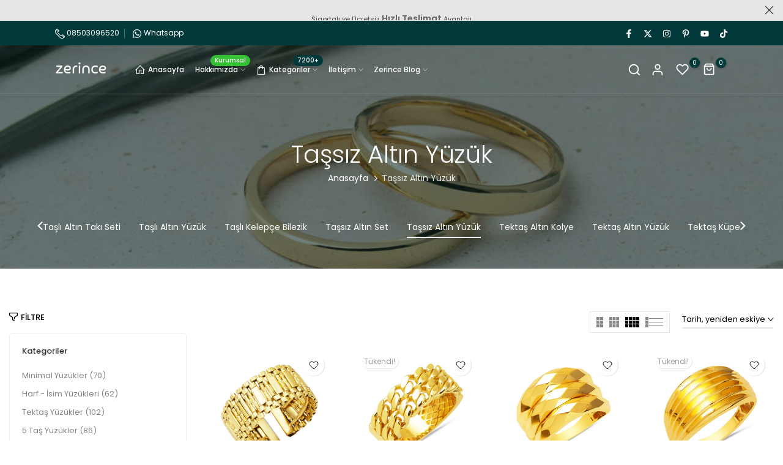

--- FILE ---
content_type: text/html; charset=utf-8
request_url: https://zerince.com/collections/tassiz-altin-yuzukler
body_size: 80643
content:
<!doctype html><html class="t4sp-theme no-js t4s-wrapper__custom rtl_false swatch_color_style_2 pr_img_effect_1 enable_eff_img1_true badge_shape_3 badge_reverse_color_true css_for_wis_app_true shadow_round_img_ t4s-header__inline is-remove-unavai-1 t4_has_quickview_true t4_has_quickshop_true t4_has_atc_true t4_compare_true t4s-popup-qv  t4s-cart-count-0 t4s-pr-ellipsis-true
" lang="tr">
  <head> 
   <script type="application/ld+json">
{
  "@context": "https://schema.org",
  "@type": "JewelryStore",
  "name": "Zerince",
  "url": "https://zerince.com",
  "logo": {
    "@type": "ImageObject",
    "url": "https://cdn.shopify.com/s/files/1/0727/8795/1911/files/zerince-site-logo.png?v=1677781532"
  },
  "description": "8000’den fazla Altın Takı Seti, Kolye, Bileklik, Küpe, Bilezik ve diğer Altın Mücevherat ürünleri en uygun fiyat garantisi, ücretsiz sigortalı kargo ve Zerince Kuyumculuk güvencesiyle hizmetinizdedir.",
  "email": "mailto:destek@zerince.com",
  "telephone": [
    "+908503096520",
    "+905052771075"
  ],
  "address": {
    "@type": "PostalAddress",
    "streetAddress": "Meclis, Katip Çelebi Cd. No:1B D:34785",
    "addressLocality": "Sancaktepe",
    "addressRegion": "İstanbul",
    "postalCode": "34000",
    "addressCountry": "TR"
  },
  "inLanguage": "tr",
  "sameAs": [
    "https://www.instagram.com/zerincekuyumculuk/",
    "https://www.facebook.com/zerincekuyumculuk/"
  ]
}
</script>

    
    <!-- Google Tag Manager -->
    <script>(function(w,d,s,l,i){w[l]=w[l]||[];w[l].push({'gtm.start':
    new Date().getTime(),event:'gtm.js'});var f=d.getElementsByTagName(s)[0],
    j=d.createElement(s),dl=l!='dataLayer'?'&l='+l:'';j.async=true;j.src=
    'https://www.googletagmanager.com/gtm.js?id='+i+dl;f.parentNode.insertBefore(j,f);
    })(window,document,'script','dataLayer','GTM-KM23LDD');</script>
    <!-- End Google Tag Manager -->
    <meta charset="utf-8">
    <meta http-equiv="X-UA-Compatible" content="IE=edge">
    <meta name="viewport" content="width=device-width, initial-scale=1, height=device-height, minimum-scale=1.0, maximum-scale=1.0">
    <meta name="theme-color" content="#fff">
   
    <link rel="canonical" href="https://zerince.com/collections/tassiz-altin-yuzukler">

    <link rel="preconnect" href="https://cdn.shopify.com" crossorigin>
    <!-- RSS Feed için eklendi - GuncellemeIleAl -->
    <link rel="alternate" type="application/rss+xml" href="https://zerince.com/blogs/haberler.atom"><link rel="shortcut icon" type="image/png" href="//zerince.com/cdn/shop/files/favicon_2ce3270b-3c66-4a92-b6b3-d76f945f81b9.png?crop=center&height=32&v=1679591813&width=32"><link id="t4s-favico" rel="apple-touch-icon-precomposed" type="image/png" sizes="152x152" href="//zerince.com/cdn/shop/files/favicon_2ce3270b-3c66-4a92-b6b3-d76f945f81b9.png?crop=center&height=152&v=1679591813&width=152"><title>En Uygun Taşsız Altın Yüzükler Modelleri ve Fiyatları &ndash; Zerince Kuyumculuk</title>
    <meta name="description" content="Taşsız altın yüzükler kategorisinde çeyrek altınlı yüzük, tuğralı yüzük, spor yüzükler, burgu yüzükler gibi onlarca farklı model bulunabilir. En sevilen taşsız altın yüzük modellerinden oluşturduğumuz kategorimizi inceleyerek kendinize en çok yakışacak olan yüzüğü seçebilirsiniz. Anneler günü hediye fikirlerinin de ilk"><meta name="keywords" content="Taşsız Altın Yüzük, Zerince Kuyumculuk, zerince.com"/><meta name="author" content="Zerince">

<meta property="og:site_name" content="Zerince Kuyumculuk">
<meta property="og:url" content="https://zerince.com/collections/tassiz-altin-yuzukler">
<meta property="og:title" content="En Uygun Taşsız Altın Yüzükler Modelleri ve Fiyatları">
<meta property="og:type" content="website">
<meta property="og:description" content="Taşsız altın yüzükler kategorisinde çeyrek altınlı yüzük, tuğralı yüzük, spor yüzükler, burgu yüzükler gibi onlarca farklı model bulunabilir. En sevilen taşsız altın yüzük modellerinden oluşturduğumuz kategorimizi inceleyerek kendinize en çok yakışacak olan yüzüğü seçebilirsiniz. Anneler günü hediye fikirlerinin de ilk"><meta property="og:image" content="http://zerince.com/cdn/shop/collections/be25e7baeaa04383be2a57cba6f3783d.webp?v=1683215739">
  <meta property="og:image:secure_url" content="https://zerince.com/cdn/shop/collections/be25e7baeaa04383be2a57cba6f3783d.webp?v=1683215739">
  <meta property="og:image:width" content="700">
  <meta property="og:image:height" content="700"><meta name="twitter:site" content="@zerincekuyumcu"><meta name="twitter:card" content="summary_large_image">
<meta name="twitter:title" content="En Uygun Taşsız Altın Yüzükler Modelleri ve Fiyatları">
<meta name="twitter:description" content="Taşsız altın yüzükler kategorisinde çeyrek altınlı yüzük, tuğralı yüzük, spor yüzükler, burgu yüzükler gibi onlarca farklı model bulunabilir. En sevilen taşsız altın yüzük modellerinden oluşturduğumuz kategorimizi inceleyerek kendinize en çok yakışacak olan yüzüğü seçebilirsiniz. Anneler günü hediye fikirlerinin de ilk"><script src="//zerince.com/cdn/shop/t/5/assets/lazysizes.min.js?v=19113999703148210021701013594" async="async"></script>
    <script src="//zerince.com/cdn/shop/t/5/assets/global.min.js?v=164417445976002054911701013594" defer="defer"></script>
    <script>window.performance && window.performance.mark && window.performance.mark('shopify.content_for_header.start');</script><meta name="google-site-verification" content="K3XQrsNS2MkUSIaPTCYnDvi-vKg-ruVXq6m-RAwUBQI">
<meta id="shopify-digital-wallet" name="shopify-digital-wallet" content="/72787951911/digital_wallets/dialog">
<link rel="alternate" type="application/atom+xml" title="Feed" href="/collections/tassiz-altin-yuzukler.atom" />
<link rel="alternate" type="application/json+oembed" href="https://zerince.com/collections/tassiz-altin-yuzukler.oembed">
<script async="async" src="/checkouts/internal/preloads.js?locale=tr-TR"></script>
<script id="shopify-features" type="application/json">{"accessToken":"60a396b0f093ccf2b76e21d2168dd368","betas":["rich-media-storefront-analytics"],"domain":"zerince.com","predictiveSearch":true,"shopId":72787951911,"locale":"tr"}</script>
<script>var Shopify = Shopify || {};
Shopify.shop = "zerince.myshopify.com";
Shopify.locale = "tr";
Shopify.currency = {"active":"TRY","rate":"1.0"};
Shopify.country = "TR";
Shopify.theme = {"name":"Unsen v1.8.2","id":162691088679,"schema_name":"Unsen","schema_version":"1.8.1","theme_store_id":null,"role":"main"};
Shopify.theme.handle = "null";
Shopify.theme.style = {"id":null,"handle":null};
Shopify.cdnHost = "zerince.com/cdn";
Shopify.routes = Shopify.routes || {};
Shopify.routes.root = "/";</script>
<script type="module">!function(o){(o.Shopify=o.Shopify||{}).modules=!0}(window);</script>
<script>!function(o){function n(){var o=[];function n(){o.push(Array.prototype.slice.apply(arguments))}return n.q=o,n}var t=o.Shopify=o.Shopify||{};t.loadFeatures=n(),t.autoloadFeatures=n()}(window);</script>
<script id="shop-js-analytics" type="application/json">{"pageType":"collection"}</script>
<script defer="defer" async type="module" src="//zerince.com/cdn/shopifycloud/shop-js/modules/v2/client.init-shop-cart-sync_BC8vnVON.tr.esm.js"></script>
<script defer="defer" async type="module" src="//zerince.com/cdn/shopifycloud/shop-js/modules/v2/chunk.common_D0BZeXbN.esm.js"></script>
<script defer="defer" async type="module" src="//zerince.com/cdn/shopifycloud/shop-js/modules/v2/chunk.modal_DrtnNCDF.esm.js"></script>
<script type="module">
  await import("//zerince.com/cdn/shopifycloud/shop-js/modules/v2/client.init-shop-cart-sync_BC8vnVON.tr.esm.js");
await import("//zerince.com/cdn/shopifycloud/shop-js/modules/v2/chunk.common_D0BZeXbN.esm.js");
await import("//zerince.com/cdn/shopifycloud/shop-js/modules/v2/chunk.modal_DrtnNCDF.esm.js");

  window.Shopify.SignInWithShop?.initShopCartSync?.({"fedCMEnabled":true,"windoidEnabled":true});

</script>
<script id="__st">var __st={"a":72787951911,"offset":10800,"reqid":"04f2fe2a-35cc-4429-9d45-dd10d9db92ed-1769357273","pageurl":"zerince.com\/collections\/tassiz-altin-yuzukler","u":"0b424e3374da","p":"collection","rtyp":"collection","rid":445277864231};</script>
<script>window.ShopifyPaypalV4VisibilityTracking = true;</script>
<script id="captcha-bootstrap">!function(){'use strict';const t='contact',e='account',n='new_comment',o=[[t,t],['blogs',n],['comments',n],[t,'customer']],c=[[e,'customer_login'],[e,'guest_login'],[e,'recover_customer_password'],[e,'create_customer']],r=t=>t.map((([t,e])=>`form[action*='/${t}']:not([data-nocaptcha='true']) input[name='form_type'][value='${e}']`)).join(','),a=t=>()=>t?[...document.querySelectorAll(t)].map((t=>t.form)):[];function s(){const t=[...o],e=r(t);return a(e)}const i='password',u='form_key',d=['recaptcha-v3-token','g-recaptcha-response','h-captcha-response',i],f=()=>{try{return window.sessionStorage}catch{return}},m='__shopify_v',_=t=>t.elements[u];function p(t,e,n=!1){try{const o=window.sessionStorage,c=JSON.parse(o.getItem(e)),{data:r}=function(t){const{data:e,action:n}=t;return t[m]||n?{data:e,action:n}:{data:t,action:n}}(c);for(const[e,n]of Object.entries(r))t.elements[e]&&(t.elements[e].value=n);n&&o.removeItem(e)}catch(o){console.error('form repopulation failed',{error:o})}}const l='form_type',E='cptcha';function T(t){t.dataset[E]=!0}const w=window,h=w.document,L='Shopify',v='ce_forms',y='captcha';let A=!1;((t,e)=>{const n=(g='f06e6c50-85a8-45c8-87d0-21a2b65856fe',I='https://cdn.shopify.com/shopifycloud/storefront-forms-hcaptcha/ce_storefront_forms_captcha_hcaptcha.v1.5.2.iife.js',D={infoText:'hCaptcha ile korunuyor',privacyText:'Gizlilik',termsText:'Koşullar'},(t,e,n)=>{const o=w[L][v],c=o.bindForm;if(c)return c(t,g,e,D).then(n);var r;o.q.push([[t,g,e,D],n]),r=I,A||(h.body.append(Object.assign(h.createElement('script'),{id:'captcha-provider',async:!0,src:r})),A=!0)});var g,I,D;w[L]=w[L]||{},w[L][v]=w[L][v]||{},w[L][v].q=[],w[L][y]=w[L][y]||{},w[L][y].protect=function(t,e){n(t,void 0,e),T(t)},Object.freeze(w[L][y]),function(t,e,n,w,h,L){const[v,y,A,g]=function(t,e,n){const i=e?o:[],u=t?c:[],d=[...i,...u],f=r(d),m=r(i),_=r(d.filter((([t,e])=>n.includes(e))));return[a(f),a(m),a(_),s()]}(w,h,L),I=t=>{const e=t.target;return e instanceof HTMLFormElement?e:e&&e.form},D=t=>v().includes(t);t.addEventListener('submit',(t=>{const e=I(t);if(!e)return;const n=D(e)&&!e.dataset.hcaptchaBound&&!e.dataset.recaptchaBound,o=_(e),c=g().includes(e)&&(!o||!o.value);(n||c)&&t.preventDefault(),c&&!n&&(function(t){try{if(!f())return;!function(t){const e=f();if(!e)return;const n=_(t);if(!n)return;const o=n.value;o&&e.removeItem(o)}(t);const e=Array.from(Array(32),(()=>Math.random().toString(36)[2])).join('');!function(t,e){_(t)||t.append(Object.assign(document.createElement('input'),{type:'hidden',name:u})),t.elements[u].value=e}(t,e),function(t,e){const n=f();if(!n)return;const o=[...t.querySelectorAll(`input[type='${i}']`)].map((({name:t})=>t)),c=[...d,...o],r={};for(const[a,s]of new FormData(t).entries())c.includes(a)||(r[a]=s);n.setItem(e,JSON.stringify({[m]:1,action:t.action,data:r}))}(t,e)}catch(e){console.error('failed to persist form',e)}}(e),e.submit())}));const S=(t,e)=>{t&&!t.dataset[E]&&(n(t,e.some((e=>e===t))),T(t))};for(const o of['focusin','change'])t.addEventListener(o,(t=>{const e=I(t);D(e)&&S(e,y())}));const B=e.get('form_key'),M=e.get(l),P=B&&M;t.addEventListener('DOMContentLoaded',(()=>{const t=y();if(P)for(const e of t)e.elements[l].value===M&&p(e,B);[...new Set([...A(),...v().filter((t=>'true'===t.dataset.shopifyCaptcha))])].forEach((e=>S(e,t)))}))}(h,new URLSearchParams(w.location.search),n,t,e,['guest_login'])})(!0,!0)}();</script>
<script integrity="sha256-4kQ18oKyAcykRKYeNunJcIwy7WH5gtpwJnB7kiuLZ1E=" data-source-attribution="shopify.loadfeatures" defer="defer" src="//zerince.com/cdn/shopifycloud/storefront/assets/storefront/load_feature-a0a9edcb.js" crossorigin="anonymous"></script>
<script data-source-attribution="shopify.dynamic_checkout.dynamic.init">var Shopify=Shopify||{};Shopify.PaymentButton=Shopify.PaymentButton||{isStorefrontPortableWallets:!0,init:function(){window.Shopify.PaymentButton.init=function(){};var t=document.createElement("script");t.src="https://zerince.com/cdn/shopifycloud/portable-wallets/latest/portable-wallets.tr.js",t.type="module",document.head.appendChild(t)}};
</script>
<script data-source-attribution="shopify.dynamic_checkout.buyer_consent">
  function portableWalletsHideBuyerConsent(e){var t=document.getElementById("shopify-buyer-consent"),n=document.getElementById("shopify-subscription-policy-button");t&&n&&(t.classList.add("hidden"),t.setAttribute("aria-hidden","true"),n.removeEventListener("click",e))}function portableWalletsShowBuyerConsent(e){var t=document.getElementById("shopify-buyer-consent"),n=document.getElementById("shopify-subscription-policy-button");t&&n&&(t.classList.remove("hidden"),t.removeAttribute("aria-hidden"),n.addEventListener("click",e))}window.Shopify?.PaymentButton&&(window.Shopify.PaymentButton.hideBuyerConsent=portableWalletsHideBuyerConsent,window.Shopify.PaymentButton.showBuyerConsent=portableWalletsShowBuyerConsent);
</script>
<script data-source-attribution="shopify.dynamic_checkout.cart.bootstrap">document.addEventListener("DOMContentLoaded",(function(){function t(){return document.querySelector("shopify-accelerated-checkout-cart, shopify-accelerated-checkout")}if(t())Shopify.PaymentButton.init();else{new MutationObserver((function(e,n){t()&&(Shopify.PaymentButton.init(),n.disconnect())})).observe(document.body,{childList:!0,subtree:!0})}}));
</script>
<script id='scb4127' type='text/javascript' async='' src='https://zerince.com/cdn/shopifycloud/privacy-banner/storefront-banner.js'></script>
<script>window.performance && window.performance.mark && window.performance.mark('shopify.content_for_header.end');</script>
<link rel="preconnect" href="https://fonts.googleapis.com">
    <link rel="preconnect" href="https://fonts.gstatic.com" crossorigin><link rel="stylesheet" href="https://fonts.googleapis.com/css?family=Poppins:300,300i,400,400i,500,500i,600,600i,700,700i,800,800i&display=swap" media="print" onload="this.media='all'"><link href="//zerince.com/cdn/shop/t/5/assets/t4s-base.css?v=180203407878897195091701013596" rel="stylesheet" type="text/css" media="all" /><style data-shopify>:root {
        
        /* CSS Variables */
      --wrapper-mw      : 1380px;
      --width-nt-stretch   : 1200px;
      --padding-nt-stretch : 3rem/2;
      --font-family-1   : Poppins;
      --font-family-2   : Poppins;
      --font-family-3   : Poppins;
      --font-body-family   : Poppins;
      --font-heading-family: Poppins;
      
      
      --t4s-success-color       : #428445;
      --t4s-success-color-rgb   : 66, 132, 69;
      --t4s-warning-color       : #e0b252;
      --t4s-warning-color-rgb   : 224, 178, 82;
      --t4s-error-color         : #EB001B;
      --t4s-error-color-rgb     : 235, 0, 27;
      --t4s-light-color         : #ffffff;
      --t4s-dark-color          : #222222;
      --t4s-highlight-color     : #ec0101;
      --t4s-tooltip-background  : #023a3b;
      --t4s-tooltip-color       : #fff;
      --primary-sw-color        : #333;
      --primary-sw-color-rgb    : 51, 51, 51;
      --border-sw-color         : #d4d4d4;
      --secondary-sw-color      : #868686;
      --sale-price-color        : #c40000;
      --primary-price-color     : #c40000;
      --secondary-price-color   : #000;
      
      --t4s-body-background     : #fff;
      --text-color              : #868686;
      --text-color-rgb          : 134, 134, 134;
      --heading-color           : #333;
      --accent-color            : #023a3b;
      --accent-color-rgb        : 2, 58, 59;
      --accent-color-darken     : #000000;
      --accent-color-hover      : var(--accent-color-darken);
      --secondary-color         : #000000;
      --secondary-color-rgb     : 0, 0, 0;
      --link-color              : #868686;
      --link-color-hover        : #023a3b;
      --border-color            : #e6e6e6;
      --border-color-rgb        : 230, 230, 230;
      --button-background       : #000;
      --button-color            : #fff; 
      --button-background-hover : #023a3b;
      --button-color-hover      : #fff;

      --btn-radius              : 0px;
      --btn-radius2             : 40px;
      --other-radius            : 0px;

      --sale-badge-primary    : #c40000;
      --sale-badge-secondary         : #fff;
      --new-badge-primary     : #023a3b;
      --new-badge-secondary          : #fff;
      --preorder-badge-primary: #58a0e1;
      --preorder-badge-secondary     : #fff;
      --soldout-badge-primary : #999999;
      --soldout-badge-secondary      : #fff;
      --custom-badge-primary  : #ec7501;
      --custom-badge-secondary       : #fff;/* Shopify related variables */
      --payment-terms-background-color: ;
      
      --lz-background: #f5f5f5;
      --lz-img: url("//zerince.com/cdn/shop/t/5/assets/t4s_loader.svg?v=17397348428707168251701066069");}

    html {
      font-size: 62.5%;
    }

    body {
      overflow-x: hidden;
      margin: 0;
      font-size: 14px;
      letter-spacing: 0px;
      color: var(--text-color);
      font-family: var(--font-body-family);
      line-height: 1.7;
      font-weight: 400;
      -webkit-font-smoothing: auto;
      -moz-osx-font-smoothing: auto;
    }
    /*
    @media screen and (min-width: 750px) {
      body {
        font-size: 1.6rem;
      }
    }
    */

    h1, h2, h3, h4, h5, h6, .t4s_as_title {
      color: var(--heading-color);
      font-family: var(--font-heading-family);
      line-height: 1.4;
      font-weight: 600;
      letter-spacing: 0px;
    }
    h1 { font-size: 37px }
    h2 { font-size: 29px }
    h3 { font-size: 23px }
    h4 { font-size: 18px }
    h5 { font-size: 17px }
    h6 { font-size: 15.5px }
    a,.t4s_as_link {
      /* font-family: var(--font-link-family); */
      color: var(--link-color);
    }
    button,
    input,
    optgroup,
    select,
    textarea {
      border-color: var(--border-color);
    }
    .t4s_as_button,
    button,
    input[type="button"]:not(.t4s-btn),
    input[type="reset"],
    input[type="submit"]:not(.t4s-btn) {
      font-family: var(--font-button-family);
      color: var(--button-color);
      background-color: var(--button-background);
      border-color: var(--button-background);
    }
    .t4s_as_button:hover,
    button:hover,
    input[type="button"]:not(.t4s-btn):hover, 
    input[type="reset"]:hover,
    input[type="submit"]:not(.t4s-btn):hover  {
      color: var(--button-color-hover);
      background-color: var(--button-background-hover);
      border-color: var(--button-background-hover);
    }
    
    .t4s-cp,.t4s-color-accent { color : var(--accent-color) }.t4s-ct,.t4s-color-text { color : var(--text-color) }.t4s-ch,.t4ss-color-heading { color : var(--heading-color) }.t4s-csecondary { color : var(--secondary-color ) }.t4s-cwhite { color : var(--t4s-light-color) }
    
    .t4s-fnt-fm-1 {
      font-family: var(--font-family-1) !important;
    }
    .t4s-fnt-fm-2 {
      font-family: var(--font-family-2) !important;
    }
    .t4s-fnt-fm-3 {
      font-family: var(--font-family-3) !important;
    }
    .t4s-cr {
        color: var(--t4s-highlight-color);
    }
    .t4s-price__sale { color: var(--sale-price-color); }@media (min-width: 1430px) { 
        .is--t4s-stretch {--width-nt-stretch : var(--wrapper-mw);}
      }
      @media (max-width: 1380px) and (min-width: 1025px) {
        .t4s-flickity-slider.t4s-slider-btn__between-content .flickityt4s-prev-next-button { --ts-gutter-x: 3rem; } 
      }@media (-moz-touch-enabled: 0), (hover: hover) and (min-width: 1025px) {
      a:hover,.t4s_as_link:hover {
        color: var(--link-color-hover);
      }
    }
    .t4s-fix-overflow.t4s-row { max-width: 100vw;margin-left: auto;margin-right: auto;}.lazyloadt4s-opt {opacity: 1 !important;transition: opacity 0s, transform 1s !important;}.t4s-d-block {display: block;}.t4s-d-none {display: none;}@media (min-width: 768px) {.t4s-d-md-block {display: block;}.t4s-d-md-none {display: none; }}@media (min-width: 1025px) {.t4s-d-lg-block {display: block;}.t4s-d-lg-none {display: none; }}</style><script>
  const isBehaviorSmooth = 'scrollBehavior' in document.documentElement.style && getComputedStyle(document.documentElement).scrollBehavior === 'smooth';
  const t4sXMLHttpRequest = window.XMLHttpRequest, documentElementT4s = document.documentElement; documentElementT4s.className = documentElementT4s.className.replace('no-js', 'js');function loadImageT4s(_this) { _this.classList.add('lazyloadt4sed')};(function() { const matchMediaHoverT4s = (window.matchMedia('(-moz-touch-enabled: 1), (hover: none)')).matches; documentElementT4s.className += ((window.CSS && window.CSS.supports('(position: sticky) or (position: -webkit-sticky)')) ? ' t4sp-sticky' : ' t4sp-no-sticky'); documentElementT4s.className += matchMediaHoverT4s ? ' t4sp-no-hover' : ' t4sp-hover'; window.onpageshow = function() { if (performance.navigation.type === 2) {document.dispatchEvent(new CustomEvent('cart:refresh'))} }; if (!matchMediaHoverT4s && window.width > 1024) { document.addEventListener('mousemove', function(evt) { documentElementT4s.classList.replace('t4sp-no-hover','t4sp-hover'); document.dispatchEvent(new CustomEvent('theme:hover')); }, {once : true} ); } }());</script><!-- BEGIN app block: shopify://apps/judge-me-reviews/blocks/judgeme_core/61ccd3b1-a9f2-4160-9fe9-4fec8413e5d8 --><!-- Start of Judge.me Core -->






<link rel="dns-prefetch" href="https://cdnwidget.judge.me">
<link rel="dns-prefetch" href="https://cdn.judge.me">
<link rel="dns-prefetch" href="https://cdn1.judge.me">
<link rel="dns-prefetch" href="https://api.judge.me">

<script data-cfasync='false' class='jdgm-settings-script'>window.jdgmSettings={"pagination":5,"disable_web_reviews":false,"badge_no_review_text":"Değerlendirme yok","badge_n_reviews_text":"{{ n }} değerlendirme","hide_badge_preview_if_no_reviews":true,"badge_hide_text":false,"enforce_center_preview_badge":false,"widget_title":"Müşteri Değerlendirmeleri","widget_open_form_text":"Değerlendirme yazın","widget_close_form_text":"Değerlendirmeyi iptal et","widget_refresh_page_text":"Sayfayı yenile","widget_summary_text":"{{ number_of_reviews }} değerlendirmeye dayanmaktadır","widget_no_review_text":"İlk değerlendirmeyi yapan siz olun","widget_name_field_text":"Görünen İsim","widget_verified_name_field_text":"Doğrulanmış İsim (herkese açık)","widget_name_placeholder_text":"Görünen isminizi girin","widget_required_field_error_text":"Bu alan gereklidir.","widget_email_field_text":"E-posta adresi","widget_verified_email_field_text":"Doğrulanmış E-posta (özel, düzenlenemez)","widget_email_placeholder_text":"E-posta adresinizi girin","widget_email_field_error_text":"Lütfen geçerli bir e-posta adresi girin.","widget_rating_field_text":"Derecelendirme","widget_review_title_field_text":"Değerlendirme Başlığı","widget_review_title_placeholder_text":"Değerlendirmenize bir başlık verin","widget_review_body_field_text":"Değerlendirme içeriği","widget_review_body_placeholder_text":"Buraya yazmaya başlayın...","widget_pictures_field_text":"Fotoğraf/Video (isteğe bağlı)","widget_submit_review_text":"Değerlendirme Gönder","widget_submit_verified_review_text":"Doğrulanmış Değerlendirme Gönder","widget_submit_success_msg_with_auto_publish":"Teşekkür ederiz! Değerlendirmenizi görmek için lütfen sayfayı birkaç dakika içinde yenileyin. Değerlendirmenizi kaldırabilir veya düzenleyebilirsiniz - \u003ca href='https://judge.me/login' target='_blank' rel='nofollow noopener'\u003eJudge.me\u003c/a\u003e adresine giriş yapın","widget_submit_success_msg_no_auto_publish":"Teşekkür ederiz! Değerlendirmeniz mağaza yöneticisi tarafından onaylandıktan sonra yayınlanacaktır. Değerlendirmenizi kaldırabilir veya düzenleyebilirsiniz - \u003ca href='https://judge.me/login' target='_blank' rel='nofollow noopener'\u003eJudge.me\u003c/a\u003e adresine giriş yapın","widget_show_default_reviews_out_of_total_text":"{{ n_reviews }} değerlendirmeden {{ n_reviews_shown }} gösteriliyor.","widget_show_all_link_text":"Tümünü göster","widget_show_less_link_text":"Daha az göster","widget_author_said_text":"{{ reviewer_name }} şunları söyledi:","widget_days_text":"{{ n }} gün önce","widget_weeks_text":"{{ n }} hafta önce","widget_months_text":"{{ n }} ay önce","widget_years_text":"{{ n }} yıl önce","widget_yesterday_text":"Dün","widget_today_text":"Bugün","widget_replied_text":"\u003e\u003e {{ shop_name }} yanıtladı:","widget_read_more_text":"Daha fazla oku","widget_reviewer_name_as_initial":"","widget_rating_filter_color":"#fbcd0a","widget_rating_filter_see_all_text":"Tüm değerlendirmeleri gör","widget_sorting_most_recent_text":"En Yeni","widget_sorting_highest_rating_text":"En Yüksek Puan","widget_sorting_lowest_rating_text":"En Düşük Puan","widget_sorting_with_pictures_text":"Sadece Fotoğraflar","widget_sorting_most_helpful_text":"En Yararlı","widget_open_question_form_text":"Bir soru sor","widget_reviews_subtab_text":"Değerlendirmeler","widget_questions_subtab_text":"Sorular","widget_question_label_text":"Soru","widget_answer_label_text":"Cevap","widget_question_placeholder_text":"Sorunuzu buraya yazın","widget_submit_question_text":"Soru Gönder","widget_question_submit_success_text":"Sorunuz için teşekkür ederiz! Cevaplandığında size haber vereceğiz.","verified_badge_text":"Doğrulanmış","verified_badge_bg_color":"","verified_badge_text_color":"","verified_badge_placement":"left-of-reviewer-name","widget_review_max_height":"","widget_hide_border":false,"widget_social_share":false,"widget_thumb":false,"widget_review_location_show":false,"widget_location_format":"","all_reviews_include_out_of_store_products":true,"all_reviews_out_of_store_text":"(mağaza dışında)","all_reviews_pagination":100,"all_reviews_product_name_prefix_text":"hakkında","enable_review_pictures":true,"enable_question_anwser":false,"widget_theme":"default","review_date_format":"dd/mm/yyyy","default_sort_method":"most-recent","widget_product_reviews_subtab_text":"Ürün Değerlendirmeleri","widget_shop_reviews_subtab_text":"Mağaza Değerlendirmeleri","widget_other_products_reviews_text":"Diğer Ürünler İçin Değerlendirmeler","widget_store_reviews_subtab_text":"Mağaza değerlendirmeleri","widget_no_store_reviews_text":"Bu mağaza henüz değerlendirme almamış","widget_web_restriction_product_reviews_text":"Bu ürün henüz değerlendirme almamış","widget_no_items_text":"Hiçbir öğe bulunamadı","widget_show_more_text":"Daha fazla göster","widget_write_a_store_review_text":"Mağaza Değerlendirmesi Yazın","widget_other_languages_heading":"Diğer Dillerdeki Değerlendirmeler","widget_translate_review_text":"Değerlendirmeyi {{ language }} diline çevir","widget_translating_review_text":"Çevriliyor...","widget_show_original_translation_text":"Orijinali göster ({{ language }})","widget_translate_review_failed_text":"Değerlendirme çevrilemedi.","widget_translate_review_retry_text":"Tekrar dene","widget_translate_review_try_again_later_text":"Daha sonra tekrar deneyin","show_product_url_for_grouped_product":false,"widget_sorting_pictures_first_text":"Önce Fotoğraflar","show_pictures_on_all_rev_page_mobile":false,"show_pictures_on_all_rev_page_desktop":false,"floating_tab_hide_mobile_install_preference":false,"floating_tab_button_name":"★ Değerlendirmeler","floating_tab_title":"Müşterilerimiz bizim için konuşsun","floating_tab_button_color":"","floating_tab_button_background_color":"","floating_tab_url":"","floating_tab_url_enabled":false,"floating_tab_tab_style":"text","all_reviews_text_badge_text":"Müşterilerimiz bizi {{ shop.metafields.judgeme.all_reviews_count }} değerlendirmeye dayanarak 5 üzerinden {{ shop.metafields.judgeme.all_reviews_rating | round: 1 }} olarak değerlendiriyor.","all_reviews_text_badge_text_branded_style":"{{ shop.metafields.judgeme.all_reviews_count }} değerlendirmeye dayanarak 5 yıldız üzerinden {{ shop.metafields.judgeme.all_reviews_rating | round: 1 }}","is_all_reviews_text_badge_a_link":false,"show_stars_for_all_reviews_text_badge":false,"all_reviews_text_badge_url":"","all_reviews_text_style":"branded","all_reviews_text_color_style":"judgeme_brand_color","all_reviews_text_color":"#108474","all_reviews_text_show_jm_brand":true,"featured_carousel_show_header":true,"featured_carousel_title":"Müşterilerimiz bizim için konuşsun","testimonials_carousel_title":"Müşteriler diyor ki","videos_carousel_title":"Gerçek müşteri hikayeleri","cards_carousel_title":"Müşteriler diyor ki","featured_carousel_count_text":"{{ n }} değerlendirmeden","featured_carousel_add_link_to_all_reviews_page":false,"featured_carousel_url":"","featured_carousel_show_images":true,"featured_carousel_autoslide_interval":5,"featured_carousel_arrows_on_the_sides":false,"featured_carousel_height":250,"featured_carousel_width":80,"featured_carousel_image_size":0,"featured_carousel_image_height":250,"featured_carousel_arrow_color":"#eeeeee","verified_count_badge_style":"branded","verified_count_badge_orientation":"horizontal","verified_count_badge_color_style":"judgeme_brand_color","verified_count_badge_color":"#108474","is_verified_count_badge_a_link":false,"verified_count_badge_url":"","verified_count_badge_show_jm_brand":true,"widget_rating_preset_default":5,"widget_first_sub_tab":"product-reviews","widget_show_histogram":true,"widget_histogram_use_custom_color":false,"widget_pagination_use_custom_color":false,"widget_star_use_custom_color":false,"widget_verified_badge_use_custom_color":false,"widget_write_review_use_custom_color":false,"picture_reminder_submit_button":"Upload Pictures","enable_review_videos":true,"mute_video_by_default":true,"widget_sorting_videos_first_text":"Önce Videolar","widget_review_pending_text":"Beklemede","featured_carousel_items_for_large_screen":3,"social_share_options_order":"Facebook,Twitter","remove_microdata_snippet":true,"disable_json_ld":false,"enable_json_ld_products":false,"preview_badge_show_question_text":false,"preview_badge_no_question_text":"Soru yok","preview_badge_n_question_text":"{{ number_of_questions }} soru","qa_badge_show_icon":false,"qa_badge_position":"same-row","remove_judgeme_branding":false,"widget_add_search_bar":false,"widget_search_bar_placeholder":"Ara","widget_sorting_verified_only_text":"Sadece Doğrulanmışlar","featured_carousel_theme":"default","featured_carousel_show_rating":true,"featured_carousel_show_title":true,"featured_carousel_show_body":true,"featured_carousel_show_date":false,"featured_carousel_show_reviewer":true,"featured_carousel_show_product":false,"featured_carousel_header_background_color":"#108474","featured_carousel_header_text_color":"#ffffff","featured_carousel_name_product_separator":"reviewed","featured_carousel_full_star_background":"#108474","featured_carousel_empty_star_background":"#dadada","featured_carousel_vertical_theme_background":"#f9fafb","featured_carousel_verified_badge_enable":true,"featured_carousel_verified_badge_color":"#108474","featured_carousel_border_style":"round","featured_carousel_review_line_length_limit":3,"featured_carousel_more_reviews_button_text":"Daha fazla değerlendirme oku","featured_carousel_view_product_button_text":"Ürünü görüntüle","all_reviews_page_load_reviews_on":"scroll","all_reviews_page_load_more_text":"Daha Fazla Değerlendirme Yükle","disable_fb_tab_reviews":false,"enable_ajax_cdn_cache":false,"widget_advanced_speed_features":5,"widget_public_name_text":"şuna benzer şekilde herkese açık gösterilir","default_reviewer_name":"John Smith","default_reviewer_name_has_non_latin":true,"widget_reviewer_anonymous":"Anonim","medals_widget_title":"Judge.me Değerlendirme Madalyaları","medals_widget_background_color":"#f9fafb","medals_widget_position":"footer_all_pages","medals_widget_border_color":"#f9fafb","medals_widget_verified_text_position":"left","medals_widget_use_monochromatic_version":false,"medals_widget_elements_color":"#108474","show_reviewer_avatar":true,"widget_invalid_yt_video_url_error_text":"YouTube video URL'si değil","widget_max_length_field_error_text":"Lütfen en fazla {0} karakter girin.","widget_show_country_flag":false,"widget_show_collected_via_shop_app":true,"widget_verified_by_shop_badge_style":"light","widget_verified_by_shop_text":"Mağaza tarafından doğrulanmıştır","widget_show_photo_gallery":true,"widget_load_with_code_splitting":true,"widget_ugc_install_preference":false,"widget_ugc_title":"Bizim tarafımızdan yapıldı, Sizin tarafınızdan paylaşıldı","widget_ugc_subtitle":"Fotoğrafınızın sayfamızda yer alması için bizi etiketleyin","widget_ugc_arrows_color":"#ffffff","widget_ugc_primary_button_text":"Şimdi Satın Al","widget_ugc_primary_button_background_color":"#108474","widget_ugc_primary_button_text_color":"#ffffff","widget_ugc_primary_button_border_width":"0","widget_ugc_primary_button_border_style":"none","widget_ugc_primary_button_border_color":"#108474","widget_ugc_primary_button_border_radius":"25","widget_ugc_secondary_button_text":"Daha Fazla Yükle","widget_ugc_secondary_button_background_color":"#ffffff","widget_ugc_secondary_button_text_color":"#108474","widget_ugc_secondary_button_border_width":"2","widget_ugc_secondary_button_border_style":"solid","widget_ugc_secondary_button_border_color":"#108474","widget_ugc_secondary_button_border_radius":"25","widget_ugc_reviews_button_text":"Değerlendirmeleri Görüntüle","widget_ugc_reviews_button_background_color":"#ffffff","widget_ugc_reviews_button_text_color":"#108474","widget_ugc_reviews_button_border_width":"2","widget_ugc_reviews_button_border_style":"solid","widget_ugc_reviews_button_border_color":"#108474","widget_ugc_reviews_button_border_radius":"25","widget_ugc_reviews_button_link_to":"judgeme-reviews-page","widget_ugc_show_post_date":true,"widget_ugc_max_width":"800","widget_rating_metafield_value_type":true,"widget_primary_color":"#023A3C","widget_enable_secondary_color":false,"widget_secondary_color":"#edf5f5","widget_summary_average_rating_text":"5 üzerinden {{ average_rating }}","widget_media_grid_title":"Müşteri fotoğrafları ve videoları","widget_media_grid_see_more_text":"Daha fazla gör","widget_round_style":false,"widget_show_product_medals":true,"widget_verified_by_judgeme_text":"Judge.me tarafından doğrulanmıştır","widget_show_store_medals":true,"widget_verified_by_judgeme_text_in_store_medals":"Judge.me tarafından doğrulanmıştır","widget_media_field_exceed_quantity_message":"Üzgünüz, bir değerlendirme için yalnızca {{ max_media }} kabul edebiliriz.","widget_media_field_exceed_limit_message":"{{ file_name }} çok büyük, lütfen {{ size_limit }}MB'den küçük bir {{ media_type }} seçin.","widget_review_submitted_text":"Değerlendirme Gönderildi!","widget_question_submitted_text":"Soru Gönderildi!","widget_close_form_text_question":"İptal","widget_write_your_answer_here_text":"Cevabınızı buraya yazın","widget_enabled_branded_link":true,"widget_show_collected_by_judgeme":true,"widget_reviewer_name_color":"","widget_write_review_text_color":"","widget_write_review_bg_color":"","widget_collected_by_judgeme_text":"Judge.me tarafından toplanmıştır","widget_pagination_type":"standard","widget_load_more_text":"Daha Fazla Yükle","widget_load_more_color":"#108474","widget_full_review_text":"Tam Değerlendirme","widget_read_more_reviews_text":"Daha Fazla Değerlendirme Oku","widget_read_questions_text":"Soruları Oku","widget_questions_and_answers_text":"Sorular ve Cevaplar","widget_verified_by_text":"Doğrulayan","widget_verified_text":"Doğrulanmış","widget_number_of_reviews_text":"{{ number_of_reviews }} değerlendirme","widget_back_button_text":"Geri","widget_next_button_text":"İleri","widget_custom_forms_filter_button":"Filtreler","custom_forms_style":"horizontal","widget_show_review_information":false,"how_reviews_are_collected":"Değerlendirmeler nasıl toplanır?","widget_show_review_keywords":false,"widget_gdpr_statement":"Verilerinizi nasıl kullanıyoruz: Sizinle sadece bıraktığınız değerlendirme hakkında ve sadece gerekirse iletişime geçeceğiz. Değerlendirmenizi göndererek, Judge.me'nin \u003ca href='https://judge.me/terms' target='_blank' rel='nofollow noopener'\u003eşartlar\u003c/a\u003e, \u003ca href='https://judge.me/privacy' target='_blank' rel='nofollow noopener'\u003egizlilik\u003c/a\u003e ve \u003ca href='https://judge.me/content-policy' target='_blank' rel='nofollow noopener'\u003eiçerik\u003c/a\u003e politikalarını kabul etmiş olursunuz.","widget_multilingual_sorting_enabled":false,"widget_translate_review_content_enabled":false,"widget_translate_review_content_method":"manual","popup_widget_review_selection":"automatically_with_pictures","popup_widget_round_border_style":true,"popup_widget_show_title":true,"popup_widget_show_body":true,"popup_widget_show_reviewer":false,"popup_widget_show_product":true,"popup_widget_show_pictures":true,"popup_widget_use_review_picture":true,"popup_widget_show_on_home_page":true,"popup_widget_show_on_product_page":true,"popup_widget_show_on_collection_page":true,"popup_widget_show_on_cart_page":true,"popup_widget_position":"bottom_left","popup_widget_first_review_delay":5,"popup_widget_duration":5,"popup_widget_interval":5,"popup_widget_review_count":5,"popup_widget_hide_on_mobile":true,"review_snippet_widget_round_border_style":true,"review_snippet_widget_card_color":"#FFFFFF","review_snippet_widget_slider_arrows_background_color":"#FFFFFF","review_snippet_widget_slider_arrows_color":"#000000","review_snippet_widget_star_color":"#108474","show_product_variant":false,"all_reviews_product_variant_label_text":"Varyant: ","widget_show_verified_branding":true,"widget_ai_summary_title":"Müşteriler diyor","widget_ai_summary_disclaimer":"Yapay zeka destekli yorum özeti, son müşteri yorumlarına dayanmaktadır","widget_show_ai_summary":false,"widget_show_ai_summary_bg":false,"widget_show_review_title_input":true,"redirect_reviewers_invited_via_email":"review_widget","request_store_review_after_product_review":false,"request_review_other_products_in_order":false,"review_form_color_scheme":"default","review_form_corner_style":"square","review_form_star_color":{},"review_form_text_color":"#333333","review_form_background_color":"#ffffff","review_form_field_background_color":"#fafafa","review_form_button_color":{},"review_form_button_text_color":"#ffffff","review_form_modal_overlay_color":"#000000","review_content_screen_title_text":"Bu ürünü nasıl değerlendirirsiniz?","review_content_introduction_text":"Deneyiminiz hakkında biraz bilgi paylaşırsanız çok memnun oluruz.","store_review_form_title_text":"Bu mağazayı nasıl değerlendirirsiniz?","store_review_form_introduction_text":"Deneyiminiz hakkında biraz bilgi paylaşırsanız çok memnun oluruz.","show_review_guidance_text":true,"one_star_review_guidance_text":"Kötü","five_star_review_guidance_text":"Harika","customer_information_screen_title_text":"Sizin Hakkınızda","customer_information_introduction_text":"Lütfen bize kendiniz hakkında daha fazla bilgi verin.","custom_questions_screen_title_text":"Deneyiminiz hakkında daha detaylı","custom_questions_introduction_text":"Deneyiminiz hakkında daha fazla bilgi edinmemize yardımcı olacak birkaç soru.","review_submitted_screen_title_text":"Değerlendirmeniz için teşekkürler!","review_submitted_screen_thank_you_text":"İşleniyor ve yakında mağazada görünecek.","review_submitted_screen_email_verification_text":"Lütfen az önce size gönderdiğimiz bağlantıya tıklayarak e-posta adresinizi doğrulayın. Bu, değerlendirmelerin gerçek olmasını sağlamamıza yardımcı olur.","review_submitted_request_store_review_text":"Bizimle alışveriş deneyiminizi paylaşmak ister misiniz?","review_submitted_review_other_products_text":"Bu ürünleri değerlendirmek ister misiniz?","store_review_screen_title_text":"Alışveriş deneyiminizi paylaşmak ister misiniz?","store_review_introduction_text":"Geri bildiriminizi değerlendirir ve iyileştirmek için kullanırız. Lütfen herhangi bir fikir veya öneri paylaşın.","reviewer_media_screen_title_picture_text":"Bir fotoğraf paylaşın","reviewer_media_introduction_picture_text":"Değerlendirmenizi desteklemek için bir fotoğraf yükleyin.","reviewer_media_screen_title_video_text":"Bir video paylaşın","reviewer_media_introduction_video_text":"Değerlendirmenizi desteklemek için bir video yükleyin.","reviewer_media_screen_title_picture_or_video_text":"Bir fotoğraf veya video paylaşın","reviewer_media_introduction_picture_or_video_text":"Değerlendirmenizi desteklemek için bir fotoğraf veya video yükleyin.","reviewer_media_youtube_url_text":"Youtube URL'nizi buraya yapıştırın","advanced_settings_next_step_button_text":"İleri","advanced_settings_close_review_button_text":"Kapat","modal_write_review_flow":false,"write_review_flow_required_text":"Gerekli","write_review_flow_privacy_message_text":"Gizliliğinizi korumak için","write_review_flow_anonymous_text":"Anonim değerlendirme","write_review_flow_visibility_text":"Bu diğer müşteriler tarafından görülmeyecek.","write_review_flow_multiple_selection_help_text":"İstediğiniz kadar seçin","write_review_flow_single_selection_help_text":"Bir seçenek seçin","write_review_flow_required_field_error_text":"Bu alan zorunludur","write_review_flow_invalid_email_error_text":"Lütfen geçerli bir e-posta adresi girin","write_review_flow_max_length_error_text":"Maks. {{ max_length }} karakter.","write_review_flow_media_upload_text":"\u003cb\u003eYüklemek için tıklayın\u003c/b\u003e veya sürükle ve bırak","write_review_flow_gdpr_statement":"Gerektiğinde sadece değerlendirmeniz hakkında sizinle iletişime geçeceğiz. Değerlendirmenizi göndererek \u003ca href='https://judge.me/terms' target='_blank' rel='nofollow noopener'\u003eşartlar ve koşullarımızı\u003c/a\u003e ve \u003ca href='https://judge.me/privacy' target='_blank' rel='nofollow noopener'\u003egizlilik politikamızı\u003c/a\u003e kabul etmiş olursunuz.","rating_only_reviews_enabled":false,"show_negative_reviews_help_screen":false,"new_review_flow_help_screen_rating_threshold":3,"negative_review_resolution_screen_title_text":"Bize daha fazlasını anlatın","negative_review_resolution_text":"Deneyiminiz bizim için önemlidir. Satın alımınızla ilgili sorunlar varsa, yardım etmek için buradayız. Bizimle iletişime geçmekten çekinmeyin, durumları düzeltme fırsatını elde etmeyi çok isteriz.","negative_review_resolution_button_text":"Bizimle iletişime geçin","negative_review_resolution_proceed_with_review_text":"Değerlendirme bırakın","negative_review_resolution_subject":"{{ shop_name }} alışverişiyle ilgili sorun.{{ order_name }}","preview_badge_collection_page_install_status":false,"widget_review_custom_css":"","preview_badge_custom_css":"","preview_badge_stars_count":"5-stars","featured_carousel_custom_css":"","floating_tab_custom_css":"","all_reviews_widget_custom_css":"","medals_widget_custom_css":"","verified_badge_custom_css":"","all_reviews_text_custom_css":"","transparency_badges_collected_via_store_invite":false,"transparency_badges_from_another_provider":false,"transparency_badges_collected_from_store_visitor":false,"transparency_badges_collected_by_verified_review_provider":false,"transparency_badges_earned_reward":false,"transparency_badges_collected_via_store_invite_text":"Değerlendirmeler mağaza davetinden yararlanarak toplanır","transparency_badges_from_another_provider_text":"Değerlendirmeler başka bir sağlayıcıdan toplanır","transparency_badges_collected_from_store_visitor_text":"Değerlendirmeler mağaza ziyaretçilerinden toplanır","transparency_badges_written_in_google_text":"Google","transparency_badges_written_in_etsy_text":"Etsy","transparency_badges_written_in_shop_app_text":"Shop App","transparency_badges_earned_reward_text":"Değerlendirme ödülünü kazandı","product_review_widget_per_page":10,"widget_store_review_label_text":"Mağaza Değerlendirmesi","checkout_comment_extension_title_on_product_page":"Customer Comments","checkout_comment_extension_num_latest_comment_show":5,"checkout_comment_extension_format":"name_and_timestamp","checkout_comment_customer_name":"last_initial","checkout_comment_comment_notification":true,"preview_badge_collection_page_install_preference":false,"preview_badge_home_page_install_preference":false,"preview_badge_product_page_install_preference":false,"review_widget_install_preference":"","review_carousel_install_preference":false,"floating_reviews_tab_install_preference":"none","verified_reviews_count_badge_install_preference":false,"all_reviews_text_install_preference":false,"review_widget_best_location":false,"judgeme_medals_install_preference":false,"review_widget_revamp_enabled":false,"review_widget_qna_enabled":false,"review_widget_header_theme":"minimal","review_widget_widget_title_enabled":true,"review_widget_header_text_size":"medium","review_widget_header_text_weight":"regular","review_widget_average_rating_style":"compact","review_widget_bar_chart_enabled":true,"review_widget_bar_chart_type":"numbers","review_widget_bar_chart_style":"standard","review_widget_expanded_media_gallery_enabled":false,"review_widget_reviews_section_theme":"standard","review_widget_image_style":"thumbnails","review_widget_review_image_ratio":"square","review_widget_stars_size":"medium","review_widget_verified_badge":"standard_text","review_widget_review_title_text_size":"medium","review_widget_review_text_size":"medium","review_widget_review_text_length":"medium","review_widget_number_of_columns_desktop":3,"review_widget_carousel_transition_speed":5,"review_widget_custom_questions_answers_display":"always","review_widget_button_text_color":"#FFFFFF","review_widget_text_color":"#000000","review_widget_lighter_text_color":"#7B7B7B","review_widget_corner_styling":"soft","review_widget_review_word_singular":"değerlendirme","review_widget_review_word_plural":"değerlendirmeler","review_widget_voting_label":"Faydalı mı?","review_widget_shop_reply_label":"{{ shop_name }} yanıtı:","review_widget_filters_title":"Filtreler","qna_widget_question_word_singular":"Soru","qna_widget_question_word_plural":"Sorular","qna_widget_answer_reply_label":"{{ answerer_name }} tarafından yanıt:","qna_content_screen_title_text":"Bu ürün hakkında bir soru","qna_widget_question_required_field_error_text":"Lütfen sorunuzu girin.","qna_widget_flow_gdpr_statement":"Sadece sorunuz hakkında sizinle iletişime geçeceğiz, eğer gerekli ise. Sorunuzu göndererek \u003ca href='https://judge.me/terms' target='_blank' rel='nofollow noopener'\u003eşartlarımızı\u003c/a\u003e ve \u003ca href='https://judge.me/privacy' target='_blank' rel='nofollow noopener'\u003egizlilik politikamızı\u003c/a\u003e kabul etmiş olursunuz.","qna_widget_question_submitted_text":"Sorunuz için teşekkürler!","qna_widget_close_form_text_question":"Kapat","qna_widget_question_submit_success_text":"Sorunuz için teşekkür ederiz! Sorunuza yanıt verildiğinde size e-posta ile bilgilendirileceğiz.","all_reviews_widget_v2025_enabled":false,"all_reviews_widget_v2025_header_theme":"default","all_reviews_widget_v2025_widget_title_enabled":true,"all_reviews_widget_v2025_header_text_size":"medium","all_reviews_widget_v2025_header_text_weight":"regular","all_reviews_widget_v2025_average_rating_style":"compact","all_reviews_widget_v2025_bar_chart_enabled":true,"all_reviews_widget_v2025_bar_chart_type":"numbers","all_reviews_widget_v2025_bar_chart_style":"standard","all_reviews_widget_v2025_expanded_media_gallery_enabled":false,"all_reviews_widget_v2025_show_store_medals":true,"all_reviews_widget_v2025_show_photo_gallery":true,"all_reviews_widget_v2025_show_review_keywords":false,"all_reviews_widget_v2025_show_ai_summary":false,"all_reviews_widget_v2025_show_ai_summary_bg":false,"all_reviews_widget_v2025_add_search_bar":false,"all_reviews_widget_v2025_default_sort_method":"most-recent","all_reviews_widget_v2025_reviews_per_page":10,"all_reviews_widget_v2025_reviews_section_theme":"default","all_reviews_widget_v2025_image_style":"thumbnails","all_reviews_widget_v2025_review_image_ratio":"square","all_reviews_widget_v2025_stars_size":"medium","all_reviews_widget_v2025_verified_badge":"bold_badge","all_reviews_widget_v2025_review_title_text_size":"medium","all_reviews_widget_v2025_review_text_size":"medium","all_reviews_widget_v2025_review_text_length":"medium","all_reviews_widget_v2025_number_of_columns_desktop":3,"all_reviews_widget_v2025_carousel_transition_speed":5,"all_reviews_widget_v2025_custom_questions_answers_display":"always","all_reviews_widget_v2025_show_product_variant":false,"all_reviews_widget_v2025_show_reviewer_avatar":true,"all_reviews_widget_v2025_reviewer_name_as_initial":"","all_reviews_widget_v2025_review_location_show":false,"all_reviews_widget_v2025_location_format":"","all_reviews_widget_v2025_show_country_flag":false,"all_reviews_widget_v2025_verified_by_shop_badge_style":"light","all_reviews_widget_v2025_social_share":false,"all_reviews_widget_v2025_social_share_options_order":"Facebook,Twitter,LinkedIn,Pinterest","all_reviews_widget_v2025_pagination_type":"standard","all_reviews_widget_v2025_button_text_color":"#FFFFFF","all_reviews_widget_v2025_text_color":"#000000","all_reviews_widget_v2025_lighter_text_color":"#7B7B7B","all_reviews_widget_v2025_corner_styling":"soft","all_reviews_widget_v2025_title":"Müşteri yorumları","all_reviews_widget_v2025_ai_summary_title":"Müşteriler bu mağaza hakkında ne diyor","all_reviews_widget_v2025_no_review_text":"İlk yorumu yazan siz olun","platform":"shopify","branding_url":"https://app.judge.me/reviews","branding_text":"Judge.me tarafından desteklenmektedir","locale":"en","reply_name":"Zerince Kuyumculuk","widget_version":"3.0","footer":true,"autopublish":true,"review_dates":true,"enable_custom_form":false,"shop_locale":"tr","enable_multi_locales_translations":false,"show_review_title_input":true,"review_verification_email_status":"always","can_be_branded":false,"reply_name_text":"Zerince Kuyumculuk"};</script> <style class='jdgm-settings-style'>﻿.jdgm-xx{left:0}:root{--jdgm-primary-color: #023A3C;--jdgm-secondary-color: rgba(2,58,60,0.1);--jdgm-star-color: #023A3C;--jdgm-write-review-text-color: white;--jdgm-write-review-bg-color: #023A3C;--jdgm-paginate-color: #023A3C;--jdgm-border-radius: 0;--jdgm-reviewer-name-color: #023A3C}.jdgm-histogram__bar-content{background-color:#023A3C}.jdgm-rev[data-verified-buyer=true] .jdgm-rev__icon.jdgm-rev__icon:after,.jdgm-rev__buyer-badge.jdgm-rev__buyer-badge{color:white;background-color:#023A3C}.jdgm-review-widget--small .jdgm-gallery.jdgm-gallery .jdgm-gallery__thumbnail-link:nth-child(8) .jdgm-gallery__thumbnail-wrapper.jdgm-gallery__thumbnail-wrapper:before{content:"Daha fazla gör"}@media only screen and (min-width: 768px){.jdgm-gallery.jdgm-gallery .jdgm-gallery__thumbnail-link:nth-child(8) .jdgm-gallery__thumbnail-wrapper.jdgm-gallery__thumbnail-wrapper:before{content:"Daha fazla gör"}}.jdgm-prev-badge[data-average-rating='0.00']{display:none !important}.jdgm-author-all-initials{display:none !important}.jdgm-author-last-initial{display:none !important}.jdgm-rev-widg__title{visibility:hidden}.jdgm-rev-widg__summary-text{visibility:hidden}.jdgm-prev-badge__text{visibility:hidden}.jdgm-rev__prod-link-prefix:before{content:'hakkında'}.jdgm-rev__variant-label:before{content:'Varyant: '}.jdgm-rev__out-of-store-text:before{content:'(mağaza dışında)'}@media only screen and (min-width: 768px){.jdgm-rev__pics .jdgm-rev_all-rev-page-picture-separator,.jdgm-rev__pics .jdgm-rev__product-picture{display:none}}@media only screen and (max-width: 768px){.jdgm-rev__pics .jdgm-rev_all-rev-page-picture-separator,.jdgm-rev__pics .jdgm-rev__product-picture{display:none}}.jdgm-preview-badge[data-template="product"]{display:none !important}.jdgm-preview-badge[data-template="collection"]{display:none !important}.jdgm-preview-badge[data-template="index"]{display:none !important}.jdgm-review-widget[data-from-snippet="true"]{display:none !important}.jdgm-verified-count-badget[data-from-snippet="true"]{display:none !important}.jdgm-carousel-wrapper[data-from-snippet="true"]{display:none !important}.jdgm-all-reviews-text[data-from-snippet="true"]{display:none !important}.jdgm-medals-section[data-from-snippet="true"]{display:none !important}.jdgm-ugc-media-wrapper[data-from-snippet="true"]{display:none !important}.jdgm-rev__transparency-badge[data-badge-type="review_collected_via_store_invitation"]{display:none !important}.jdgm-rev__transparency-badge[data-badge-type="review_collected_from_another_provider"]{display:none !important}.jdgm-rev__transparency-badge[data-badge-type="review_collected_from_store_visitor"]{display:none !important}.jdgm-rev__transparency-badge[data-badge-type="review_written_in_etsy"]{display:none !important}.jdgm-rev__transparency-badge[data-badge-type="review_written_in_google_business"]{display:none !important}.jdgm-rev__transparency-badge[data-badge-type="review_written_in_shop_app"]{display:none !important}.jdgm-rev__transparency-badge[data-badge-type="review_earned_for_future_purchase"]{display:none !important}.jdgm-review-snippet-widget .jdgm-rev-snippet-widget__cards-container .jdgm-rev-snippet-card{border-radius:8px;background:#fff}.jdgm-review-snippet-widget .jdgm-rev-snippet-widget__cards-container .jdgm-rev-snippet-card__rev-rating .jdgm-star{color:#108474}.jdgm-review-snippet-widget .jdgm-rev-snippet-widget__prev-btn,.jdgm-review-snippet-widget .jdgm-rev-snippet-widget__next-btn{border-radius:50%;background:#fff}.jdgm-review-snippet-widget .jdgm-rev-snippet-widget__prev-btn>svg,.jdgm-review-snippet-widget .jdgm-rev-snippet-widget__next-btn>svg{fill:#000}.jdgm-full-rev-modal.rev-snippet-widget .jm-mfp-container .jm-mfp-content,.jdgm-full-rev-modal.rev-snippet-widget .jm-mfp-container .jdgm-full-rev__icon,.jdgm-full-rev-modal.rev-snippet-widget .jm-mfp-container .jdgm-full-rev__pic-img,.jdgm-full-rev-modal.rev-snippet-widget .jm-mfp-container .jdgm-full-rev__reply{border-radius:8px}.jdgm-full-rev-modal.rev-snippet-widget .jm-mfp-container .jdgm-full-rev[data-verified-buyer="true"] .jdgm-full-rev__icon::after{border-radius:8px}.jdgm-full-rev-modal.rev-snippet-widget .jm-mfp-container .jdgm-full-rev .jdgm-rev__buyer-badge{border-radius:calc( 8px / 2 )}.jdgm-full-rev-modal.rev-snippet-widget .jm-mfp-container .jdgm-full-rev .jdgm-full-rev__replier::before{content:'Zerince Kuyumculuk'}.jdgm-full-rev-modal.rev-snippet-widget .jm-mfp-container .jdgm-full-rev .jdgm-full-rev__product-button{border-radius:calc( 8px * 6 )}
</style> <style class='jdgm-settings-style'></style>

  
  
  
  <style class='jdgm-miracle-styles'>
  @-webkit-keyframes jdgm-spin{0%{-webkit-transform:rotate(0deg);-ms-transform:rotate(0deg);transform:rotate(0deg)}100%{-webkit-transform:rotate(359deg);-ms-transform:rotate(359deg);transform:rotate(359deg)}}@keyframes jdgm-spin{0%{-webkit-transform:rotate(0deg);-ms-transform:rotate(0deg);transform:rotate(0deg)}100%{-webkit-transform:rotate(359deg);-ms-transform:rotate(359deg);transform:rotate(359deg)}}@font-face{font-family:'JudgemeStar';src:url("[data-uri]") format("woff");font-weight:normal;font-style:normal}.jdgm-star{font-family:'JudgemeStar';display:inline !important;text-decoration:none !important;padding:0 4px 0 0 !important;margin:0 !important;font-weight:bold;opacity:1;-webkit-font-smoothing:antialiased;-moz-osx-font-smoothing:grayscale}.jdgm-star:hover{opacity:1}.jdgm-star:last-of-type{padding:0 !important}.jdgm-star.jdgm--on:before{content:"\e000"}.jdgm-star.jdgm--off:before{content:"\e001"}.jdgm-star.jdgm--half:before{content:"\e002"}.jdgm-widget *{margin:0;line-height:1.4;-webkit-box-sizing:border-box;-moz-box-sizing:border-box;box-sizing:border-box;-webkit-overflow-scrolling:touch}.jdgm-hidden{display:none !important;visibility:hidden !important}.jdgm-temp-hidden{display:none}.jdgm-spinner{width:40px;height:40px;margin:auto;border-radius:50%;border-top:2px solid #eee;border-right:2px solid #eee;border-bottom:2px solid #eee;border-left:2px solid #ccc;-webkit-animation:jdgm-spin 0.8s infinite linear;animation:jdgm-spin 0.8s infinite linear}.jdgm-prev-badge{display:block !important}

</style>


  
  
   


<script data-cfasync='false' class='jdgm-script'>
!function(e){window.jdgm=window.jdgm||{},jdgm.CDN_HOST="https://cdnwidget.judge.me/",jdgm.CDN_HOST_ALT="https://cdn2.judge.me/cdn/widget_frontend/",jdgm.API_HOST="https://api.judge.me/",jdgm.CDN_BASE_URL="https://cdn.shopify.com/extensions/019beb2a-7cf9-7238-9765-11a892117c03/judgeme-extensions-316/assets/",
jdgm.docReady=function(d){(e.attachEvent?"complete"===e.readyState:"loading"!==e.readyState)?
setTimeout(d,0):e.addEventListener("DOMContentLoaded",d)},jdgm.loadCSS=function(d,t,o,a){
!o&&jdgm.loadCSS.requestedUrls.indexOf(d)>=0||(jdgm.loadCSS.requestedUrls.push(d),
(a=e.createElement("link")).rel="stylesheet",a.class="jdgm-stylesheet",a.media="nope!",
a.href=d,a.onload=function(){this.media="all",t&&setTimeout(t)},e.body.appendChild(a))},
jdgm.loadCSS.requestedUrls=[],jdgm.loadJS=function(e,d){var t=new XMLHttpRequest;
t.onreadystatechange=function(){4===t.readyState&&(Function(t.response)(),d&&d(t.response))},
t.open("GET",e),t.onerror=function(){if(e.indexOf(jdgm.CDN_HOST)===0&&jdgm.CDN_HOST_ALT!==jdgm.CDN_HOST){var f=e.replace(jdgm.CDN_HOST,jdgm.CDN_HOST_ALT);jdgm.loadJS(f,d)}},t.send()},jdgm.docReady((function(){(window.jdgmLoadCSS||e.querySelectorAll(
".jdgm-widget, .jdgm-all-reviews-page").length>0)&&(jdgmSettings.widget_load_with_code_splitting?
parseFloat(jdgmSettings.widget_version)>=3?jdgm.loadCSS(jdgm.CDN_HOST+"widget_v3/base.css"):
jdgm.loadCSS(jdgm.CDN_HOST+"widget/base.css"):jdgm.loadCSS(jdgm.CDN_HOST+"shopify_v2.css"),
jdgm.loadJS(jdgm.CDN_HOST+"loa"+"der.js"))}))}(document);
</script>
<noscript><link rel="stylesheet" type="text/css" media="all" href="https://cdnwidget.judge.me/shopify_v2.css"></noscript>

<!-- BEGIN app snippet: theme_fix_tags --><script>
  (function() {
    var jdgmThemeFixes = null;
    if (!jdgmThemeFixes) return;
    var thisThemeFix = jdgmThemeFixes[Shopify.theme.id];
    if (!thisThemeFix) return;

    if (thisThemeFix.html) {
      document.addEventListener("DOMContentLoaded", function() {
        var htmlDiv = document.createElement('div');
        htmlDiv.classList.add('jdgm-theme-fix-html');
        htmlDiv.innerHTML = thisThemeFix.html;
        document.body.append(htmlDiv);
      });
    };

    if (thisThemeFix.css) {
      var styleTag = document.createElement('style');
      styleTag.classList.add('jdgm-theme-fix-style');
      styleTag.innerHTML = thisThemeFix.css;
      document.head.append(styleTag);
    };

    if (thisThemeFix.js) {
      var scriptTag = document.createElement('script');
      scriptTag.classList.add('jdgm-theme-fix-script');
      scriptTag.innerHTML = thisThemeFix.js;
      document.head.append(scriptTag);
    };
  })();
</script>
<!-- END app snippet -->
<!-- End of Judge.me Core -->



<!-- END app block --><script src="https://cdn.shopify.com/extensions/019beb2a-7cf9-7238-9765-11a892117c03/judgeme-extensions-316/assets/loader.js" type="text/javascript" defer="defer"></script>
<script src="https://cdn.shopify.com/extensions/4e276193-403c-423f-833c-fefed71819cf/forms-2298/assets/shopify-forms-loader.js" type="text/javascript" defer="defer"></script>
<link href="https://monorail-edge.shopifysvc.com" rel="dns-prefetch">
<script>(function(){if ("sendBeacon" in navigator && "performance" in window) {try {var session_token_from_headers = performance.getEntriesByType('navigation')[0].serverTiming.find(x => x.name == '_s').description;} catch {var session_token_from_headers = undefined;}var session_cookie_matches = document.cookie.match(/_shopify_s=([^;]*)/);var session_token_from_cookie = session_cookie_matches && session_cookie_matches.length === 2 ? session_cookie_matches[1] : "";var session_token = session_token_from_headers || session_token_from_cookie || "";function handle_abandonment_event(e) {var entries = performance.getEntries().filter(function(entry) {return /monorail-edge.shopifysvc.com/.test(entry.name);});if (!window.abandonment_tracked && entries.length === 0) {window.abandonment_tracked = true;var currentMs = Date.now();var navigation_start = performance.timing.navigationStart;var payload = {shop_id: 72787951911,url: window.location.href,navigation_start,duration: currentMs - navigation_start,session_token,page_type: "collection"};window.navigator.sendBeacon("https://monorail-edge.shopifysvc.com/v1/produce", JSON.stringify({schema_id: "online_store_buyer_site_abandonment/1.1",payload: payload,metadata: {event_created_at_ms: currentMs,event_sent_at_ms: currentMs}}));}}window.addEventListener('pagehide', handle_abandonment_event);}}());</script>
<script id="web-pixels-manager-setup">(function e(e,d,r,n,o){if(void 0===o&&(o={}),!Boolean(null===(a=null===(i=window.Shopify)||void 0===i?void 0:i.analytics)||void 0===a?void 0:a.replayQueue)){var i,a;window.Shopify=window.Shopify||{};var t=window.Shopify;t.analytics=t.analytics||{};var s=t.analytics;s.replayQueue=[],s.publish=function(e,d,r){return s.replayQueue.push([e,d,r]),!0};try{self.performance.mark("wpm:start")}catch(e){}var l=function(){var e={modern:/Edge?\/(1{2}[4-9]|1[2-9]\d|[2-9]\d{2}|\d{4,})\.\d+(\.\d+|)|Firefox\/(1{2}[4-9]|1[2-9]\d|[2-9]\d{2}|\d{4,})\.\d+(\.\d+|)|Chrom(ium|e)\/(9{2}|\d{3,})\.\d+(\.\d+|)|(Maci|X1{2}).+ Version\/(15\.\d+|(1[6-9]|[2-9]\d|\d{3,})\.\d+)([,.]\d+|)( \(\w+\)|)( Mobile\/\w+|) Safari\/|Chrome.+OPR\/(9{2}|\d{3,})\.\d+\.\d+|(CPU[ +]OS|iPhone[ +]OS|CPU[ +]iPhone|CPU IPhone OS|CPU iPad OS)[ +]+(15[._]\d+|(1[6-9]|[2-9]\d|\d{3,})[._]\d+)([._]\d+|)|Android:?[ /-](13[3-9]|1[4-9]\d|[2-9]\d{2}|\d{4,})(\.\d+|)(\.\d+|)|Android.+Firefox\/(13[5-9]|1[4-9]\d|[2-9]\d{2}|\d{4,})\.\d+(\.\d+|)|Android.+Chrom(ium|e)\/(13[3-9]|1[4-9]\d|[2-9]\d{2}|\d{4,})\.\d+(\.\d+|)|SamsungBrowser\/([2-9]\d|\d{3,})\.\d+/,legacy:/Edge?\/(1[6-9]|[2-9]\d|\d{3,})\.\d+(\.\d+|)|Firefox\/(5[4-9]|[6-9]\d|\d{3,})\.\d+(\.\d+|)|Chrom(ium|e)\/(5[1-9]|[6-9]\d|\d{3,})\.\d+(\.\d+|)([\d.]+$|.*Safari\/(?![\d.]+ Edge\/[\d.]+$))|(Maci|X1{2}).+ Version\/(10\.\d+|(1[1-9]|[2-9]\d|\d{3,})\.\d+)([,.]\d+|)( \(\w+\)|)( Mobile\/\w+|) Safari\/|Chrome.+OPR\/(3[89]|[4-9]\d|\d{3,})\.\d+\.\d+|(CPU[ +]OS|iPhone[ +]OS|CPU[ +]iPhone|CPU IPhone OS|CPU iPad OS)[ +]+(10[._]\d+|(1[1-9]|[2-9]\d|\d{3,})[._]\d+)([._]\d+|)|Android:?[ /-](13[3-9]|1[4-9]\d|[2-9]\d{2}|\d{4,})(\.\d+|)(\.\d+|)|Mobile Safari.+OPR\/([89]\d|\d{3,})\.\d+\.\d+|Android.+Firefox\/(13[5-9]|1[4-9]\d|[2-9]\d{2}|\d{4,})\.\d+(\.\d+|)|Android.+Chrom(ium|e)\/(13[3-9]|1[4-9]\d|[2-9]\d{2}|\d{4,})\.\d+(\.\d+|)|Android.+(UC? ?Browser|UCWEB|U3)[ /]?(15\.([5-9]|\d{2,})|(1[6-9]|[2-9]\d|\d{3,})\.\d+)\.\d+|SamsungBrowser\/(5\.\d+|([6-9]|\d{2,})\.\d+)|Android.+MQ{2}Browser\/(14(\.(9|\d{2,})|)|(1[5-9]|[2-9]\d|\d{3,})(\.\d+|))(\.\d+|)|K[Aa][Ii]OS\/(3\.\d+|([4-9]|\d{2,})\.\d+)(\.\d+|)/},d=e.modern,r=e.legacy,n=navigator.userAgent;return n.match(d)?"modern":n.match(r)?"legacy":"unknown"}(),u="modern"===l?"modern":"legacy",c=(null!=n?n:{modern:"",legacy:""})[u],f=function(e){return[e.baseUrl,"/wpm","/b",e.hashVersion,"modern"===e.buildTarget?"m":"l",".js"].join("")}({baseUrl:d,hashVersion:r,buildTarget:u}),m=function(e){var d=e.version,r=e.bundleTarget,n=e.surface,o=e.pageUrl,i=e.monorailEndpoint;return{emit:function(e){var a=e.status,t=e.errorMsg,s=(new Date).getTime(),l=JSON.stringify({metadata:{event_sent_at_ms:s},events:[{schema_id:"web_pixels_manager_load/3.1",payload:{version:d,bundle_target:r,page_url:o,status:a,surface:n,error_msg:t},metadata:{event_created_at_ms:s}}]});if(!i)return console&&console.warn&&console.warn("[Web Pixels Manager] No Monorail endpoint provided, skipping logging."),!1;try{return self.navigator.sendBeacon.bind(self.navigator)(i,l)}catch(e){}var u=new XMLHttpRequest;try{return u.open("POST",i,!0),u.setRequestHeader("Content-Type","text/plain"),u.send(l),!0}catch(e){return console&&console.warn&&console.warn("[Web Pixels Manager] Got an unhandled error while logging to Monorail."),!1}}}}({version:r,bundleTarget:l,surface:e.surface,pageUrl:self.location.href,monorailEndpoint:e.monorailEndpoint});try{o.browserTarget=l,function(e){var d=e.src,r=e.async,n=void 0===r||r,o=e.onload,i=e.onerror,a=e.sri,t=e.scriptDataAttributes,s=void 0===t?{}:t,l=document.createElement("script"),u=document.querySelector("head"),c=document.querySelector("body");if(l.async=n,l.src=d,a&&(l.integrity=a,l.crossOrigin="anonymous"),s)for(var f in s)if(Object.prototype.hasOwnProperty.call(s,f))try{l.dataset[f]=s[f]}catch(e){}if(o&&l.addEventListener("load",o),i&&l.addEventListener("error",i),u)u.appendChild(l);else{if(!c)throw new Error("Did not find a head or body element to append the script");c.appendChild(l)}}({src:f,async:!0,onload:function(){if(!function(){var e,d;return Boolean(null===(d=null===(e=window.Shopify)||void 0===e?void 0:e.analytics)||void 0===d?void 0:d.initialized)}()){var d=window.webPixelsManager.init(e)||void 0;if(d){var r=window.Shopify.analytics;r.replayQueue.forEach((function(e){var r=e[0],n=e[1],o=e[2];d.publishCustomEvent(r,n,o)})),r.replayQueue=[],r.publish=d.publishCustomEvent,r.visitor=d.visitor,r.initialized=!0}}},onerror:function(){return m.emit({status:"failed",errorMsg:"".concat(f," has failed to load")})},sri:function(e){var d=/^sha384-[A-Za-z0-9+/=]+$/;return"string"==typeof e&&d.test(e)}(c)?c:"",scriptDataAttributes:o}),m.emit({status:"loading"})}catch(e){m.emit({status:"failed",errorMsg:(null==e?void 0:e.message)||"Unknown error"})}}})({shopId: 72787951911,storefrontBaseUrl: "https://zerince.com",extensionsBaseUrl: "https://extensions.shopifycdn.com/cdn/shopifycloud/web-pixels-manager",monorailEndpoint: "https://monorail-edge.shopifysvc.com/unstable/produce_batch",surface: "storefront-renderer",enabledBetaFlags: ["2dca8a86"],webPixelsConfigList: [{"id":"1405288743","configuration":"{\"webPixelName\":\"Judge.me\"}","eventPayloadVersion":"v1","runtimeContext":"STRICT","scriptVersion":"34ad157958823915625854214640f0bf","type":"APP","apiClientId":683015,"privacyPurposes":["ANALYTICS"],"dataSharingAdjustments":{"protectedCustomerApprovalScopes":["read_customer_email","read_customer_name","read_customer_personal_data","read_customer_phone"]}},{"id":"833552679","configuration":"{\"config\":\"{\\\"google_tag_ids\\\":[\\\"G-2TGW0KJ5GH\\\",\\\"AW-11112879458\\\",\\\"GT-NNXJ5FV\\\",\\\"GTM-KM23LDD\\\"],\\\"target_country\\\":\\\"TR\\\",\\\"gtag_events\\\":[{\\\"type\\\":\\\"search\\\",\\\"action_label\\\":[\\\"G-2TGW0KJ5GH\\\",\\\"AW-11112879458\\\/M4SiCOfW2ZAYEOKqhLMp\\\"]},{\\\"type\\\":\\\"begin_checkout\\\",\\\"action_label\\\":[\\\"G-2TGW0KJ5GH\\\",\\\"AW-11112879458\\\/xHj2CJjY2ZAYEOKqhLMp\\\"]},{\\\"type\\\":\\\"view_item\\\",\\\"action_label\\\":[\\\"G-2TGW0KJ5GH\\\",\\\"AW-11112879458\\\/oowPCOTW2ZAYEOKqhLMp\\\",\\\"MC-7VD38YENXE\\\"]},{\\\"type\\\":\\\"purchase\\\",\\\"action_label\\\":[\\\"G-2TGW0KJ5GH\\\",\\\"AW-11112879458\\\/hGmsCN7W2ZAYEOKqhLMp\\\",\\\"MC-7VD38YENXE\\\"]},{\\\"type\\\":\\\"page_view\\\",\\\"action_label\\\":[\\\"G-2TGW0KJ5GH\\\",\\\"AW-11112879458\\\/-MOfCOHW2ZAYEOKqhLMp\\\",\\\"MC-7VD38YENXE\\\"]},{\\\"type\\\":\\\"add_payment_info\\\",\\\"action_label\\\":[\\\"G-2TGW0KJ5GH\\\",\\\"AW-11112879458\\\/08ktCJvY2ZAYEOKqhLMp\\\"]},{\\\"type\\\":\\\"add_to_cart\\\",\\\"action_label\\\":[\\\"G-2TGW0KJ5GH\\\",\\\"AW-11112879458\\\/Z1QbCJ3X2ZAYEOKqhLMp\\\",\\\"AW-11112879458\\\/vsqiCJSO0ZwaEOKqhLMp\\\"]}],\\\"enable_monitoring_mode\\\":false}\"}","eventPayloadVersion":"v1","runtimeContext":"OPEN","scriptVersion":"b2a88bafab3e21179ed38636efcd8a93","type":"APP","apiClientId":1780363,"privacyPurposes":[],"dataSharingAdjustments":{"protectedCustomerApprovalScopes":["read_customer_address","read_customer_email","read_customer_name","read_customer_personal_data","read_customer_phone"]}},{"id":"404980007","configuration":"{\"pixel_id\":\"214423231096772\",\"pixel_type\":\"facebook_pixel\",\"metaapp_system_user_token\":\"-\"}","eventPayloadVersion":"v1","runtimeContext":"OPEN","scriptVersion":"ca16bc87fe92b6042fbaa3acc2fbdaa6","type":"APP","apiClientId":2329312,"privacyPurposes":["ANALYTICS","MARKETING","SALE_OF_DATA"],"dataSharingAdjustments":{"protectedCustomerApprovalScopes":["read_customer_address","read_customer_email","read_customer_name","read_customer_personal_data","read_customer_phone"]}},{"id":"shopify-app-pixel","configuration":"{}","eventPayloadVersion":"v1","runtimeContext":"STRICT","scriptVersion":"0450","apiClientId":"shopify-pixel","type":"APP","privacyPurposes":["ANALYTICS","MARKETING"]},{"id":"shopify-custom-pixel","eventPayloadVersion":"v1","runtimeContext":"LAX","scriptVersion":"0450","apiClientId":"shopify-pixel","type":"CUSTOM","privacyPurposes":["ANALYTICS","MARKETING"]}],isMerchantRequest: false,initData: {"shop":{"name":"Zerince Kuyumculuk","paymentSettings":{"currencyCode":"TRY"},"myshopifyDomain":"zerince.myshopify.com","countryCode":"TR","storefrontUrl":"https:\/\/zerince.com"},"customer":null,"cart":null,"checkout":null,"productVariants":[],"purchasingCompany":null},},"https://zerince.com/cdn","fcfee988w5aeb613cpc8e4bc33m6693e112",{"modern":"","legacy":""},{"shopId":"72787951911","storefrontBaseUrl":"https:\/\/zerince.com","extensionBaseUrl":"https:\/\/extensions.shopifycdn.com\/cdn\/shopifycloud\/web-pixels-manager","surface":"storefront-renderer","enabledBetaFlags":"[\"2dca8a86\"]","isMerchantRequest":"false","hashVersion":"fcfee988w5aeb613cpc8e4bc33m6693e112","publish":"custom","events":"[[\"page_viewed\",{}],[\"collection_viewed\",{\"collection\":{\"id\":\"445277864231\",\"title\":\"Taşsız Altın Yüzük\",\"productVariants\":[{\"price\":{\"amount\":35622.99,\"currencyCode\":\"TRY\"},\"product\":{\"title\":\"Kleopatra Kalemli 14 Ayar Altın Yüzük\",\"vendor\":\"Zerince\",\"id\":\"9831135904039\",\"untranslatedTitle\":\"Kleopatra Kalemli 14 Ayar Altın Yüzük\",\"url\":\"\/products\/kleopatra-kalemli-14-ayar-altin-yuzuk\",\"type\":\"Taşsız Altın Yüzük\"},\"id\":\"50024814543143\",\"image\":{\"src\":\"\/\/zerince.com\/cdn\/shop\/files\/50ca0836d2c642f2943cc8e93b97ea25.jpg?v=1767623116\"},\"sku\":\"8693320218587\",\"title\":\"Default\",\"untranslatedTitle\":\"Default\"},{\"price\":{\"amount\":30021.99,\"currencyCode\":\"TRY\"},\"product\":{\"title\":\"Çift Sıra Gurmet Zincirli Altın Yüzük 14 Ayar\",\"vendor\":\"Zerince\",\"id\":\"9831126368551\",\"untranslatedTitle\":\"Çift Sıra Gurmet Zincirli Altın Yüzük 14 Ayar\",\"url\":\"\/products\/cift-sira-gurmet-zincirli-altin-yuzuk-14-ayar\",\"type\":\"Taşsız Altın Yüzük\"},\"id\":\"50024801337639\",\"image\":{\"src\":\"\/\/zerince.com\/cdn\/shop\/files\/ee726171266d4c52871efc771ff74065.jpg?v=1762431547\"},\"sku\":\"8693320214459\",\"title\":\"Default\",\"untranslatedTitle\":\"Default\"},{\"price\":{\"amount\":44952.99,\"currencyCode\":\"TRY\"},\"product\":{\"title\":\"Üçlü Taşsız Tasarım 14 Ayar Altın Yüzük\",\"vendor\":\"Zerince\",\"id\":\"9831122436391\",\"untranslatedTitle\":\"Üçlü Taşsız Tasarım 14 Ayar Altın Yüzük\",\"url\":\"\/products\/uclu-tassiz-tasarim-14-ayar-altin-yuzuk\",\"type\":\"Taşsız Altın Yüzük\"},\"id\":\"50024796455207\",\"image\":{\"src\":\"\/\/zerince.com\/cdn\/shop\/files\/f5845fed9c0143e0b823c6461160ea71.jpg?v=1767622394\"},\"sku\":\"8693320212738\",\"title\":\"Default\",\"untranslatedTitle\":\"Default\"},{\"price\":{\"amount\":24860.99,\"currencyCode\":\"TRY\"},\"product\":{\"title\":\"Çizgili Sade Tasarım Spor 14 Ayar Yüzük\",\"vendor\":\"Zerince\",\"id\":\"9831122370855\",\"untranslatedTitle\":\"Çizgili Sade Tasarım Spor 14 Ayar Yüzük\",\"url\":\"\/products\/cizgili-sade-tasarim-spor-14-ayar-yuzuk\",\"type\":\"Taşsız Altın Yüzük\"},\"id\":\"50024796389671\",\"image\":{\"src\":\"\/\/zerince.com\/cdn\/shop\/files\/172f0611d37d45f3a92dee51824324c7.jpg?v=1762431321\"},\"sku\":\"8693320212707\",\"title\":\"Default\",\"untranslatedTitle\":\"Default\"},{\"price\":{\"amount\":13594.99,\"currencyCode\":\"TRY\"},\"product\":{\"title\":\"Ajda 14 Ayar Taşsız Altın Yüzük\",\"vendor\":\"Zerince\",\"id\":\"9831121846567\",\"untranslatedTitle\":\"Ajda 14 Ayar Taşsız Altın Yüzük\",\"url\":\"\/products\/ajda-14-ayar-tassiz-altin-yuzuk\",\"type\":\"Taşsız Altın Yüzük\"},\"id\":\"50024795865383\",\"image\":{\"src\":\"\/\/zerince.com\/cdn\/shop\/files\/bfd22719cce046c08d9a7e4654ebd924.jpg?v=1767622362\"},\"sku\":\"8693320212493\",\"title\":\"Default\",\"untranslatedTitle\":\"Default\"},{\"price\":{\"amount\":21023.99,\"currencyCode\":\"TRY\"},\"product\":{\"title\":\"Yaşam Gülü 14 Ayar Taşsız Altın Yüzük\",\"vendor\":\"Zerince\",\"id\":\"9831121322279\",\"untranslatedTitle\":\"Yaşam Gülü 14 Ayar Taşsız Altın Yüzük\",\"url\":\"\/products\/yasam-gulu-14-ayar-tassiz-altin-yuzuk\",\"type\":\"Taşsız Altın Yüzük\"},\"id\":\"50024795242791\",\"image\":{\"src\":\"\/\/zerince.com\/cdn\/shop\/files\/b6977574245e46808832b0a4e31a08f0.jpg?v=1767622334\"},\"sku\":\"8693320212288\",\"title\":\"Default\",\"untranslatedTitle\":\"Default\"},{\"price\":{\"amount\":24910.99,\"currencyCode\":\"TRY\"},\"product\":{\"title\":\"14 Ayar Markiz Kalemli Taşsız Altın Yüzük\",\"vendor\":\"Zerince\",\"id\":\"9831121289511\",\"untranslatedTitle\":\"14 Ayar Markiz Kalemli Taşsız Altın Yüzük\",\"url\":\"\/products\/14-ayar-markiz-kalemli-tassiz-altin-yuzuk\",\"type\":\"Taşsız Altın Yüzük\"},\"id\":\"50024795210023\",\"image\":{\"src\":\"\/\/zerince.com\/cdn\/shop\/files\/7ae139f8b32f4051bdffb6d4c74183f7.jpg?v=1767622332\"},\"sku\":\"8693320212271\",\"title\":\"Default\",\"untranslatedTitle\":\"Default\"},{\"price\":{\"amount\":33981.99,\"currencyCode\":\"TRY\"},\"product\":{\"title\":\"Yaşam Çiçeği Gurmet 14 Ayar Altın Yüzük\",\"vendor\":\"Zerince\",\"id\":\"9831117881639\",\"untranslatedTitle\":\"Yaşam Çiçeği Gurmet 14 Ayar Altın Yüzük\",\"url\":\"\/products\/yasam-cicegi-gurmet-14-ayar-altin-yuzuk\",\"type\":\"Taşsız Altın Yüzük\"},\"id\":\"50024790753575\",\"image\":{\"src\":\"\/\/zerince.com\/cdn\/shop\/files\/056ec5ee8ef04c788efa5195dc2b0dfc.jpg?v=1767622129\"},\"sku\":\"8693320211113\",\"title\":\"Default\",\"untranslatedTitle\":\"Default\"},{\"price\":{\"amount\":19123.99,\"currencyCode\":\"TRY\"},\"product\":{\"title\":\"Ajda Altın Yüzük 14 Ayar\",\"vendor\":\"Zerince\",\"id\":\"9831110344999\",\"untranslatedTitle\":\"Ajda Altın Yüzük 14 Ayar\",\"url\":\"\/products\/ajda-altin-yuzuk-14-ayar\",\"type\":\"Taşsız Altın Yüzük\"},\"id\":\"50024781218087\",\"image\":{\"src\":\"\/\/zerince.com\/cdn\/shop\/files\/503d003f2af54cd380ff4b783ceaa04e.jpg?v=1767621732\"},\"sku\":\"8693320206683\",\"title\":\"Default\",\"untranslatedTitle\":\"Default\"},{\"price\":{\"amount\":25601.99,\"currencyCode\":\"TRY\"},\"product\":{\"title\":\"14 Ayar Yonca Altın Yüzük\",\"vendor\":\"Zerince\",\"id\":\"9831104250151\",\"untranslatedTitle\":\"14 Ayar Yonca Altın Yüzük\",\"url\":\"\/products\/14-ayar-yonca-altin-yuzuk\",\"type\":\"Taşsız Altın Yüzük\"},\"id\":\"50024774009127\",\"image\":{\"src\":\"\/\/zerince.com\/cdn\/shop\/files\/331f226dd5294134ba17a06f7bb47d1e.jpg?v=1767621343\"},\"sku\":\"8693320202586\",\"title\":\"Default\",\"untranslatedTitle\":\"Default\"},{\"price\":{\"amount\":20418.99,\"currencyCode\":\"TRY\"},\"product\":{\"title\":\"Rolex Tasarım 14 Ayar Altın Yüzük\",\"vendor\":\"Zerince\",\"id\":\"9831103660327\",\"untranslatedTitle\":\"Rolex Tasarım 14 Ayar Altın Yüzük\",\"url\":\"\/products\/rolex-tasarim-14-ayar-altin-yuzuk\",\"type\":\"Taşsız Altın Yüzük\"},\"id\":\"50024773419303\",\"image\":{\"src\":\"\/\/zerince.com\/cdn\/shop\/files\/621f4b1d589d4dc589ba615281859551.jpg?v=1767621327\"},\"sku\":\"8693320202456\",\"title\":\"Default\",\"untranslatedTitle\":\"Default\"},{\"price\":{\"amount\":20073.99,\"currencyCode\":\"TRY\"},\"product\":{\"title\":\"14 Ayar Petek Tasarım Sade Altın Yüzük\",\"vendor\":\"Zerince\",\"id\":\"9831098974503\",\"untranslatedTitle\":\"14 Ayar Petek Tasarım Sade Altın Yüzük\",\"url\":\"\/products\/14-ayar-petek-tasarim-sade-altin-yuzuk\",\"type\":\"Taşsız Altın Yüzük\"},\"id\":\"50024767226151\",\"image\":{\"src\":\"\/\/zerince.com\/cdn\/shop\/files\/6ec04e40d7e2473e8ae0fdc48ded993c.jpg?v=1767621064\"},\"sku\":\"8693320199053\",\"title\":\"Default\",\"untranslatedTitle\":\"Default\"},{\"price\":{\"amount\":20332.99,\"currencyCode\":\"TRY\"},\"product\":{\"title\":\"14 Ayar Papatya Sade Altın Yüzük\",\"vendor\":\"Zerince\",\"id\":\"9831098941735\",\"untranslatedTitle\":\"14 Ayar Papatya Sade Altın Yüzük\",\"url\":\"\/products\/14-ayar-papatya-sade-altin-yuzuk\",\"type\":\"Taşsız Altın Yüzük\"},\"id\":\"50024767193383\",\"image\":{\"src\":\"\/\/zerince.com\/cdn\/shop\/files\/fa0a7e8c49e246ac99d9ed06c55f98a1.jpg?v=1767621061\"},\"sku\":\"8693320199046\",\"title\":\"Default\",\"untranslatedTitle\":\"Default\"},{\"price\":{\"amount\":26379.99,\"currencyCode\":\"TRY\"},\"product\":{\"title\":\"Marimba Tasarımlı 14 Ayar Sarı Altın Yüzük\",\"vendor\":\"Zerince\",\"id\":\"9831064240423\",\"untranslatedTitle\":\"Marimba Tasarımlı 14 Ayar Sarı Altın Yüzük\",\"url\":\"\/products\/marimba-tasarimli-14-ayar-sari-altin-yuzuk\",\"type\":\"Taşsız Altın Yüzük\"},\"id\":\"50024723611943\",\"image\":{\"src\":\"\/\/zerince.com\/cdn\/shop\/files\/d6e86e9880734e96b1c888d163b1aed1.jpg?v=1767618849\"},\"sku\":\"8693320184158\",\"title\":\"Default\",\"untranslatedTitle\":\"Default\"},{\"price\":{\"amount\":28625.99,\"currencyCode\":\"TRY\"},\"product\":{\"title\":\"Sarı Altın Taşsız 14 Ayar Yüzük\",\"vendor\":\"Zerince\",\"id\":\"9831063028007\",\"untranslatedTitle\":\"Sarı Altın Taşsız 14 Ayar Yüzük\",\"url\":\"\/products\/sari-altin-tassiz-14-ayar-yuzuk-1\",\"type\":\"Taşsız Altın Yüzük\"},\"id\":\"50024722399527\",\"image\":{\"src\":\"\/\/zerince.com\/cdn\/shop\/files\/d69bd0efad1b436789c89cbf754aa939.jpg?v=1767618770\"},\"sku\":\"8693320183762\",\"title\":\"Default\",\"untranslatedTitle\":\"Default\"},{\"price\":{\"amount\":24478.99,\"currencyCode\":\"TRY\"},\"product\":{\"title\":\"Trend 14 Ayar Taşsız Altın Yüzük\",\"vendor\":\"Zerince\",\"id\":\"9831062995239\",\"untranslatedTitle\":\"Trend 14 Ayar Taşsız Altın Yüzük\",\"url\":\"\/products\/trend-14-ayar-tassiz-altin-yuzuk\",\"type\":\"Taşsız Altın Yüzük\"},\"id\":\"50024722366759\",\"image\":{\"src\":\"\/\/zerince.com\/cdn\/shop\/files\/e584abf640c343fe8572bf4e4c603911.jpg?v=1767618767\"},\"sku\":\"8693320183755\",\"title\":\"Default\",\"untranslatedTitle\":\"Default\"},{\"price\":{\"amount\":18431.99,\"currencyCode\":\"TRY\"},\"product\":{\"title\":\"14 Ayar Taşsız Altın Yüzük\",\"vendor\":\"Zerince\",\"id\":\"9831062962471\",\"untranslatedTitle\":\"14 Ayar Taşsız Altın Yüzük\",\"url\":\"\/products\/14-ayar-tassiz-altin-yuzuk\",\"type\":\"Taşsız Altın Yüzük\"},\"id\":\"50024722333991\",\"image\":{\"src\":\"\/\/zerince.com\/cdn\/shop\/files\/2b35e54f787e40a9b9f58e49da6c9e2a.jpg?v=1767618765\"},\"sku\":\"8693320183748\",\"title\":\"Default\",\"untranslatedTitle\":\"Default\"},{\"price\":{\"amount\":35795.99,\"currencyCode\":\"TRY\"},\"product\":{\"title\":\"Beypazarı 14 Ayar Altın Tılsım Yüzük\",\"vendor\":\"Zerince\",\"id\":\"9831039205671\",\"untranslatedTitle\":\"Beypazarı 14 Ayar Altın Tılsım Yüzük\",\"url\":\"\/products\/beypazari-14-ayar-altin-tilsim-yuzuk\",\"type\":\"Taşsız Altın Yüzük\"},\"id\":\"50024697561383\",\"image\":{\"src\":\"\/\/zerince.com\/cdn\/shop\/files\/342ce8c139e84408a54026bf7bed2ea9.jpg?v=1767617428\"},\"sku\":\"8693320171943\",\"title\":\"Default\",\"untranslatedTitle\":\"Default\"},{\"price\":{\"amount\":17827.99,\"currencyCode\":\"TRY\"},\"product\":{\"title\":\"Samanyolu 14 Ayar Altın Yüzük\",\"vendor\":\"Zerince\",\"id\":\"9831030653223\",\"untranslatedTitle\":\"Samanyolu 14 Ayar Altın Yüzük\",\"url\":\"\/products\/samanyolu-14-ayar-altin-yuzuk\",\"type\":\"Taşsız Altın Yüzük\"},\"id\":\"50024686584103\",\"image\":{\"src\":\"\/\/zerince.com\/cdn\/shop\/files\/d416c0bf8d7d4cb282241342df39be3e.jpg?v=1767616906\"},\"sku\":\"8693320168080\",\"title\":\"Default\",\"untranslatedTitle\":\"Default\"},{\"price\":{\"amount\":27243.99,\"currencyCode\":\"TRY\"},\"product\":{\"title\":\"Petek 14 Ayar Altın Prizma Yüzük\",\"vendor\":\"Zerince\",\"id\":\"9831030620455\",\"untranslatedTitle\":\"Petek 14 Ayar Altın Prizma Yüzük\",\"url\":\"\/products\/petek-14-ayar-altin-prizma-yuzuk\",\"type\":\"Taşsız Altın Yüzük\"},\"id\":\"50024686551335\",\"image\":{\"src\":\"\/\/zerince.com\/cdn\/shop\/files\/3a8cf1e37eb2490f8f494f7dbb647f3a.jpg?v=1767616903\"},\"sku\":\"8693320168073\",\"title\":\"Default\",\"untranslatedTitle\":\"Default\"}]}}]]"});</script><script>
  window.ShopifyAnalytics = window.ShopifyAnalytics || {};
  window.ShopifyAnalytics.meta = window.ShopifyAnalytics.meta || {};
  window.ShopifyAnalytics.meta.currency = 'TRY';
  var meta = {"products":[{"id":9831135904039,"gid":"gid:\/\/shopify\/Product\/9831135904039","vendor":"Zerince","type":"Taşsız Altın Yüzük","handle":"kleopatra-kalemli-14-ayar-altin-yuzuk","variants":[{"id":50024814543143,"price":3562299,"name":"Kleopatra Kalemli 14 Ayar Altın Yüzük","public_title":null,"sku":"8693320218587"}],"remote":false},{"id":9831126368551,"gid":"gid:\/\/shopify\/Product\/9831126368551","vendor":"Zerince","type":"Taşsız Altın Yüzük","handle":"cift-sira-gurmet-zincirli-altin-yuzuk-14-ayar","variants":[{"id":50024801337639,"price":3002199,"name":"Çift Sıra Gurmet Zincirli Altın Yüzük 14 Ayar","public_title":null,"sku":"8693320214459"}],"remote":false},{"id":9831122436391,"gid":"gid:\/\/shopify\/Product\/9831122436391","vendor":"Zerince","type":"Taşsız Altın Yüzük","handle":"uclu-tassiz-tasarim-14-ayar-altin-yuzuk","variants":[{"id":50024796455207,"price":4495299,"name":"Üçlü Taşsız Tasarım 14 Ayar Altın Yüzük","public_title":null,"sku":"8693320212738"}],"remote":false},{"id":9831122370855,"gid":"gid:\/\/shopify\/Product\/9831122370855","vendor":"Zerince","type":"Taşsız Altın Yüzük","handle":"cizgili-sade-tasarim-spor-14-ayar-yuzuk","variants":[{"id":50024796389671,"price":2486099,"name":"Çizgili Sade Tasarım Spor 14 Ayar Yüzük","public_title":null,"sku":"8693320212707"}],"remote":false},{"id":9831121846567,"gid":"gid:\/\/shopify\/Product\/9831121846567","vendor":"Zerince","type":"Taşsız Altın Yüzük","handle":"ajda-14-ayar-tassiz-altin-yuzuk","variants":[{"id":50024795865383,"price":1359499,"name":"Ajda 14 Ayar Taşsız Altın Yüzük","public_title":null,"sku":"8693320212493"}],"remote":false},{"id":9831121322279,"gid":"gid:\/\/shopify\/Product\/9831121322279","vendor":"Zerince","type":"Taşsız Altın Yüzük","handle":"yasam-gulu-14-ayar-tassiz-altin-yuzuk","variants":[{"id":50024795242791,"price":2102399,"name":"Yaşam Gülü 14 Ayar Taşsız Altın Yüzük","public_title":null,"sku":"8693320212288"}],"remote":false},{"id":9831121289511,"gid":"gid:\/\/shopify\/Product\/9831121289511","vendor":"Zerince","type":"Taşsız Altın Yüzük","handle":"14-ayar-markiz-kalemli-tassiz-altin-yuzuk","variants":[{"id":50024795210023,"price":2491099,"name":"14 Ayar Markiz Kalemli Taşsız Altın Yüzük","public_title":null,"sku":"8693320212271"}],"remote":false},{"id":9831117881639,"gid":"gid:\/\/shopify\/Product\/9831117881639","vendor":"Zerince","type":"Taşsız Altın Yüzük","handle":"yasam-cicegi-gurmet-14-ayar-altin-yuzuk","variants":[{"id":50024790753575,"price":3398199,"name":"Yaşam Çiçeği Gurmet 14 Ayar Altın Yüzük","public_title":null,"sku":"8693320211113"}],"remote":false},{"id":9831110344999,"gid":"gid:\/\/shopify\/Product\/9831110344999","vendor":"Zerince","type":"Taşsız Altın Yüzük","handle":"ajda-altin-yuzuk-14-ayar","variants":[{"id":50024781218087,"price":1912399,"name":"Ajda Altın Yüzük 14 Ayar","public_title":null,"sku":"8693320206683"}],"remote":false},{"id":9831104250151,"gid":"gid:\/\/shopify\/Product\/9831104250151","vendor":"Zerince","type":"Taşsız Altın Yüzük","handle":"14-ayar-yonca-altin-yuzuk","variants":[{"id":50024774009127,"price":2560199,"name":"14 Ayar Yonca Altın Yüzük","public_title":null,"sku":"8693320202586"}],"remote":false},{"id":9831103660327,"gid":"gid:\/\/shopify\/Product\/9831103660327","vendor":"Zerince","type":"Taşsız Altın Yüzük","handle":"rolex-tasarim-14-ayar-altin-yuzuk","variants":[{"id":50024773419303,"price":2041899,"name":"Rolex Tasarım 14 Ayar Altın Yüzük","public_title":null,"sku":"8693320202456"}],"remote":false},{"id":9831098974503,"gid":"gid:\/\/shopify\/Product\/9831098974503","vendor":"Zerince","type":"Taşsız Altın Yüzük","handle":"14-ayar-petek-tasarim-sade-altin-yuzuk","variants":[{"id":50024767226151,"price":2007399,"name":"14 Ayar Petek Tasarım Sade Altın Yüzük","public_title":null,"sku":"8693320199053"}],"remote":false},{"id":9831098941735,"gid":"gid:\/\/shopify\/Product\/9831098941735","vendor":"Zerince","type":"Taşsız Altın Yüzük","handle":"14-ayar-papatya-sade-altin-yuzuk","variants":[{"id":50024767193383,"price":2033299,"name":"14 Ayar Papatya Sade Altın Yüzük","public_title":null,"sku":"8693320199046"}],"remote":false},{"id":9831064240423,"gid":"gid:\/\/shopify\/Product\/9831064240423","vendor":"Zerince","type":"Taşsız Altın Yüzük","handle":"marimba-tasarimli-14-ayar-sari-altin-yuzuk","variants":[{"id":50024723611943,"price":2637999,"name":"Marimba Tasarımlı 14 Ayar Sarı Altın Yüzük","public_title":null,"sku":"8693320184158"}],"remote":false},{"id":9831063028007,"gid":"gid:\/\/shopify\/Product\/9831063028007","vendor":"Zerince","type":"Taşsız Altın Yüzük","handle":"sari-altin-tassiz-14-ayar-yuzuk-1","variants":[{"id":50024722399527,"price":2862599,"name":"Sarı Altın Taşsız 14 Ayar Yüzük","public_title":null,"sku":"8693320183762"}],"remote":false},{"id":9831062995239,"gid":"gid:\/\/shopify\/Product\/9831062995239","vendor":"Zerince","type":"Taşsız Altın Yüzük","handle":"trend-14-ayar-tassiz-altin-yuzuk","variants":[{"id":50024722366759,"price":2447899,"name":"Trend 14 Ayar Taşsız Altın Yüzük","public_title":null,"sku":"8693320183755"}],"remote":false},{"id":9831062962471,"gid":"gid:\/\/shopify\/Product\/9831062962471","vendor":"Zerince","type":"Taşsız Altın Yüzük","handle":"14-ayar-tassiz-altin-yuzuk","variants":[{"id":50024722333991,"price":1843199,"name":"14 Ayar Taşsız Altın Yüzük","public_title":null,"sku":"8693320183748"}],"remote":false},{"id":9831039205671,"gid":"gid:\/\/shopify\/Product\/9831039205671","vendor":"Zerince","type":"Taşsız Altın Yüzük","handle":"beypazari-14-ayar-altin-tilsim-yuzuk","variants":[{"id":50024697561383,"price":3579599,"name":"Beypazarı 14 Ayar Altın Tılsım Yüzük","public_title":null,"sku":"8693320171943"}],"remote":false},{"id":9831030653223,"gid":"gid:\/\/shopify\/Product\/9831030653223","vendor":"Zerince","type":"Taşsız Altın Yüzük","handle":"samanyolu-14-ayar-altin-yuzuk","variants":[{"id":50024686584103,"price":1782799,"name":"Samanyolu 14 Ayar Altın Yüzük","public_title":null,"sku":"8693320168080"}],"remote":false},{"id":9831030620455,"gid":"gid:\/\/shopify\/Product\/9831030620455","vendor":"Zerince","type":"Taşsız Altın Yüzük","handle":"petek-14-ayar-altin-prizma-yuzuk","variants":[{"id":50024686551335,"price":2724399,"name":"Petek 14 Ayar Altın Prizma Yüzük","public_title":null,"sku":"8693320168073"}],"remote":false}],"page":{"pageType":"collection","resourceType":"collection","resourceId":445277864231,"requestId":"04f2fe2a-35cc-4429-9d45-dd10d9db92ed-1769357273"}};
  for (var attr in meta) {
    window.ShopifyAnalytics.meta[attr] = meta[attr];
  }
</script>
<script class="analytics">
  (function () {
    var customDocumentWrite = function(content) {
      var jquery = null;

      if (window.jQuery) {
        jquery = window.jQuery;
      } else if (window.Checkout && window.Checkout.$) {
        jquery = window.Checkout.$;
      }

      if (jquery) {
        jquery('body').append(content);
      }
    };

    var hasLoggedConversion = function(token) {
      if (token) {
        return document.cookie.indexOf('loggedConversion=' + token) !== -1;
      }
      return false;
    }

    var setCookieIfConversion = function(token) {
      if (token) {
        var twoMonthsFromNow = new Date(Date.now());
        twoMonthsFromNow.setMonth(twoMonthsFromNow.getMonth() + 2);

        document.cookie = 'loggedConversion=' + token + '; expires=' + twoMonthsFromNow;
      }
    }

    var trekkie = window.ShopifyAnalytics.lib = window.trekkie = window.trekkie || [];
    if (trekkie.integrations) {
      return;
    }
    trekkie.methods = [
      'identify',
      'page',
      'ready',
      'track',
      'trackForm',
      'trackLink'
    ];
    trekkie.factory = function(method) {
      return function() {
        var args = Array.prototype.slice.call(arguments);
        args.unshift(method);
        trekkie.push(args);
        return trekkie;
      };
    };
    for (var i = 0; i < trekkie.methods.length; i++) {
      var key = trekkie.methods[i];
      trekkie[key] = trekkie.factory(key);
    }
    trekkie.load = function(config) {
      trekkie.config = config || {};
      trekkie.config.initialDocumentCookie = document.cookie;
      var first = document.getElementsByTagName('script')[0];
      var script = document.createElement('script');
      script.type = 'text/javascript';
      script.onerror = function(e) {
        var scriptFallback = document.createElement('script');
        scriptFallback.type = 'text/javascript';
        scriptFallback.onerror = function(error) {
                var Monorail = {
      produce: function produce(monorailDomain, schemaId, payload) {
        var currentMs = new Date().getTime();
        var event = {
          schema_id: schemaId,
          payload: payload,
          metadata: {
            event_created_at_ms: currentMs,
            event_sent_at_ms: currentMs
          }
        };
        return Monorail.sendRequest("https://" + monorailDomain + "/v1/produce", JSON.stringify(event));
      },
      sendRequest: function sendRequest(endpointUrl, payload) {
        // Try the sendBeacon API
        if (window && window.navigator && typeof window.navigator.sendBeacon === 'function' && typeof window.Blob === 'function' && !Monorail.isIos12()) {
          var blobData = new window.Blob([payload], {
            type: 'text/plain'
          });

          if (window.navigator.sendBeacon(endpointUrl, blobData)) {
            return true;
          } // sendBeacon was not successful

        } // XHR beacon

        var xhr = new XMLHttpRequest();

        try {
          xhr.open('POST', endpointUrl);
          xhr.setRequestHeader('Content-Type', 'text/plain');
          xhr.send(payload);
        } catch (e) {
          console.log(e);
        }

        return false;
      },
      isIos12: function isIos12() {
        return window.navigator.userAgent.lastIndexOf('iPhone; CPU iPhone OS 12_') !== -1 || window.navigator.userAgent.lastIndexOf('iPad; CPU OS 12_') !== -1;
      }
    };
    Monorail.produce('monorail-edge.shopifysvc.com',
      'trekkie_storefront_load_errors/1.1',
      {shop_id: 72787951911,
      theme_id: 162691088679,
      app_name: "storefront",
      context_url: window.location.href,
      source_url: "//zerince.com/cdn/s/trekkie.storefront.8d95595f799fbf7e1d32231b9a28fd43b70c67d3.min.js"});

        };
        scriptFallback.async = true;
        scriptFallback.src = '//zerince.com/cdn/s/trekkie.storefront.8d95595f799fbf7e1d32231b9a28fd43b70c67d3.min.js';
        first.parentNode.insertBefore(scriptFallback, first);
      };
      script.async = true;
      script.src = '//zerince.com/cdn/s/trekkie.storefront.8d95595f799fbf7e1d32231b9a28fd43b70c67d3.min.js';
      first.parentNode.insertBefore(script, first);
    };
    trekkie.load(
      {"Trekkie":{"appName":"storefront","development":false,"defaultAttributes":{"shopId":72787951911,"isMerchantRequest":null,"themeId":162691088679,"themeCityHash":"3149125620460322989","contentLanguage":"tr","currency":"TRY","eventMetadataId":"43651199-5b24-4365-815a-26afdc132fba"},"isServerSideCookieWritingEnabled":true,"monorailRegion":"shop_domain","enabledBetaFlags":["65f19447"]},"Session Attribution":{},"S2S":{"facebookCapiEnabled":true,"source":"trekkie-storefront-renderer","apiClientId":580111}}
    );

    var loaded = false;
    trekkie.ready(function() {
      if (loaded) return;
      loaded = true;

      window.ShopifyAnalytics.lib = window.trekkie;

      var originalDocumentWrite = document.write;
      document.write = customDocumentWrite;
      try { window.ShopifyAnalytics.merchantGoogleAnalytics.call(this); } catch(error) {};
      document.write = originalDocumentWrite;

      window.ShopifyAnalytics.lib.page(null,{"pageType":"collection","resourceType":"collection","resourceId":445277864231,"requestId":"04f2fe2a-35cc-4429-9d45-dd10d9db92ed-1769357273","shopifyEmitted":true});

      var match = window.location.pathname.match(/checkouts\/(.+)\/(thank_you|post_purchase)/)
      var token = match? match[1]: undefined;
      if (!hasLoggedConversion(token)) {
        setCookieIfConversion(token);
        window.ShopifyAnalytics.lib.track("Viewed Product Category",{"currency":"TRY","category":"Collection: tassiz-altin-yuzukler","collectionName":"tassiz-altin-yuzukler","collectionId":445277864231,"nonInteraction":true},undefined,undefined,{"shopifyEmitted":true});
      }
    });


        var eventsListenerScript = document.createElement('script');
        eventsListenerScript.async = true;
        eventsListenerScript.src = "//zerince.com/cdn/shopifycloud/storefront/assets/shop_events_listener-3da45d37.js";
        document.getElementsByTagName('head')[0].appendChild(eventsListenerScript);

})();</script>
<script
  defer
  src="https://zerince.com/cdn/shopifycloud/perf-kit/shopify-perf-kit-3.0.4.min.js"
  data-application="storefront-renderer"
  data-shop-id="72787951911"
  data-render-region="gcp-us-east1"
  data-page-type="collection"
  data-theme-instance-id="162691088679"
  data-theme-name="Unsen"
  data-theme-version="1.8.1"
  data-monorail-region="shop_domain"
  data-resource-timing-sampling-rate="10"
  data-shs="true"
  data-shs-beacon="true"
  data-shs-export-with-fetch="true"
  data-shs-logs-sample-rate="1"
  data-shs-beacon-endpoint="https://zerince.com/api/collect"
></script>
</head>

  <body class="template-collection "><div class="t4s-assets-pre"></div>
   
  <script type="application/ld+json">
{
  "@context": "https://schema.org",
  "@type": "BreadcrumbList",
  "itemListElement": [
    {
      "@type": "ListItem",
      "position": 1,
      "name": "Zerince Kuyumculuk",
      "item": "https://zerince.com"
    },
    {
      "@type": "ListItem",
      "position": 2,
      "name": "En Uygun Taşsız Altın Yüzükler Modelleri ve Fiyatları",
      "item": "https://zerince.com/collections/tassiz-altin-yuzukler"
    }
  ]
}
</script>
  
  <!-- Google Tag Manager (noscript) -->
    <noscript><iframe src="https://www.googletagmanager.com/ns.html?id=GTM-KM23LDD"
    height="0" width="0" style="display:none;visibility:hidden"></iframe></noscript>
    <!-- End Google Tag Manager (noscript) -->
    <a class="skip-to-content-link visually-hidden" href="#MainContent">Diğer İçeriğe Atla</a>
    <div class="t4s-close-overlay t4s-op-0"></div>

    <div class="t4s-website-wrapper"><div id="shopify-section-title_config" class="shopify-section t4s-section t4s-section-config"><style data-shopify>.t4s-heading-highlight,
		.t4s-heading-highlight a {
			color: #000000;
		}
		.t4s-heading-highlight a:hover {
			color: var(--link-color-hover);
		}.t4s-title {color: #333333;
			font-family: var(--font-family-2);
			font-weight: 400;
			line-height: 1;
		}
		@media (min-width: 1025px) {
			.t4s-title {
				font-size: 34px;line-height: 40px;}
		}
		@media (max-width:1024px) {
			.t4s-title {
			   	font-size: 30px;line-height: 36px;}
		}
		@media (max-width:767px) {
			.t4s-title {
			   	font-size: 24px;line-height: 30px;}
		}.t4s-subtitle {color: #868686;
			font-family: var(--font-family-2);
			font-weight: 400;
			line-height: 1;
		}
		@media (min-width: 1025px) {
			.t4s-subtitle {
				font-size: 14px;line-height: 24px;}
		}
		@media (max-width:1024px) {
			.t4s-subtitle {
			   	font-size: 14px;line-height: 24px;margin-bottom: 15px;}
		}
		@media (max-width:767px) {
			.t4s-subtitle {
			   	font-size: 14px;line-height: 24px;margin-bottom: 10px;}
		}</style></div><div id="shopify-section-pr_item_config" class="shopify-section t4s-section t4s-section-config t4s-section-admn-fixed"><style data-shopify>
	.t4s-section-config-product .t4s_box_pr_grid {
		margin-bottom: 100px;
	}
	.t4s-section-config-product .t4s-top-heading {
		margin-bottom: 30px;
	}
	.t4s-product {
		--pr-btn-radius-size       : 40px;
	}
	.t4s-bundle-pr-item .t4s-bundle-pr__info > select {
		border-radius: 40px; 
	}.t4s-widget__pr {
		--pr-wishlist-color-active              : #c40000;
	}
	.t4s-product {

		--swatch-color-size 	   : 15px;
		--swatch-color-size-mb 	   : 15px;
		--pr-background-overlay    : rgba(0, 0, 0, 0.2);
		--product-title-family     : var(--font-family-1);
		--product-title-style      : none;
		--product-title-size       : 14px;
		--product-title-weight     : 400;
		--product-title-line-height: 1;
		--product-title-spacing    : 0px;
		--product-price-size       : 14px;
		--product-price-weight     : 400;
		--product-space-img-txt    : 15px;
		--product-space-elements   : 5px;

		--pr-countdown-color       : #000;
		--pr-countdown-bg-color    : rgba(255, 255, 255, 0.2);
	}
	.t4s-product,
	.t4s-container .t4s-row-cols-lg-5 > .t4s-product,
	.t4s-container .t4s-row-cols-lg-6 > .t4s-product {
		--product-title-color      : #222222;
		--product-title-color-hover: #023a3b;
		--product-price-color      : #c40000;
		--product-price-sale-color : #000000;
		--product-vendors-color : #878787;
		--product-vendors-color-hover : #023a3b;
	}</style><style data-shopify>@media (max-width: 1024px){.t4s-pr-style1 .t4s-pr-quickview,.t4s-pr-style1 .t4s-pr-compare,.t4s-pr-style1 .t4s-product-colors,.t4s-pr-style1 .t4s-product-sizes,.t4s-pr-style1 .t4s-pr-group-variable,.t4s-pr-style1 .t4s-product-countdown,.t4s-abc-xyz {
	    				display: none !important;
	    			}}
            .t4s-pr-style1 {

			      
			        --pr-addtocart-color             : #023a3b;
			        --pr-addtocart-color2            : #fff;
			        --pr-addtocart-color-hover       : #000000;
			        --pr-addtocart-color2-hover      : #fff;

			        --pr-quickview-color             : #ffffff;
			        --pr-quickview-color2            : #000;
			        --pr-quickview-color-hover       : #000000;
			        --pr-quickview-color2-hover      : #fff;

			        --pr-wishlist-color              : #ffffff;
			        --pr-wishlist-color2             : #000;
			        --pr-wishlist-color-hover        : #000000;
			        --pr-wishlist-color2-hover       : #fff;
			        --pr-wishlist-color-active        : #c40000;
			        --pr-wishlist-color2-active       : #fff;

			        --pr-compare-color               : #ffffff;
			        --pr-compare-color2              : #000;
			        --pr-compare-color-hover         : #000000;
			        --pr-compare-color2-hover        : #fff;

			        --size-list-color             : #ffffff;
			        --size-list-color-info        : #000000;
			        --size-list-color-info2       : #fff;
            }</style><style data-shopify>@media (max-width: 1024px){.t4s-abc-xyz {
	    				display: none !important;
	    			}}
            .t4s-pr-style2 {

			        
			        --pr-addtocart-color             : #ffffff;
			        --pr-addtocart-color2            : #000;
			        --pr-addtocart-color-hover       : #000000;
			        --pr-addtocart-color2-hover      : #fff;

			        --pr-quickview-color             : #ffffff;
			        --pr-quickview-color2            : #000;
			        --pr-quickview-color-hover       : #000000;
			        --pr-quickview-color2-hover      : #fff;

			        --pr-wishlist-color              : #000000;
			        --pr-wishlist-color2             : #fff;
			        --pr-wishlist-color-hover        : #000000;
			        --pr-wishlist-color2-hover       : #fff;
			        --pr-wishlist-color-active        : #e33131;
			        --pr-wishlist-color2-active       : #fff;

			        --pr-compare-color               : #ffffff;
			        --pr-compare-color2              : #000;
			        --pr-compare-color-hover         : #000000;
			        --pr-compare-color2-hover        : #fff;
			        
			        --size-list-color             : #000000;
			        --size-list-color-info        : #000000;
			        --size-list-color-info2       : #fff;
            }</style><style data-shopify>@media (max-width: 1024px){.t4s-abc-xyz {
	    				display: none !important;
	    			}}
            .t4s-pr-style3 {

			       
			        --pr-addtocart-color             : #ffffff;
			        --pr-addtocart-color2            : #000;
			        --pr-addtocart-color-hover       : #000000;
			        --pr-addtocart-color2-hover      : #fff;

			        --pr-quickview-color             : #ffffff;
			        --pr-quickview-color2            : #000;
			        --pr-quickview-color-hover       : #000000;
			        --pr-quickview-color2-hover      : #fff;

			        --pr-wishlist-color              : #ffffff;
			        --pr-wishlist-color2             : #000;
			        --pr-wishlist-color-hover        : #000000;
			        --pr-wishlist-color2-hover       : #fff;
			        --pr-wishlist-color-active        : #e33131;
			        --pr-wishlist-color2-active       : #fff;

			        --pr-compare-color               : #ffffff;
			        --pr-compare-color2              : #000;
			        --pr-compare-color-hover         : #000000;
			        --pr-compare-color2-hover        : #fff;
			        
			        --size-list-color             : #ffffff;
			        --size-list-color-info        : #000000;
			        --size-list-color-info2       : #fff;
            }</style><style data-shopify>@media (max-width: 1024px){.t4s-abc-xyz {
		    				display: none !important;
		    			}}
	            .t4s-pr-style4 {



				        --pr-addtocart-color             : #0ec1ae;
				        --pr-addtocart-color2            : #fff;
				        --pr-addtocart-color-hover       : #000000;
				        --pr-addtocart-color2-hover      : #fff;

				        --pr-quickview-color             : #ffffff;
				        --pr-quickview-color2            : #000;
				        --pr-quickview-color-hover       : #000000;
				        --pr-quickview-color2-hover      : #fff;

				        --pr-wishlist-color              : #ffffff;
				        --pr-wishlist-color2             : #000;
				        --pr-wishlist-color-hover        : #000000;
				        --pr-wishlist-color2-hover       : #fff;
				        --pr-wishlist-color-active        : #e33131;
				        --pr-wishlist-color2-active       : #fff;

				        --pr-compare-color               : #ffffff;
				        --pr-compare-color2              : #000;
				        --pr-compare-color-hover         : #000000;
				        --pr-compare-color2-hover        : #fff;

						--size-list-color             : #ffffff;
				        --size-list-color-info        : #000000;
				        --size-list-color-info2       : #fff;
	            }</style><style data-shopify>@media (max-width: 1024px){.t4s-abc-xyz {
		    				display: none !important;
		    			}}
	            .t4s-pr-style5 {



				        --pr-addtocart-color             : #ffffff;
				        --pr-addtocart-color2            : #000;
				        --pr-addtocart-color-hover       : #000000;
				        --pr-addtocart-color2-hover      : #fff;

				        --pr-quickview-color             : #ffffff;
				        --pr-quickview-color2            : #000;
				        --pr-quickview-color-hover       : #000000;
				        --pr-quickview-color2-hover      : #fff;

				        --pr-wishlist-color              : #ffffff;
				        --pr-wishlist-color2             : #000;
				        --pr-wishlist-color-hover        : #000000;
				        --pr-wishlist-color2-hover       : #fff;
				        --pr-wishlist-color-active        : #e33131;
				        --pr-wishlist-color2-active       : #fff;

				        --pr-compare-color               : #ffffff;
				        --pr-compare-color2              : #000;
				        --pr-compare-color-hover         : #000000;
				        --pr-compare-color2-hover        : #fff;
				        
				        --product5-title-color      : #ffffff;
						--product5-title-color-hover: #0ec1ae;

						--product5-price-color      : #ffffff;
						--product5-price-sale-color : #e33131;

						--product5-vendors-color : #ffffff;
						--product5-vendors-color-hover : #0ec1ae;


						--product-list-title-color      : #222222;
						--product-list-title-color-hover: #023a3b;
						--product-list-price-color      : #c40000;
						--product-list-vendors-color : #878787;
						--product-list-vendors-color-hover : #023a3b;
						--product-list-price-sale-color : #000000;

						--size-list-color             : #ffffff;
				        --size-list-color2            : #000;
				        --size-list-color-info        : #000000;
				        --size-list-color-info2       : #fff;
	            }</style><style data-shopify>@media (max-width: 1024px){.t4s-abc-xyz {
		    				display: none !important;
		    			}}
	            .t4s-pr-style6 {



				        --pr-addtocart-color             : #0ec1ae;
				        --pr-addtocart-color2            : #fff;
				        --pr-addtocart-color-hover       : #000000;
				        --pr-addtocart-color2-hover      : #fff;

				        --pr-quickview-color             : #ffffff;
				        --pr-quickview-color2            : #000;
				        --pr-quickview-color-hover       : #000000;
				        --pr-quickview-color2-hover      : #fff;

				        --pr-wishlist-color              : #ffffff;
				        --pr-wishlist-color2             : #000;
				        --pr-wishlist-color-hover        : #000000;
				        --pr-wishlist-color2-hover       : #fff;
				        --pr-wishlist-color-active        : #e33131;
				        --pr-wishlist-color2-active       : #fff;

				        --pr-compare-color               : #ffffff;
				        --pr-compare-color2              : #000;
				        --pr-compare-color-hover         : #000000;
				        --pr-compare-color2-hover        : #fff;

						--size-list-color             : #ffffff;
				        --size-list-color-info        : #000000;
				        --size-list-color-info2       : #fff;
	            }</style><style data-shopify>@media (max-width: 1024px){.t4s-abc-xyz {
		    				display: none !important;
		    			}}
	            .t4s-product.t4s-pr-list,
	            .is--listview .t4s-product {


		
					--content-cl : #878787;

			        --pr-addtocart-color             : #0ec1ae;
			        --pr-addtocart-color2            : #fff;
			        --pr-addtocart-color-hover       : #000000;
			        --pr-addtocart-color2-hover      : #fff;

			        --pr-quickview-color             : #ffffff;
			        --pr-quickview-color2            : #000;
			        --pr-quickview-color-hover       : #0ec1ae;
			        --pr-quickview-color2-hover      : #fff;

			        --pr-wishlist-color              : #ffffff;
			        --pr-wishlist-color2             : #000;
			        --pr-wishlist-color-hover        : #000000;
			        --pr-wishlist-color2-hover       : #fff;
			        --pr-wishlist-color-active        : #e33131;
			        --pr-wishlist-color2-active       : #fff;

			        --pr-compare-color               : #ffffff;
			        --pr-compare-color2              : #000;
			        --pr-compare-color-hover         : #000000;
			        --pr-compare-color2-hover        : #fff;
			        
			        --size-list-color             : #ffffff;
			        --size-list-color-info        : #000000;
			        --size-list-color-info2       : #fff;
	            }</style><style data-shopify>@media (max-width: 1024px){.t4s-abc-xyz {
		    				display: none !important;
		    			}}
	            .t4s-pr-packery {



				        --pr-addtocart-color             : #ffffff;
				        --pr-addtocart-color2            : #000;
				        --pr-addtocart-color-hover       : #000000;
				        --pr-addtocart-color2-hover      : #fff;

				        --pr-quickview-color             : #ffffff;
				        --pr-quickview-color2            : #000;
				        --pr-quickview-color-hover       : #000000;
				        --pr-quickview-color2-hover      : #fff;

				        --pr-wishlist-color              : #ffffff;
				        --pr-wishlist-color2             : #000;
				        --pr-wishlist-color-hover        : #000000;
				        --pr-wishlist-color2-hover       : #fff;
				        --pr-wishlist-color-active        : #c40000;
				        --pr-wishlist-color2-active       : #fff;

				        --pr-compare-color               : #ffffff;
				        --pr-compare-color2              : #000;
				        --pr-compare-color-hover         : #000000;
				        --pr-compare-color2-hover        : #fff;
	            } 
		        @media(min-width: 1024px) {
			        .t4s-pr-packery {
						--size-list-color             : #ffffff;
				        --size-list-color-info        : #000000;
				        --size-list-color-info2       : #fff;

				        --product-title-color       : #ffffff;
						--product-title-color-hover : #023a3b;
						--product-price-color       : #ffffff;
						--product-price-sale-color  : #c40000;
						--product-vendors-color     : #ffffff;
						--product-vendors-color-hover : #023a3b;
			        }
			    }</style><style data-shopify>@media (max-width: 1024px){.t4s-abc-xyz {
		    				display: none !important;
		    			}}
	            .t4s-pr-packery2 {

				      
				        --pr-addtocart-color             : #ffffff;
				        --pr-addtocart-color2            : #000;
				        --pr-addtocart-color-hover       : #000000;
				        --pr-addtocart-color2-hover      : #fff;

				        --pr-quickview-color             : #ffffff;
				        --pr-quickview-color2            : #000;
				        --pr-quickview-color-hover       : #000000;
				        --pr-quickview-color2-hover      : #fff;

				        --pr-wishlist-color              : #ffffff;
				        --pr-wishlist-color2             : #000;
				        --pr-wishlist-color-hover        : #000000;
				        --pr-wishlist-color2-hover       : #fff;
				        --pr-wishlist-color-active        : #c40000;
				        --pr-wishlist-color2-active       : #fff;

				        --pr-compare-color               : #ffffff;
				        --pr-compare-color2              : #000;
				        --pr-compare-color-hover         : #000000;
				        --pr-compare-color2-hover        : #fff;

				        --size-list-color             : #ffffff;
				        --size-list-color-info        : #000000;
				        --size-list-color-info2       : #fff;
	            }</style></div><div id="shopify-section-btn_config" class="shopify-section t4s-section t4s-section-config"><style data-shopify>.t4s-btn-base.t4s-btn-size-1 {
                font-family: var(--font-family-1);
                font-weight:  400;
                border-width: 1px;
                --border_w : 1px;
            }
            .t4s-btn-base.t4s-btn-rounded-true.t4s-btn-size-1,
            .t4s-btn-base.t4s-btn-rounded-true.t4s-btn-size-1.t4s-btn-style-outline::before,
            .t4s-btn-base.t4s-btn-rounded-true.t4s-btn-size-1.t4s-btn-style-outline::after,
            .t4s-btn-base.t4s-btn-rounded-true.t4s-btn-size-1.t4s-btn-effect-rectangle-out:hover::before {
                border-radius: 42px;
            } 

            .t4s-btn-size-1.t4s-btn-style-outline:after {
                border-width: 1px;
            }
            @media(min-width: 1025px) {
                .t4s-btn-base.t4s-btn-size-1 {
                    font-size:    14px;
                    letter-spacing: 0px;
                    min-height:       42px;
                    padding:  0 53px;
                }

                .t4s-btn-base.t4s-btn-icon-true.t4s-btn-size-1 svg {
                    width:  14px;
                    height: 14px;
                }
            }
            @media(max-width:1024px) and (min-width: 768px) {
                .t4s-btn-base.t4s-btn-size-1 {
                    font-size:    14px;
                    letter-spacing: 0px;
                    min-height:       40px;
                    padding:  0 40px;
                }

                .t4s-btn-base.t4s-btn-icon-true.t4s-btn-size-1 svg {
                    width:  14px;
                    height: 14px;
                }
            }
            @media(max-width:767px) {
                 .t4s-btn-base.t4s-btn-size-1 {
                    font-size:    12px;
                    letter-spacing: 0px;
                    min-height:       36px;
                    padding:  0 20px;
                }

                .t4s-btn-base.t4s-btn-icon-true.t4s-btn-size-1 svg {
                    width:  12px;
                    height: 12px;
                }
            }.t4s-btn-base.t4s-btn-size-2 {
                font-family: var(--font-family-1);
                font-weight:  500;
                border-width: 2px;
                --border_w : 2px;
            }
            .t4s-btn-base.t4s-btn-rounded-true.t4s-btn-size-2,
            .t4s-btn-base.t4s-btn-rounded-true.t4s-btn-size-2.t4s-btn-style-outline::before,
            .t4s-btn-base.t4s-btn-rounded-true.t4s-btn-size-2.t4s-btn-style-outline::after,
            .t4s-btn-base.t4s-btn-rounded-true.t4s-btn-size-2.t4s-btn-effect-rectangle-out:hover::before {
                border-radius: 42px;
            } 

            .t4s-btn-size-2.t4s-btn-style-outline:after {
                border-width: 2px;
            }
            @media(min-width: 1025px) {
                .t4s-btn-base.t4s-btn-size-2 {
                    font-size:    12px;
                    letter-spacing: 1.2px;
                    min-height:       42px;
                    padding:  0 44px;
                }

                .t4s-btn-base.t4s-btn-icon-true.t4s-btn-size-2 svg {
                    width:  12px;
                    height: 12px;
                }
            }
            @media(max-width:1024px) and (min-width: 768px) {
                .t4s-btn-base.t4s-btn-size-2 {
                    font-size:    12px;
                    letter-spacing: 1.2px;
                    min-height:       40px;
                    padding:  0 30px;
                }

                .t4s-btn-base.t4s-btn-icon-true.t4s-btn-size-2 svg {
                    width:  12px;
                    height: 12px;
                }
            }
            @media(max-width:767px) {
                 .t4s-btn-base.t4s-btn-size-2 {
                    font-size:    12px;
                    letter-spacing: 1.2px;
                    min-height:       36px;
                    padding:  0 25px;
                }

                .t4s-btn-base.t4s-btn-icon-true.t4s-btn-size-2 svg {
                    width:  12px;
                    height: 12px;
                }
            }.t4s-btn-base.t4s-btn-size-3 {
                font-family: var(--font-family-1);
                font-weight:  500;
                border-width: 1px;
                --border_w : 1px;
            }
            .t4s-btn-base.t4s-btn-rounded-true.t4s-btn-size-3,
            .t4s-btn-base.t4s-btn-rounded-true.t4s-btn-size-3.t4s-btn-style-outline::before,
            .t4s-btn-base.t4s-btn-rounded-true.t4s-btn-size-3.t4s-btn-style-outline::after,
            .t4s-btn-base.t4s-btn-rounded-true.t4s-btn-size-3.t4s-btn-effect-rectangle-out:hover::before {
                border-radius: 46px;
            } 

            .t4s-btn-size-3.t4s-btn-style-outline:after {
                border-width: 1px;
            }
            @media(min-width: 1025px) {
                .t4s-btn-base.t4s-btn-size-3 {
                    font-size:    12px;
                    letter-spacing: 0px;
                    min-height:       46px;
                    padding:  0 70px;
                }

                .t4s-btn-base.t4s-btn-icon-true.t4s-btn-size-3 svg {
                    width:  12px;
                    height: 12px;
                }
            }
            @media(max-width:1024px) and (min-width: 768px) {
                .t4s-btn-base.t4s-btn-size-3 {
                    font-size:    12px;
                    letter-spacing: 0px;
                    min-height:       46px;
                    padding:  0 60px;
                }

                .t4s-btn-base.t4s-btn-icon-true.t4s-btn-size-3 svg {
                    width:  12px;
                    height: 12px;
                }
            }
            @media(max-width:767px) {
                 .t4s-btn-base.t4s-btn-size-3 {
                    font-size:    12px;
                    letter-spacing: 0px;
                    min-height:       46px;
                    padding:  0 50px;
                }

                .t4s-btn-base.t4s-btn-icon-true.t4s-btn-size-3 svg {
                    width:  12px;
                    height: 12px;
                }
            }.t4s-payment-button.t4s-btn-color-custom1,
            .t4s-btn-base.t4s-btn-style-default.t4s-btn-color-custom1,
            .t4s-lm-bar.t4s-btn-color-custom1 {
                --btn-color           : #ffffff;
                --btn-background      : #ffb100;
                --btn-border          : #ffb100;
                --btn-color-hover     : #ffffff;
                --btn-background-hover: #ff4e00;
                --btn-border-hover    : #ff4e00;           
            }
            .t4s-btn-base.t4s-btn-style-outline.t4s-btn-color-custom1{
                --btn-color           : #ffb100;
                --btn-border          : #ffb100;
                --btn-color-hover     : #ffffff;
                --btn-background-hover : #ff4e00;
            }
            .t4s-btn-base.t4s-btn-style-bordered.t4s-btn-color-custom1{
                --btn-color           : #ffb100;
                --btn-border          : #ffb100;
                --btn-color-hover     : #ff4e00;
                --btn-border-hover    : #ff4e00; 
            }
            .t4s-btn-base.t4s-btn-style-bordered_top.t4s-btn-color-custom1{
                --btn-color           : #ffb100;
                --btn-border          : #ffb100;
                --btn-color-hover     : #ff4e00;
                --btn-border-hover    : #ff4e00;      
            }
            .t4s-btn-base.t4s-btn-style-link.t4s-btn-color-custom1{
                --btn-color           : #ffb100;
                --btn-border          : #ffb100;
                --btn-color-hover     : #ff4e00;
                --btn-border-hover    : #ff4e00;
                
                --btn-primary       : #ffb100;
                --btn-primary-hover : #ff4e00;
            }.t4s-payment-button.t4s-btn-color-custom2,
            .t4s-btn-base.t4s-btn-style-default.t4s-btn-color-custom2,
            .t4s-lm-bar.t4s-btn-color-custom2 {
                --btn-color           : #000000;
                --btn-background      : #f4f4f4;
                --btn-border          : #f4f4f4;
                --btn-color-hover     : #ffffff;
                --btn-background-hover: #000000;
                --btn-border-hover    : #000000;           
            }
            .t4s-btn-base.t4s-btn-style-outline.t4s-btn-color-custom2{
                --btn-color           : #f4f4f4;
                --btn-border          : #f4f4f4;
                --btn-color-hover     : #ffffff;
                --btn-background-hover : #000000;
            }
            .t4s-btn-base.t4s-btn-style-bordered.t4s-btn-color-custom2{
                --btn-color           : #f4f4f4;
                --btn-border          : #f4f4f4;
                --btn-color-hover     : #000000;
                --btn-border-hover    : #000000; 
            }
            .t4s-btn-base.t4s-btn-style-bordered_top.t4s-btn-color-custom2{
                --btn-color           : #f4f4f4;
                --btn-border          : #f4f4f4;
                --btn-color-hover     : #000000;
                --btn-border-hover    : #000000;      
            }
            .t4s-btn-base.t4s-btn-style-link.t4s-btn-color-custom2{
                --btn-color           : #f4f4f4;
                --btn-border          : #f4f4f4;
                --btn-color-hover     : #000000;
                --btn-border-hover    : #000000;
                
                --btn-primary       : #f4f4f4;
                --btn-primary-hover : #000000;
            }</style></div><div id="shopify-section-announcement-bar" class="shopify-section t4-section t4-section-announcement-bar t4s_bk_flickity t4s_tp_cd"><link href="//zerince.com/cdn/shop/t/5/assets/pre_flickityt4s.min.css?v=131804973377617396431701013595" rel="stylesheet" type="text/css" media="all" />
<style data-shopify>.t4s-announcement-bar {min-height: 34px;font-size: 11px;letter-spacing: 0px;}
    .t4s-announcement-bar::before {content:"";position: absolute;top: 0;left: 0;right: 0;bottom: 0;background: #e6e6e6;pointer-events: none;}
    .t4s-announcement-bar__wrap,.t4s-announcement-bar__wrap a { color: #000000 }
    .t4s-announcement-bar__wrap {padding: 0 10px;min-height: 34px}
    .t4s-announcement-bar__item p a { z-index: 5;position: relative; }.t4s-announcement-bar__item p {display: inline-block;margin-bottom: 0;position: relative;z-index: 6;} .t4s-announcement-bar__item strong {font-size: 14px;font-weight: 600;}
    .t4s-announcement-bar__close { color: #333333;padding: 0;background-color: transparent;line-height: 1;transition: .2s;font-size: 11px; }
    .t4s-announcement-bar__close:hover,.t4s-announcement-bar__close:focus { background-color: transparent !important; opacity: .7; color: #333333 !important; }
    .t4s-announcement-bar .t4s-col-auto { line-height: 1; z-index: 2; }.t4s-announcement-bar__item p a:hover { opacity: .7 }.t4s-announcement-bar.t4s-type-close-1 .t4s-iconsvg-close {width: 9px;height: 9px;stroke-width: 2px;}.t4s-announcement-bar.t4s-type-close-2 .t4s-announcement-bar__close { font-size: 0 !important }.t4s-announcement-bar.t4s-type-close-3 .t4s-iconsvg-close { display: none !important }.t4s-announcement-bar__close.t4s-op-0 { opacity: 0 !important; }
    svg.t4s-icon-arrow {
      width: 12px;display: inline-block;
    }
    .t4s-announcement-bar__item .t4s-icon-arrow { 
      -webkit-transition: .2s ease-in-out;
      transition: -webkit-transform .2s ease-in-out,transform .2s ease-in-out;
    }
    .t4s-announcement-bar__item:hover .t4s-icon-arrow {
       transform: translateX(0.25rem);
    }
    .t4s-announcement-bar .t4s-countdown-enabled {min-height: 20px;display: inline-block;background: var(--bg-cd);color: var(--cl-cd);margin: 0 5px;padding: 1px 15px;border-radius: 25px;}
    .t4s-move-bottom-to-top .t4s-announcement-bar__item > p {-webkit-transform: translateY(50px);transform: translateY(50px);opacity: 0;transition: opacity .8s,transform .8s,-webkit-transform .8s;will-change: transform,opacity; -webkit-backface-visibility: hidden;}
    .t4s-move-bottom-to-top .t4s-announcement-bar__item.is-selected > p{-webkit-transform: none;transform: none;opacity: 1;}
    .t4s-announcement-bar__item.t4s-btn-link-1 p > a {min-height: 22px;display: inline-block;background: var(--bg-btn);color: var(--cl-btn);padding: 2px 10px;border-radius: 25px;margin: 0 10px;}
    .t4s-announcement-bar__item.t4s-btn-link-2 p > a {color: var(--cl-btn);}
    .t4s-announcement-bar__item p > strong {text-decoration: underline;}
    .t4s-announcement-bar svg.t4s-iconsvg-close {width: 15px;height: 15px;}
    .t4s-announcement-bar .t4s-countdown-enabled: empty {display: none;}
    .t4s-announcement-bar__item {padding: 5px;}
    .t4s-announcement-icon__img{margin:0 10px;min-width:31px;}
    .t4s-announcement-icon__img img{max-width:31px;width: 100%;}
    .t4s-announcement-icon__awesome{ font-size:calc(11px + 4px); margin: 0 10px;}
    .t4s-announcement-bar .flickityt4s-slider{ display: flex; align-items: center;}</style><svg class="t4s-d-none"><symbol id="icon-announcement-bar" viewBox="0 0 14 10" fill="none"><path fill-rule="evenodd" clip-rule="evenodd" d="M8.537.808a.5.5 0 01.817-.162l4 4a.5.5 0 010 .708l-4 4a.5.5 0 11-.708-.708L11.793 5.5H1a.5.5 0 010-1h10.793L8.646 1.354a.5.5 0 01-.109-.546z" fill="currentColor"></path></symbol></svg><div aria-hidden="false" id="t4s-announcement-main" class="t4s-announcement-bar t4s-pr t4s-oh t4s-type-close-2 " data-ver='1_nt' data-date='60'style="--pd-top: 0px;--pd-right: 15px;--pd-bottom: 0px;--pd-left: 15px;">
    <div class="t4s-container">
       <div class="t4s-row t4s-gx-0 t4s-flex-nowrap t4s-align-items-center"><div class="t4s-col-item t4s-col-auto t4s-d-none t4s-d-md-block"><button class="t4s-announcement-bar__close t4s-op-0"><svg role="presentation" class="t4s-iconsvg-close" viewBox="0 0 16 14"><path d="M15 0L1 14m14 0L1 0" stroke="currentColor" fill="none" fill-rule="evenodd"></path></svg> Kapat</button></div><div class="t4s-announcement-bar__wrap t4s-col t4s-col-item t4s-d-flex t4s-align-items-center t4s-text-center t4s-row t4s-row-cols-1 t4s-g-0 flickityt4s t4s-slide-eff-fade t4s-move-bottom-to-top" data-flickityt4s-js='{ "cellAlign": "center","imagesLoaded": 0,"lazyLoad": 0,"freeScroll": 0,"wrapAround": true,"autoPlay" : 3500.0,"pauseAutoPlayOnHover" : true, "prevNextButtons": false,"pageDots": false, "contain" : 1,"adaptiveHeight" : 1,"dragThreshold" : 5,"percentPosition": 1 }'><div id="b_announcement-bar-1"  data-select-flickity class="t4s-col-item t4s-announcement-bar__item t4s-pr t4s-oh t4s-btn-link-2" style="--bg-cd: #d51919;--cl-cd: #ffffff;--bg-btn: #000000;--cl-btn: #333333;"><p><a href="https://www.instagram.com/zerincekuyumculuk/" target="_blank" title="https://www.instagram.com/zerincekuyumculuk/">İnstagram'da İndirimleri Takip Et </a><svg class="t4s-icon t4s-icon-arrow" width="13" viewBox="0 0 14 10" fill="none" aria-hidden="true" focusable="false" role="presentation" xmlns="http://www.w3.org/2000/svg"><use href="#icon-announcement-bar"/></svg></p></div><div id="b_announcement_WdD8m8"  data-select-flickity class="t4s-col-item t4s-announcement-bar__item t4s-pr t4s-oh t4s-btn-link-2" style="--bg-cd: #d51919;--cl-cd: #ffffff;--bg-btn: #000000;--cl-btn: #333333;"><p>8.000'den Fazla Model Çeşidi En Uygun Fiyatlarla</p></div><div id="b_4fee14b2-8680-4e64-b6c3-03e24147e159"  data-select-flickity class="t4s-col-item t4s-announcement-bar__item t4s-pr t4s-oh t4s-btn-link-2" style="--bg-cd: #d51919;--cl-cd: #ffffff;--bg-btn: #000000;--cl-btn: #ffffff;"><p>Sigortalı ve Ücretsiz <strong>Hızlı Teslimat</strong> Avantajı</p></div><div id="b_3a50d478-e20d-40ec-a9ae-4bfc600f19e6"  data-select-flickity class="t4s-col-item t4s-announcement-bar__item t4s-pr t4s-oh t4s-btn-link-2" style="--bg-cd: #d51919;--cl-cd: #ffffff;--bg-btn: #000000;--cl-btn: #ffffff;"><p>Tüm Ürünlerde Peşin Fiyatına <strong>3 Taksit</strong> Fırsatı</p></div></div><div class="t4s-col-item t4s-col-auto"><button class="t4s-announcement-bar__close t4s-z-100"><svg role="presentation" class="t4s-iconsvg-close" viewBox="0 0 16 14"><path d="M15 0L1 14m14 0L1 0" stroke="currentColor" fill="none" fill-rule="evenodd"></path></svg> Kapat</button></div></div>
    </div> 
  </div>
  <script>try { if (document.cookie.indexOf('t4s_announcement_unsen_1_nt') > -1) { document.getElementById('shopify-section-announcement-bar').setAttribute("aria-hidden", true);document.getElementsByClassName('t4s-announcement-bar')[0].setAttribute("aria-hidden", true);document.getElementsByClassName('t4s-announcement-bar')[0].classList.add('t4s-d-none'); } else {document.documentElement.style.setProperty('--announcement-height2', document.getElementById('t4s-announcement-main').offsetHeight + 'px');} }catch(err) {}</script></div><div id="shopify-section-top-bar" class="shopify-section t4-section t4s_tp_flickity t4s_tp_cd t4s-pr"><style data-shopify>.t4s-top-bar {
      --tb-color: #ffffff; --tb-background: #023a3b;
      --tb-border-w:0px; 
      --tb-border: #000000;
      --tb-border-rgb: 179, 179, 179;
      --tb-color-a-hover: #eeeeee;
      --tb-border-trans-op: 0.15; 
    }
    .t4s-top-bar {
      font-size: 12px;
      background-color: var(--tb-background);
      border-bottom: var(--tb-border-w) solid var(--tb-border);
      color: var(--tb-color);
    }
    
    .t4s-top-bar__wrap { min-height: 40px; }
    .t4s-top-bar a, .t4s-top-bar__social .t4s-socials a { color: var(--tb-color) }
    .t4s-top-bar .t4s-top-bar-text__item a { color: var(--tb-color-link);border-bottom: 1px solid currentColor; }
    .t4s-top-bar a:hover { color: var(--tb-color-a-hover) }
    .t4s-top-bar-text__item strong { font-weight: var(--tb-fw-bold); color: var(--tb-color-bold); }
    .t4s-top-bar-text__item p {margin-bottom: 0}
    .t4s-top-bar .ml__15 { margin-left: 15px; }
    .rtl_true .t4s-top-bar .ml__15 { margin-left: 0;margin-right: 15px; }
    .t4s-top-bar__html i {font-size: 16px;vertical-align: middle;}
    .t4s-top-bar__html svg,.t4s-top-bar__location svg {width: 16px;height: 16px;vertical-align: middle;display: inline-block;fill: currentColor;}
  .t4s-top-bar__currencies,.t4s-top-bar__languages{margin-left: 9px;}
  .t4s-top-bar-bdw-true .t4s-top-bar__currencies,.t4s-top-bar__languages{margin-left: 18px;}
    .t4s-top-bar__currencies button,.t4s-top-bar__languages button{text-transform: capitalize;background: transparent;color: var(--tb-color);display: flex;padding: 0;align-items: center;line-height: 20px;font-size: 100%;}
    .t4s-top-bar__currencies button:hover,.t4s-top-bar__languages button:hover{background: transparent;color: var(--tb-color-a-hover);}
    .t4s-top-bar__currencies button svg,.t4s-top-bar__languages button svg{width: 8px;margin-left: 5px;}    
    .t4s-top-bar__currencies [data-flagst4s=sm] img{width: 20px;}
    .t4s-top-bar__currencies button img+span {padding-inline-start: 7px;margin-bottom: 5px;margin-top: 5px;}
    .t4s-top-bar__currencies .t4s-dropdown__wrapper,.t4s-top-bar__languages .t4s-dropdown__wrapper {background: var(--t4s-body-background );padding: 15px;}
    .t4s-top-bar__currencies .t4s-drop-arrow, .t4s-top-bar__languages .t4s-drop-arrow {background-color: var(--t4s-body-background );}
  .t4s-top-bar__currencies button.is--selected, .t4s-top-bar__languages button.is--selected{color: var(--tb-color-a-hover);}
    .t4s-top-bar__currencies button[data-flagst4s="md"]:not(:last-child), .t4s-top-bar__languages button[data-flagst4s="md"]:not(:last-child){margin-bottom: 7px;}
  .t4s-top-bar__currencies .t4s-dropdown__wrapper button,.t4s-top-bar__languages .t4s-dropdown__wrapper button {color: var(--text-color);text-transform: capitalize;}
  .t4s-top-linklist {margin: 0;padding: 0;}
  .t4s-top-linklist li{display: inline-block;vertical-align: top;padding-right: 9px;margin-right: 9px;position: relative;}
  .t4s-top-linklist li:last-child,.t4s-top-bar-bdw-true .t4s-top-linklist li:last-child{padding-right: 0;margin-right: 0;}
  .t4s-top-bar-bdw-true .t4s-top-linklist li:not(:last-child):after {content: '';position: absolute;z-index: 1;top: 0;bottom: 0;height: 15px;border-right: 1px solid;margin: auto;right: 0;opacity: 0.3;}
  .t4s-top-bar__cur .t4s-socials {padding: 0 18px;display: inline-block;}
  .t4s-top-bar__cur .t4s-socials:last-child {padding-right: 0;}
  .t4s-top-bar__cur .t4s-socials > div{flex: inherit;display: inline-flex;}
  .t4s-top-bar__cur .t4s-socials a {display: inline-block;vertical-align: middle;color: inherit;}
  .t4s-top-bar__currencies:not(:last-child) {position: relative;padding-right: 9px;}
  .t4s-top-bar-bdw-true .t4s-top-bar__currencies:not(:last-child) {padding-right: 18px;}
  .t4s-top-bar-bdw-true .t4s-top-bar__currencies:not(:last-child):after{content: '';position: absolute;z-index: 1;top: 0;bottom: 0;height: 15px;border-right: 1px solid;margin: auto;right: 0;opacity: 0.3;}
  .t4s-top-bar .t4s-socials { --width-icon: 14px;--height-icon: 14px; }
  .t4s-top-bar-bdw-true .t4s-top-bar__cur .t4s-top-menu:not(:last-child) {
    position: relative;
    padding-right: 18px;
  }
  .t4s-top-bar-bdw-true .t4s-top-bar__cur .t4s-top-menu:not(:last-child)::after {
    content:"";
    height: 15px;
    border-right: 1px solid;
    position: absolute;
    right: 0;
    top: 50%;
    transform: translateY(-50%);
    opacity: 0.3;
  }
  .t4s-top-bar .t4s-countdown-enabled {display: inline-block}
  .t4s-top-bar a.t4s-top-link > i {margin-right: 5px;font-size: 120%;}
  .flagst4s::before {margin-top: -1px;}
  .t4s-top-linklist a.t4s-top-link {
    display: flex;
    align-items: center;
  }
  .t4s-top-bar__currencies .t4s-dropdown__wrapper button.is--selected, .t4s-top-bar__languages .t4s-dropdown__wrapper button.is--selected {
    color: var(--link-color-hover);
  }
  @media (max-width: 767px) {  
    .t4s-top-bar__currencies .t4s-dropdown__wrapper.is-style-mb--false,.t4s-top-bar__languages .t4s-dropdown__wrapper.is-style-mb--false {min-width: 100px;max-width:300px;width: auto;width: max-content;}
  }
  @media(min-width: 768px){
    .t4sp-hover .t4s-top-bar__currencies .t4s-dropdown__wrapper button:hover, .t4sp-hover .t4s-top-bar__languages .t4s-dropdown__wrapper button:hover {color: var(--link-color-hover); }
    .t4s-top-bar__currencies .t4s-dropdown__wrapper,.t4s-top-bar__languages .t4s-dropdown__wrapper {min-width: 100px;max-width:300px;width: auto;width: max-content;}
  }
  @media (min-width: 1200px) {
    .t4s-top-bar >.t4s-container{
      padding-top: var(--pd-top);
      padding-right: var(--pd-right);
      padding-bottom: var(--pd-bottom);
      padding-left: var(--pd-left);
    }
  }
  @media (min-width: 1025px) and (max-width:1199px) {
    .t4s-top-bar >.t4s-container{
      padding-left: 30px;
      padding-right: 30px;
    } 
  }
  @media (max-width:1199px){
     .t4s-top-bar >.t4s-container .t4s-top-bar__wrap{
      padding-top: 10px;
      padding-bottom:10px;
    } 
  }</style><div data-topbar-options='{ "isTransparent": false }' id="t4s-top-bar-main" class="t4s-top-bar t4s-top-bar-bdw-true" style="--pd-top: 0px;--pd-right: 90px;--pd-bottom: 0px;--pd-left: 90px;">
    <div class="t4s-container">
       <div class="t4s-row t4s-top-bar__wrap t4s-align-items-center">
                <div  id="b_ed1245c2-90d5-4e45-985b-c841c911e75a" class="t4s-top-bar__html t4s-col-item t4s-col-12 t4s-text-center t4s-col-lg-6 t4s-text-lg-start "><ul class="t4s-top-linklist">
<li>
<svg version="1.1" id="Capa_1" xmlns="http://www.w3.org/2000/svg" xmlns:xlink="http://www.w3.org/1999/xlink" x="0px" y="0px" viewbox="0 0 511.999 511.999" style="enable-background:new 0 0 511.999 511.999" xml:space="preserve"><path d="M498.827,377.633l-63.649-63.649c-17.548-17.547-46.102-17.547-63.649,0l-28.931,28.931
			c-13.294,13.294-34.926,13.29-48.215,0.005l-125.4-125.507c-13.325-13.325-13.327-34.892,0-48.219
			c4.66-4.66,18.041-18.041,28.931-28.931c17.471-17.47,17.715-45.935-0.017-63.665l-63.632-63.432
			C116.717-4.381,88.164-4.381,70.663,13.12C57.567,26.102,53.343,30.29,47.471,36.111c-63.28,63.279-63.28,166.242-0.003,229.519
			l198.692,198.796c63.428,63.429,166.088,63.434,229.521,0l23.146-23.145C516.375,423.733,516.375,395.181,498.827,377.633z
			 M91.833,34.382c5.849-5.849,15.365-5.85,21.233,0.016l63.632,63.432c5.863,5.863,5.863,15.352,0,21.216l-10.609,10.608
			l-84.81-84.81L91.833,34.382z M267.38,443.213L68.687,244.415c-48.958-48.958-51.649-125.833-8.276-178.006l84.564,84.564
			c-22.22,25.189-21.294,63.572,2.787,87.653l125.396,125.501c0.001,0.001,0.003,0.003,0.004,0.004
			c24.055,24.056,62.436,25.042,87.656,2.792l84.566,84.566C393.377,494.787,316.675,492.508,267.38,443.213z M477.612,420.065
			l-10.609,10.609l-84.865-84.866l10.607-10.608c5.85-5.849,15.367-5.85,21.217,0l63.649,63.649
			C483.461,404.699,483.461,414.217,477.612,420.065z"></path></svg><a class="t4s-ct" href="tel:08503096520"> 08503096520</a>
</li>
<li>
<svg xmlns="http://www.w3.org/2000/svg" viewbox="0 0 448 512"><path d="M380.9 97.1C339 55.1 283.2 32 223.9 32c-122.4 0-222 99.6-222 222 0 39.1 10.2 77.3 29.6 111L0 480l117.7-30.9c32.4 17.7 68.9 27 106.1 27h.1c122.3 0 224.1-99.6 224.1-222 0-59.3-25.2-115-67.1-157zm-157 341.6c-33.2 0-65.7-8.9-94-25.7l-6.7-4-69.8 18.3L72 359.2l-4.4-7c-18.5-29.4-28.2-63.3-28.2-98.2 0-101.7 82.8-184.5 184.6-184.5 49.3 0 95.6 19.2 130.4 54.1 34.8 34.9 56.2 81.2 56.1 130.5 0 101.8-84.9 184.6-186.6 184.6zm101.2-138.2c-5.5-2.8-32.8-16.2-37.9-18-5.1-1.9-8.8-2.8-12.5 2.8-3.7 5.6-14.3 18-17.6 21.8-3.2 3.7-6.5 4.2-12 1.4-32.6-16.3-54-29.1-75.5-66-5.7-9.8 5.7-9.1 16.3-30.3 1.8-3.7.9-6.9-.5-9.7-1.4-2.8-12.5-30.1-17.1-41.2-4.5-10.8-9.1-9.3-12.5-9.5-3.2-.2-6.9-.2-10.6-.2-3.7 0-9.7 1.4-14.8 6.9-5.1 5.6-19.4 19-19.4 46.3 0 27.3 19.9 53.7 22.6 57.4 2.8 3.7 39.1 59.7 94.8 83.8 35.2 15.2 49 16.5 66.6 13.9 10.7-1.6 32.8-13.4 37.4-26.4 4.6-13 4.6-24.1 3.2-26.4-1.3-2.5-5-3.9-10.5-6.6z"></path></svg>
<a class="t4s-ct" target="_blank" href="https://wa.me/+905052771075">Whatsapp</a>
</li>
</ul>

                </div>
                <div  id="b_top-bar-2" class="t4s-top-bar__cur t4s-col-item t4s-col-12 t4s-text-center t4s-col-lg-6 t4s-text-lg-end  t4s-d-none t4s-d-md-none t4s-d-lg-block"><link href="//zerince.com/cdn/shop/t/5/assets/icon-social.css?v=161716358011812405951701013594" rel="stylesheet" type="text/css" media="all" /> <link href="//zerince.com/cdn/shop/t/5/assets/icon-social.css?v=161716358011812405951701013594" rel="stylesheet" type="text/css" media="all" />

<div class="t4s-socials t4s-socials-style-simple t4s-socials-size-small t4s-color-set-false t4s-row t4s-gx-md-15 t4s-gy-md-0 t4s-gx-10 t4s-gy-0"><div class="t4s-col-item t4s-col-auto">
          <a title='Facebook&amp;#39;ta Takip Et' data-no-instant rel="noopener noreferrer nofollow" href="https://facebook.com/zerincekuyumculuk" target="_blank" class="facebook" data-tooltip="top"><svg class=" t4s-icon-facebook" role="presentation" viewBox="0 0 320 512"><path d="M279.14 288l14.22-92.66h-88.91v-60.13c0-25.35 12.42-50.06 52.24-50.06h40.42V6.26S260.43 0 225.36 0c-73.22 0-121.08 44.38-121.08 124.72v70.62H22.89V288h81.39v224h100.17V288z"/></svg></a>
        </div><div class="t4s-col-item t4s-col-auto">
          <a title='Twitter&amp;#39;da Takip Et' data-no-instant rel="noopener noreferrer nofollow" href="https://twitter.com/zerincekuyumcu" target="_blank" class="twitter" data-tooltip="top"><svg class=" t4s-icon-twitter" role="presentation" viewBox="0 0 512 512"><path d="M389.2 48h70.6L305.6 224.2 487 464H345L233.7 318.6 106.5 464H35.8L200.7 275.5 26.8 48H172.4L272.9 180.9 389.2 48zM364.4 421.8h39.1L151.1 88h-42L364.4 421.8z"/></svg></a>
        </div><div class="t4s-col-item t4s-col-auto">
          <a title='İnstagram&amp;#39;da Takip Et' data-no-instant rel="noopener noreferrer nofollow" href="https://instagram.com/zerincekuyumculuk" target="_blank" class="instagram" data-tooltip="top"><svg class=" t4s-icon-instagram" role="presentation" viewBox="0 0 448 512"><path d="M224.1 141c-63.6 0-114.9 51.3-114.9 114.9s51.3 114.9 114.9 114.9S339 319.5 339 255.9 287.7 141 224.1 141zm0 189.6c-41.1 0-74.7-33.5-74.7-74.7s33.5-74.7 74.7-74.7 74.7 33.5 74.7 74.7-33.6 74.7-74.7 74.7zm146.4-194.3c0 14.9-12 26.8-26.8 26.8-14.9 0-26.8-12-26.8-26.8s12-26.8 26.8-26.8 26.8 12 26.8 26.8zm76.1 27.2c-1.7-35.9-9.9-67.7-36.2-93.9-26.2-26.2-58-34.4-93.9-36.2-37-2.1-147.9-2.1-184.9 0-35.8 1.7-67.6 9.9-93.9 36.1s-34.4 58-36.2 93.9c-2.1 37-2.1 147.9 0 184.9 1.7 35.9 9.9 67.7 36.2 93.9s58 34.4 93.9 36.2c37 2.1 147.9 2.1 184.9 0 35.9-1.7 67.7-9.9 93.9-36.2 26.2-26.2 34.4-58 36.2-93.9 2.1-37 2.1-147.8 0-184.8zM398.8 388c-7.8 19.6-22.9 34.7-42.6 42.6-29.5 11.7-99.5 9-132.1 9s-102.7 2.6-132.1-9c-19.6-7.8-34.7-22.9-42.6-42.6-11.7-29.5-9-99.5-9-132.1s-2.6-102.7 9-132.1c7.8-19.6 22.9-34.7 42.6-42.6 29.5-11.7 99.5-9 132.1-9s102.7-2.6 132.1 9c19.6 7.8 34.7 22.9 42.6 42.6 11.7 29.5 9 99.5 9 132.1s2.7 102.7-9 132.1z"/></svg></a>
        </div><div class="t4s-col-item t4s-col-auto">
          <a title='Pinterest&amp;#39;te Takip Et' data-no-instant rel="noopener noreferrer nofollow" href="https://pinterest.com/zerincekuyumculuk" target="_blank" class="pinterest" data-tooltip="top"><svg class=" t4s-icon-pinterest" role="presentation" viewBox="0 0 384 512"><path d="M204 6.5C101.4 6.5 0 74.9 0 185.6 0 256 39.6 296 63.6 296c9.9 0 15.6-27.6 15.6-35.4 0-9.3-23.7-29.1-23.7-67.8 0-80.4 61.2-137.4 140.4-137.4 68.1 0 118.5 38.7 118.5 109.8 0 53.1-21.3 152.7-90.3 152.7-24.9 0-46.2-18-46.2-43.8 0-37.8 26.4-74.4 26.4-113.4 0-66.2-93.9-54.2-93.9 25.8 0 16.8 2.1 35.4 9.6 50.7-13.8 59.4-42 147.9-42 209.1 0 18.9 2.7 37.5 4.5 56.4 3.4 3.8 1.7 3.4 6.9 1.5 50.4-69 48.6-82.5 71.4-172.8 12.3 23.4 44.1 36 69.3 36 106.2 0 153.9-103.5 153.9-196.8C384 71.3 298.2 6.5 204 6.5z"/></svg></a>
        </div><div class="t4s-col-item t4s-col-auto">
          <a title='Youtube&amp;#39;da Takip Et' data-no-instant rel="noopener noreferrer nofollow" href="https://www.youtube.com/@zerincekuyumculuk" target="_blank" class="youtube" data-tooltip="top"><svg class=" t4s-icon-youtube" role="presentation" viewBox="0 0 576 512"><path d="M549.655 124.083c-6.281-23.65-24.787-42.276-48.284-48.597C458.781 64 288 64 288 64S117.22 64 74.629 75.486c-23.497 6.322-42.003 24.947-48.284 48.597-11.412 42.867-11.412 132.305-11.412 132.305s0 89.438 11.412 132.305c6.281 23.65 24.787 41.5 48.284 47.821C117.22 448 288 448 288 448s170.78 0 213.371-11.486c23.497-6.321 42.003-24.171 48.284-47.821 11.412-42.867 11.412-132.305 11.412-132.305s0-89.438-11.412-132.305zm-317.51 213.508V175.185l142.739 81.205-142.739 81.201z"/></svg></a>
        </div><div class="t4s-col-item t4s-col-auto">
          <a title='Tiktok&amp;#39;ta Takip Et' data-no-instant rel="noopener noreferrer nofollow" href="https://www.tiktok.com/@zerincekuyumculuk" target="_blank" class="tiktok" data-tooltip="top"><svg class=" t4s-icon-tiktok" role="presentation" viewBox="0 0 448 512"><path d="M448,209.91a210.06,210.06,0,0,1-122.77-39.25V349.38A162.55,162.55,0,1,1,185,188.31V278.2a74.62,74.62,0,1,0,52.23,71.18V0l88,0a121.18,121.18,0,0,0,1.86,22.17h0A122.18,122.18,0,0,0,381,102.39a121.43,121.43,0,0,0,67,20.14Z"/></svg></a>
        </div></div>


                </div></div> 
    </div> 
  </div><script>document.documentElement.style.setProperty('--topbar-height2', document.getElementById('shopify-section-top-bar').offsetHeight + 'px');</script><div id="t4s-hsticky__sentinel" class="t4s-op-0 t4s-pe-none t4s-pa t4s-w-100"></div><style>#t4s-hsticky__sentinel {height: 1px;bottom: 0;}</style>

</div><header id="shopify-section-header-inline" class="shopify-section t4s-section t4s-section-header"><style data-shopify>.t4s-header__wrapper {
    --h-text-color      : #000000;
    --h-text-color-rgb  : 0, 0, 0;
    --h-text-color-hover: #023a3b;
    --h-bg-color        : #ffffff;
    --h-border-w:0px;
    --h-border: #000000;
    background-color: var(--h-bg-color);
    border-bottom: var(--h-border-w) solid var(--h-border);

  }
  .t4s-count-box {
    --h-count-bgcolor: #023a3b;
    --h-count-color: #ffffff;
  }.t4s-section-header,#shopify-section-top-bar { --h-space-tr: 0px }.t4s-header__wrapper {
      --h-text-color      : #ffffff;
      --h-text-color-rgb  : 255, 255, 255;
      --h-text-color-hover: #023a3b;
      --h-bg-color        : rgba(0, 0, 0, 0.0);
      --h-border-rgb: 255, 255, 255;
      --h-border-trans-op: 0.15; 
      --h-border-w-tr:0px;
      border-bottom: var(--h-border-w-tr) solid rgba( var(--h-border-rgb), var(--h-border-trans-op));
      z-index: 1;

    }
    .t4s-section-header {
        margin-top: var(--h-space-tr);
        margin-bottom: calc(-1 * (var(--header-height) + var(--h-space-tr)));
        position: relative;
        top: 0;
        z-index: 460;
    }.is-header--stuck .t4s-header__wrapper {
      --h-text-color      : #000000;
      --h-text-color-rgb  : 0, 0, 0;
      --h-text-color-hover: #023a3b;
      --h-bg-color        : #ffffff;
    }
    .is-header--stuck .header__sticky-logo {
      display: block !important
    }
    .is-header--stuck .header__normal-logo,
    .is-header--stuck .header__mobile-logo {
      display: none !important
    }.t4s-section-header [data-header-height] {
      min-height: 62px;    
  }
  .t4s-header__logo img {
    padding-top: 5px;
    padding-bottom: 5px;
    transform: translateZ(0);
    max-height: inherit;
    height: auto;
    width: 100%;
    max-width:100%;
  }
  .t4s-header__logo img[src*=".svg"] {
    height: 100%;
    backface-visibility: hidden;
    -webkit-backface-visibility: hidden;
    perspective: 800px;
  }
  .t4s-site-nav__icons .t4s-site-nav__icon {
      padding: 0 6px;
      display: inline-block;
      line-height: 1;
  }
  .t4s-site-nav__icons svg.t4s-icon {
      color: var(--h-text-color);
      line-height: 1;
      vertical-align: middle;
      transition: color 0.2s ease-in-out;
      width: 22px;
      height: 22px;
      fill: currentColor;
  }
  .t4s-site-nav__icons.t4s-use__line svg.t4s-icon {
    width: 23px;
    height: 23px;
  }
  .t4s-site-nav__icon>a:hover svg.t4s-icon {
      color: var(--h-text-color-hover);
  }
  .t4s-site-nav__icon a { 
    display: inline-block;
    line-height: 1;
    color: var(--h-text-color);
  }
  .t4s-site-nav__icon a:hover {
    color: var(--h-text-color-hover);
}
  .t4s-site-nav__cart >a,.t4s-push-menu-btn {color: var(--h-text-color)} 
  .t4s-site-nav__cart >a:hover {color: var(--h-text-color-hover)}
  .t4s-site-nav__account a.t4s-acc-txt {
    font-size: 12px;
    text-transform: uppercase;
    font-weight: 500;
  }
  .t4s-site-nav__account a:hover {
    color: var(--h-text-color-hover);
  }
  .t4s-split-text a {
    font-size: 12px;
  }
  .t4s-split-text a:not(:hover) {
    color: var(--h-text-color);
  }

  .t4s-section-header .t4s-top-bar__currencies,.t4s-section-header .t4s-top-bar__languages{margin-left: 0;margin-right: 18px;}
  .t4s-section-header .t4s-top-bar__currencies [data-flagst4s=sm] img {width: 20px;}
  .t4s-section-header .t4s-top-bar__currencies button,.t4s-section-header .t4s-top-bar__languages button{text-transform: capitalize;background: transparent;color: var(--h-text-color);display: flex;padding: 0;align-items: center;line-height: 20px;font-size: 12px;}
  .t4s-section-header .t4s-top-bar__currencies button:hover,.t4s-section-header .t4s-top-bar__languages button:hover{background: transparent;color: var(--h-text-color-hover);}
  .t4s-section-header .t4s-top-bar__currencies button svg,.t4s-section-header .t4s-top-bar__languages button svg{width: 8px;margin-left: 5px;}
  .t4s-section-header .t4s-top-bar__currencies .t4s-dropdown__wrapper,.t4s-section-header .t4s-top-bar__languages .t4s-dropdown__wrapper {background: #f6f6f8;padding: 15px;}
  .t4s-section-header .t4s-top-bar__currencies .t4s-drop-arrow, .t4s-section-header .t4s-top-bar__languages .t4s-drop-arrow {background-color: #f6f6f8;}
  .t4s-section-header .t4s-top-bar__currencies button.is--selected, .t4s-section-header .t4s-top-bar__languages button.is--selected{color: var(--h-text-color-hover);}
  .t4s-section-header .t4s-top-bar__currencies button[data-flagst4s="md"]:not(:last-child), .t4s-section-header .t4s-top-bar__languages button[data-flagst4s="md"]:not(:last-child){margin-bottom: 7px;}
  .t4s-section-header .t4s-top-bar__currencies .t4s-dropdown__wrapper button,.t4s-section-header .t4s-top-bar__languages .t4s-dropdown__wrapper button {color: var(--text-color);text-transform: capitalize;}
  .t4s-section-header .t4s-top-bar__currencies:not(:last-child),.t4s-section-header .t4s-top-bar__languages:not(:last-child) {position: relative;padding-right: 18px;}
  .t4s-section-header .t4s-top-bar__currencies:not(:last-child):after,.t4s-section-header .t4s-top-bar__languages:not(:last-child):after{content: '';position: absolute;z-index: 1;top: 0;bottom: 0;height: 15px;border-right: 1px solid;margin: auto;right: 0;opacity: 0.3;}
  @media (min-width: 768px) {
    .t4s-site-nav__icons .t4s-site-nav__icon {
        padding: 0 8px;
    }
    .t4s-site-nav__icons.t4s-h-cart__design1{
        margin: 0 8px;
    }
    .t4s-site-nav__icons:not(.t4s-h-cart__design3) .t4s-site-nav__icon.t4s-site-nav__compare, .t4s-site-nav__icons:not(.t4s-h-cart__design3) .t4s-site-nav__icon.t4s-site-nav__heart, .t4s-site-nav__icons:not(.t4s-h-cart__design3) .t4s-site-nav__icon.t4s-site-nav__cart {
      padding: 0 11px;
    }
    .t4s-section-header .t4s-top-bar__currencies .t4s-dropdown__wrapper,.t4s-section-header .t4s-top-bar__languages .t4s-dropdown__wrapper {min-width: 100px;max-width:300px;width: auto;}
  }@media (min-width: 1200px) {
    .t4s-top-bar >.t4s-container, .t4s-header__wrapper >.t4s-container,.t4s-announcement-bar > .t4s-container {
      padding-top: var(--pd-top);
      padding-right: var(--pd-right);
      padding-bottom: var(--pd-bottom);
      padding-left: var(--pd-left);
    }
  }
  @media (min-width: 1025px) and (max-width:1199px) {
    .t4s-top-bar >.t4s-container, .t4s-header__wrapper >.t4s-container,.t4s-announcement-bar > .t4s-container {
      padding: 0 30px;
    } 
  }.t4s-use__label .t4s-site-nav__icon a {
    line-height: 1.6;
  }
  @media (min-width: 1025px) {
      .t4s-section-header [data-header-height] {
         min-height: 80px;    
      }
      .t4s-site-nav__icons.t4s-use__label .t4s-site-nav__icon {
        padding: 0 15px;
      }.t4s-announcement-bar >.t4s-container, .t4s-top-bar >.t4s-container, .t4s-header__wrapper >.t4s-container {
          max-width:100%;
      }.t4s-nav__ul {
          margin: 0;padding: 0
      }
    .t4s-nav__ul>li> a {
        color: var(--h-text-color);
        padding: 5px calc(0.5 * 17.5px);
        text-transform: none;
        font-family: var(--font-family-1);
        font-weight: 500;
        font-size: 12px;}
    .t4s-nav__ul>li:first-child> a {
        padding-inline-start: 0;
    }
    .t4s-nav__ul>li:last-child> a {
        padding-inline-end: 0;
    }
    .t4s-nav__ul>li> a[href="#onlytext"] { pointer-events: none; }
    .t4s-nav__ul>li> a:hover { color: var(--h-text-color-hover) !important}
    .t4s-header-layout_logo_left .t4s-align-items-center > .t4s-col-lg-2 {
        min-width: 20%;
    }
    .t4s-nav__ul .t4s-icon-select-arrow {
        position: static;
        width: 8px;
        margin-left: 4px;
        height: 8px;
        opacity: .8;
    }
    .t4s-nav__ul>li.is--nav__active> a {
      color: var(--h-text-color-hover) !important;
      transition: none;
    }
    .t4s-nav__ul>li.is--nav__active> a:after{ background-color:var(--h-text-color-hover) !important;}}@media (max-width:767px) {
    .t4s-site-nav__icons {
      right: 15px;
      position: relative;
    }
    .t4s-h-cart__design3 .t4s-site-nav__cart {
      min-width: 50px;
    }
    .t4s-h-cart__design3 span.t4s-count-box {
      font-size: 11px;
    }
  }.t4s-site-nav__icons.t4s-use__unsen2 svg.t4s-icon {
    width: 18px;
    height: 18px;
  }
  .t4s-site-nav__icons.t4s-use__unsen2 svg.t4s-icon.t4s-icon--compare {
    width: 21px;
    height: 21px;
  }
  .t4s-use__unsen2 .t4s-site-nav__heart .t4s-count-box {
    top: -10px;
  }
  .t4s-search-header__form-wrap .t4s-skeleton_img {
    background: rgb(225,227,228);
    padding-bottom: 100%;
    width: 80px;
  }
  .t4s-search-header__form-wrap .t4s-skeleton_txt1, .t4s-skeleton_txt2 {
    height: 10px;
    width: 100%;
    background: rgb(225,227,228);
    margin-bottom: 8px;
  }
  .t4s-search-header__form-wrap .t4s-skeleton_txt2 {
    width: 38%;
    margin-bottom: 0;
  }
  .t4s-search-header__form-wrap .t4s-skeleton_wrap {
    padding: 15px;
  }
  .t4s-search-header__form-wrap .t4s-frm-search__results .t4s-space-item-inner:not(:last-child){
    margin-bottom: 7.5px;
    padding-bottom: 7.5px;
  }</style><div data-header-options='{ "isTransparent": true,"isSticky": true,"hideScroldown": true }' class="t4s-header__wrapper t4s-pr t4s-header-layout_logo_left " style="--pd-top: 0px;--pd-right: 90px;--pd-bottom: 0px;--pd-left: 90px;">
  <div class="t4s-container">
    <div data-header-height class="t4s-row t4s-gx-15 t4s-gx-md-30 t4s-align-items-center"><div class="t4s-col-md-4 t4s-col-3 t4s-d-lg-none t4s-col-item"><a href="/" data-menu-drawer data-drawer-options='{ "id": "#t4s-menu-drawer" }' class="t4s-push-menu-btn  t4s-lh-1 t4s-d-flex t4s-align-items-center"><svg xmlns="http://www.w3.org/2000/svg" width="30" height="16" viewBox="0 0 30 16" fill="currentColor"><rect width="25" height="2"></rect><rect y="7" width="25" height="2"></rect><rect y="14" width="25" height="2"></rect></svg></a></div>
        <div class="t4s-col-lg-auto t4s-col-md-4 t4s-col-6 t4s-text-center t4s-text-lg-start t4s-col-item"><div class=" t4s-header__logo t4s-lh-1"><a class="t4s-d-inline-block" href="/" ><img loading="eager" class="header__normal-logo t4s-d-none t4s-d-lg-block" src="https://cdn.shopify.com/s/files/1/0727/8795/1911/files/site-header-logo-light.png" alt="" width="200" height="100" style="width: 100px">
      <img loading="lazy" class="header__sticky-logo t4s-d-none t4s-d-none" src="https://cdn.shopify.com/s/files/1/0727/8795/1911/files/site-header-logo-dark.png" width="200" height="100" alt="" style="width: 100px">
      <img loading="eager" class="header__mobile-logo t4s-d-lg-none" src="https://cdn.shopify.com/s/files/1/0727/8795/1911/files/site-header-logo-light.png" alt="" width="200" height="100" style="width: 100px"></a></div> </div>
        <div class="t4s-col t4s-d-none t4s-d-lg-block t4s-col-item"><nav class="t4s-navigation t4s-text-start t4s-nav__hover_sideup t4s-nav-arrow__true"><ul data-menu-nav id="t4s-nav-ul" class="t4s-nav__ul t4s-d-inline-flex t4s-flex-wrap t4s-align-items-center"><li id="item_db388f7d-0352-4212-9511-63a5e9b4e409" class="t4s-type__simple t4s-menu-item " ><a class="t4s-lh-1 t4s-d-flex t4s-align-items-center t4s-pr" href="/ " target="_self"><i class="las la-home"></i>Anasayfa</a></li>
	      <li id="item_header-inline-1" data-placement="bottom" class="t4s-type__mega menu-width__full t4s-menu-item has--children menu-has__offsets "  style="--pd-mg: 30px 30px 30px 30px;">
	         <a class="t4s-lh-1 t4s-d-flex t4s-align-items-center t4s-pr" href="/" target="_self">Hakkımızda<span class="t4s_lb_nav t4s-pa t4s-op-0" style="background-color: #34c134;color: #fff">Kurumsal</span><svg class="t4s-icon-select-arrow" width="10" height="10" role="presentation" viewBox="0 0 19 12"><use xlink:href="#t4s-select-arrow"></use></svg></a>
	         <div id="content_header-inline-1" class="t4s-sub-menu t4s-pa t4s-op-0 t4s-pe-none t4s-current-scrollbar">
	         	<div class="t4s-container" style="width: 820px">
	         	
	            <div class="t4s-row t4s-gx-30 t4s-gy-30 t4s-lazy_menu" data-id="1" data-isotopet4s-js='{ "itemSelector": ".t4s-sub-column-item", "layoutMode": "packery","gutter": 0 }'><div class="t4s-loading--bg"></div></div>
	          </div>
	         </div>
	      </li><li id="item_33913b92-e16c-45fc-954a-9ca9a0010059" data-placement="bottom-end" class="t4s-type__drop t4s-menu-item has--children menu-has__offsets " style="--t4s-w-drop: 270px" >
	         <a class="t4s-lh-1 t4s-d-flex t4s-align-items-center t4s-pr" href="/collections/all" target="_self"><i class="las la-shopping-bag"></i>Kategoriler<span class="t4s_lb_nav t4s-pa t4s-op-0" style="background-color: #023a3b;color: #fff">7200+</span><svg class="t4s-icon-select-arrow" width="10" height="10" role="presentation" viewBox="0 0 19 12"><use xlink:href="#t4s-select-arrow"></use></svg></a><div id="content_33913b92-e16c-45fc-954a-9ca9a0010059" class="t4s-sub-menu t4s-pa t4s-op-0 t4s-pe-none t4s-current-scrollbar"><div class="t4s-lazy_menu" data-handle="main-menu"><div class="t4s-loading--bg"></div></div></div></li>
	      <li id="item_41c9412a-ae00-4a29-ae03-b7517a38619c" data-placement="bottom" class="t4s-type__mega menu-width__full t4s-menu-item has--children menu-has__offsets "  style="--pd-mg: 30px 30px 30px 30px;">
	         <a class="t4s-lh-1 t4s-d-flex t4s-align-items-center t4s-pr" href="/pages/iletisim" target="_self">İletişim<svg class="t4s-icon-select-arrow" width="10" height="10" role="presentation" viewBox="0 0 19 12"><use xlink:href="#t4s-select-arrow"></use></svg></a>
	         <div id="content_41c9412a-ae00-4a29-ae03-b7517a38619c" class="t4s-sub-menu t4s-pa t4s-op-0 t4s-pe-none t4s-current-scrollbar">
	         	<div class="t4s-container" style="width: 1320px">
	         	
	            <div class="t4s-row t4s-gx-30 t4s-gy-30 t4s-lazy_menu isotopet4s isotopet4s-later" data-id="4" data-isotopet4s-js='{ "itemSelector": ".t4s-sub-column-item", "layoutMode": "packery","gutter": 0 }'><div class="t4s-loading--bg"></div></div>
	          </div>
	         </div>
	      </li>
	      <li id="item_mega_CRmaVG" data-placement="bottom" class="t4s-type__mega menu-width__cus t4s-menu-item has--children menu-has__offsets "  style="--pd-mg: 30px 30px 30px 30px;">
	         <a class="t4s-lh-1 t4s-d-flex t4s-align-items-center t4s-pr" href="/blogs/haberler" target="_self">Zerince Blog<svg class="t4s-icon-select-arrow" width="10" height="10" role="presentation" viewBox="0 0 19 12"><use xlink:href="#t4s-select-arrow"></use></svg></a>
	         <div id="content_mega_CRmaVG" class="t4s-sub-menu t4s-pa t4s-op-0 t4s-pe-none t4s-current-scrollbar">
	         	<div class="t4s-container" style="width: 1400px">
	         	
	            <div class="t4s-row t4s-gx-20 t4s-gy-30 t4s-lazy_menu isotopet4s isotopet4s-later" data-id="1" data-isotopet4s-js='{ "itemSelector": ".t4s-sub-column-item", "layoutMode": "packery","gutter": 0 }'><div class="t4s-loading--bg"></div></div>
	          </div>
	         </div>
	      </li></ul></nav></div>
        <div class="t4s-col-lg-auto t4s-col-md-4 t4s-col-3 t4s-text-end t4s-col-group_btns t4s-col-item t4s-lh-1"><svg xmlns="http://www.w3.org/2000/svg" class="t4s-d-none">
		<symbol id="icon-h-search" fill="none" stroke="currentColor" stroke-width="2" stroke-linecap="round" stroke-linejoin="round" viewBox="0 0 24 24">
			<circle cx="11" cy="11" r="8"/>
			<path d="M21 21l-4.35-4.35"/>
		</symbol>
		<symbol id="icon-h-account" fill="none" stroke="currentColor" stroke-width="2" stroke-linecap="round" stroke-linejoin="round" viewBox="0 0 24 24">
			<path d="M20 21v-2a4 4 0 0 0-4-4H8a4 4 0 0 0-4 4v2"/>
			<circle cx="12" cy="7" r="4"/>
		</symbol>

		<symbol id="icon-h-heart" fill="none" stroke="currentColor" stroke-width="2" stroke-linecap="round" stroke-linejoin="round" viewBox="0 0 25 25">
			<path d="M20.84 4.61a5.5 5.5 0 0 0-7.78 0L12 5.67l-1.06-1.06a5.5 5.5 0 0 0-7.78 7.78l1.06 1.06L12 21.23l7.78-7.78 1.06-1.06a5.5 5.5 0 0 0 0-7.78z"/>
		</symbol> 

		<symbol id="icon-h-cart" fill="none" stroke="currentColor" stroke-width="2" stroke-linecap="round" stroke-linejoin="round" viewBox="0 0 26 26">
 			<path d="M6 2L3 6v14a2 2 0 0 0 2 2h14a2 2 0 0 0 2-2V6l-3-4zM3 6h18M16 10a4 4 0 0 1-8 0"/>
 		</symbol>
 		<symbol id="icon-h-compare" viewBox="0 0 551.127 551.127"> 
		 	<path d="M482.21 378.9h-62.607c-21.882 0-42.754-8.208-58.749-23.143l-85.906-80.179 85.939-80.208c15.978-14.935 36.851-23.143 58.749-23.143h62.601v34.446l68.889-51.668-68.889-51.668v34.446h-62.601c-30.661 0-59.876 11.504-82.262 32.427L138.622 355.723c-16.029 14.935-36.868 23.177-58.716 23.177H.032v34.378l79.74.034h.151c30.577 0 59.758-11.504 82.195-32.427l87.592-81.752 87.63 81.785c22.403 20.923 51.618 32.427 82.262 32.427h62.607v34.446l68.889-51.666-68.889-51.671.001 34.446zM79.908 172.26c21.831 0 42.67 8.208 58.665 23.143l60.652 56.609 25.237-23.553-62.376-58.217c-22.403-20.923-51.584-32.427-82.161-32.427h-.151L0 137.848v34.378h79.79c.051.001.084.034.118.034z"/>
		</symbol>
	</svg><div class="t4s-site-nav__icons t4s-use__unsen is--hover2 t4s-h-cart__design1 t4s-lh-1 t4s-d-inline-flex t4s-align-items-center"><div class="t4s-site-nav__icon t4s-site-nav__search"><a class="t4s-pr" href="/search" data-drawer-delay- data-drawer-options='{ "id": "#t4s-search-hidden" }'>
				<span class="t4s-d-none">Arama</span>
				<svg class="t4s-icon t4s-icon--search " aria-hidden="true" focusable="false" role="presentation"><use href="#icon-h-search"></use></svg>
			</a></div><div class="t4s-site-nav__icon t4s-site-nav__account t4s-pr t4s-d-none t4s-d-md-inline-block">
			<a class="t4s-pr" href="/account" data-drawer-delay- data-drawer-options='{ "id": "#t4s-login-sidebar" }' >
	      	<span class="t4s-d-none">Giriş Yap &amp; Kayıt Ol</span><svg class="t4s-icon t4s-icon--account " aria-hidden="true" focusable="false" role="presentation"><use href="#icon-h-account"></use></svg>
	      </a>
	      
	    </div><div class="t4s-site-nav__icon t4s-site-nav__heart t4s-d-none t4s-d-lg-inline-block"><a data-link-wishlist class="t4s-pr" href="/search/?view=wishlist"><svg class="t4s-icon t4s-icon--heart" aria-hidden="true" focusable="false" role="presentation"><use href="#icon-h-heart"></use></svg><span data-count-wishlist class="t4s-pa t4s-op-0 t4s-ts-op t4s-count-box">0</span></a>
   </div><div class="t4s-site-nav__icon t4s-site-nav__cart">	
		<a href="/cart" data-drawer-delay- data-drawer-options='{ "id": "#t4s-mini_cart" }'>
			<span class="t4s-pr t4s-icon-cart__wrap">
			<span class="t4s-d-none">Sepet</span><svg class="t4s-icon t4s-icon--cart " aria-hidden="true" focusable="false" role="presentation"><use href="#icon-h-cart"></use></svg>
			  <span data-cart-count class="t4s-pa t4s-op-0 t4s-ts-op t4s-count-box">0</span>
			</span>
			<span class="t4s-h-cart-totals t4s-dn t4s-truncate">
				<span class="t4s-h-cart__divider t4s-dn">/</span>
				<span data-cart-tt-price class="t4s-h-cart__total">0.00TL</span>
			</span>
      </a>
    </div></div><style>
		.t4s-h-cart__design3 .t4s-count-box {
		    width: auto;
		    height: 15px;
		    line-height: 15px;
		    position: static;
		    background: transparent;
		    font-size: inherit;
		    box-shadow: 0 0 0;
		    color: var(--h-text-color);
		    display: inline-block;
		}
		.t4s-h-cart__design3 .t4s-count-box::before {
		    content:"(";
		}
		.t4s-h-cart__design3 .t4s-count-box::after {
		    content:")";
		}
		.t4s-h-cart__design1 .t4s-site-nav__icon:last-child,
		.t4s-h-cart__design2 .t4s-site-nav__icon:last-child,
		.t4s-h-cart__design3 .t4s-site-nav__icon:last-child,
		.t4s-h-cart__design4 .t4s-site-nav__icon:last-child,
		.t4s-h-cart__design5 .t4s-site-nav__icon:last-child {
		    padding-right: 0;
		}
    @media (min-width: 768px) {

	    	.t4s-h-cart__design2 .t4s-site-nav__cart a,
	    	.t4s-h-cart__design4 .t4s-site-nav__cart a,
	    	.t4s-h-cart__design5 .t4s-site-nav__cart a {
		      display: flex;
			   align-items: center;
			   justify-content: center;
	    	}
	    	.t4s-h-cart__design2 .t4s-h-cart-totals,
	    	.t4s-h-cart__design4 .t4s-h-cart-totals {
			    display: block;
			    margin-left: 20px;
			}
			.t4s-h-cart__design4 .t4s-site-nav__cart .t4s-count-box,
			.t4s-h-cart__design5 .t4s-site-nav__cart .t4s-count-box {
				display: none
			}
			.t4s-h-cart__design4 .t4s-h-cart-totals {
				margin-left: 7px;
			}
			.t4s-h-cart__design5 .t4s-h-cart__divider {
			    display: inline-block;
			}
			.t4s-h-cart__design5 .t4s-h-cart-totals {
			    display: block;
			    margin-left: 7px;
			}
			
			.t4s-h-cart__design1 .t4s-site-nav__icon.t4s-site-nav__btnMenu {
			    padding-right: 0;
			}
    }
    </style></div></div>
  </div>
</div><script>
document.documentElement.classList.add('is--header-transparent');
document.documentElement.style.setProperty('--header-height', document.getElementById('shopify-section-header-inline').offsetHeight + 'px');
</script></header><main id="MainContent" class="content-for-layout focus-none" role="main" tabindex="-1">
        <div id="shopify-section-template--21543399260455__heading_template" class="shopify-section page_section_heading t4s_tp_flickity"><style>
.is--header-transparent #t4s-heading-page {
    --space-padding-top-dk: 150px !important;
    --space-padding-top-tb: 120px !important;
    --space-padding-top-mb: 120px !important;
    --space-padding-bottom-dk: 50px !important;
    --space-padding-bottom-tb: 50px !important;
    --space-padding-bottom-mb: 40px !important;
    --bg-cl: #023a3b !important;
    --op: 0.27 !important;
}.is--header-transparent .t4s-section-header .t4s-header__wrapper::after {
    content:"";
    border-bottom: 1px solid #ffffff;
    position: absolute;
    bottom: 0;
    left: 0;
    right: 0;
    opacity: 0.15
}</style>
<link href="//zerince.com/cdn/shop/t/5/assets/heading-template.css?v=113473367020291736491701013594" rel="stylesheet" type="text/css" media="all" /> 
<div id="t4s-heading-page" class="t4s-header-banner t4s-pr t4s-border-top_bottom lazyloadt4s"  data-bgset="//zerince.com/cdn/shop/files/a3a2c48e08f545359004d896570b21c3.webp?v=1767559880&width=1" data-sizes="auto"  data-optimumx="1"style="--space-padding-top-dk: 50px;--space-padding-top-tb: 50px;--space-padding-top-mb: 107.5px;--space-padding-bottom-dk: 50px;--space-padding-bottom-tb: 50px;--space-padding-bottom-mb: 50px;--space-mg-dk: 50px;--space-mg-tb: 50px;--space-mg-mb: 50px;--bg-cl: #023a3b;--op: 0.88;--bg_repeat: no-repeat;--bg_size: cover;--bg_pos: center center;"><div class="t4s-page-head t4s-oh t4s-text-center"> 
       <div class="t4s-container t4s-pr"><h1 class="t4s-title-head t4s-bl-item t4s-animation-none t4s-text-bl t4s-fnt-fm-inherit t4s-font-italic-false t4s-uppercase-false t4s-hidden-mobile-false t4s-hidden-br-mb- t4s-text-shadow-false" id="b_07c155bb-29b8-4a2f-a7cf-bf0bd1099c54"style="--text-cl-trans:#ffffff;--text-cl:#000000;--text-fs:40px;--text-fw:300;--text-lh:56px;--text-ls:0px;--mgb:0px;--text-fs-tb:35px;--text-lh-tb:46px;--text-ls-tb:0px;--mgb-tb:0px;--text-fs-mb:35px;--text-lh-mb:46px;--text-ls-mb:0px;--mgb-mb:0px;">Taşsız Altın Yüzük</h1><nav class="t4s-breadcrumbs" role="navigation" aria-label="breadcrumbs" style="--brc-cl: #868686;--brc-cl-link: #000000;--brc_mgb: 50px;--brc-cl-trans: #e6e6e6;--brc-cl-link-trans: #ffffff;"> 
                      <ul class="t4s-breadcrumbs__list">
                         <li class="t4s-breadcrumbs__item">
                              <a href="/" class="t4s-dib">Anasayfa</a> <svg class="t4s-icon-arrow" viewBox="0 0 100 100"><path d="M 10,50 L 60,100 L 70,90 L 30,50  L 70,10 L 60,0 Z" class="arrow" transform="translate(100, 100) rotate(180) "></path></svg>
                          </li><li class="t4s-breadcrumbs__item" aria-current="page"><span>Taşsız Altın Yüzük</span></li></ul>
                  </nav><link href="//zerince.com/cdn/shop/t/5/assets/top-collections.css?v=60668309887552909911701013596" rel="stylesheet" type="text/css" media="all" />
                  <link href="//zerince.com/cdn/shop/t/5/assets/slider-settings.css?v=110679011473554004381701013595" rel="stylesheet" type="text/css" media="all" />
                  <link href="//zerince.com/cdn/shop/t/5/assets/pre_flickityt4s.min.css?v=131804973377617396431701013595" rel="stylesheet" type="text/css" media="all" />
                  <link href="//zerince.com/cdn/shop/t/5/assets/loading.css?v=61060566606983535421701013595" rel="stylesheet" media="print" onload="this.media='all'">
                  <style>.t4s-top-collections .t4s-thumb-cl{
                        display: none;
                      }</style>
                     <div class="t4s-top-collections t4s-hidden-mobile-false t4s-nav-true t4s-custom-items-false t4s_ratio1_1 t4s_position_8 t4s_cover is-col-mb-2" >
                        <div class="t4s-top-list-collections t4s-row t4s-g-0 t4s-align-items-center t4s-justify-content-center t4s-fnt-fm-inherit t4s-uppercase- t4s-font-italic-false t4s-flickity-slider t4s-slider-btn-style-simple t4s-slider-btn-none t4s-slider-btn-small t4s-slider-btn-vi-always flickityt4s" data-flickityt4s-js='{"isSimple": true, "cellAlign": "center", "freeScroll": true, "initialIndex": ".t4s-current-cat", "setPrevNextButtons": true, "arrowIcon": "1", "imagesLoaded": 0,"adaptiveHeight": 0, "contain": 1, "groupCells": "100%", "dragThreshold" : 5, "wrapAround": false,"prevNextButtons": true,"percentPosition": 0,"pageDots": false, "pauseAutoPlayOnHover" : true }' style="--text-cl-trans:#ffffff;--text-cl:#000000;--text-fs:14px;--text-fw:400;--text-lh:36px;--text-ls:0px;--space-item:30px;">
<div class="t4s-col-auto t4s-col-item t4s-cat-item"><a data-main-filters-link class="cat_link" href="/collections/14-ayar-bileklik"><span>14 Ayar Altın Bileklik</span></a></div>
<div class="t4s-col-auto t4s-col-item t4s-cat-item"><a data-main-filters-link class="cat_link" href="/collections/14-ayar-zincirler"><span>14 Ayar Altın Zincirler</span></a></div>
<div class="t4s-col-auto t4s-col-item t4s-cat-item"><a data-main-filters-link class="cat_link" href="/collections/14-ayar-bilezik"><span>14 Ayar Bilezik</span></a></div>
<div class="t4s-col-auto t4s-col-item t4s-cat-item"><a data-main-filters-link class="cat_link" href="/collections/kelepce-bilezik"><span>14 Ayar Kelepçe Bilezik</span></a></div>
<div class="t4s-col-auto t4s-col-item t4s-cat-item"><a data-main-filters-link class="cat_link" href="/collections/14-ayar-kupe"><span>14 Ayar Küpe</span></a></div>
<div class="t4s-col-auto t4s-col-item t4s-cat-item"><a data-main-filters-link class="cat_link" href="/collections/14-ayar-taki-seti"><span>14 Ayar Takı Seti</span></a></div>
<div class="t4s-col-auto t4s-col-item t4s-cat-item"><a data-main-filters-link class="cat_link" href="/collections/22-ayar-bilezik"><span>22 Ayar Ajda Bilezik</span></a></div>
<div class="t4s-col-auto t4s-col-item t4s-cat-item"><a data-main-filters-link class="cat_link" href="/collections/22-ayar-bileklik"><span>22 Ayar Altın Bileklik</span></a></div>
<div class="t4s-col-auto t4s-col-item t4s-cat-item"><a data-main-filters-link class="cat_link" href="/collections/22-ayar-kolyeler"><span>22 Ayar Altın Kolye</span></a></div>
<div class="t4s-col-auto t4s-col-item t4s-cat-item"><a data-main-filters-link class="cat_link" href="/collections/22-ayar-yuzukler"><span>22 Ayar Altın Yüzük</span></a></div>
<div class="t4s-col-auto t4s-col-item t4s-cat-item"><a data-main-filters-link class="cat_link" href="/collections/22-ayar-halka-kupeler"><span>22 Ayar Halka Küpeler</span></a></div>
<div class="t4s-col-auto t4s-col-item t4s-cat-item"><a data-main-filters-link class="cat_link" href="/collections/22-ayar-kelepce-bilezik"><span>22 Ayar Kelepçe Bilezik</span></a></div>
<div class="t4s-col-auto t4s-col-item t4s-cat-item"><a data-main-filters-link class="cat_link" href="/collections/22-ayar-altin-kupe"><span>22 Ayar Küpe</span></a></div>
<div class="t4s-col-auto t4s-col-item t4s-cat-item"><a data-main-filters-link class="cat_link" href="/collections/22-ayar-kupe"><span>22 Ayar Küpe</span></a></div>
<div class="t4s-col-auto t4s-col-item t4s-cat-item"><a data-main-filters-link class="cat_link" href="/collections/22-ayar-mini-set"><span>22 Ayar Mini Set</span></a></div>
<div class="t4s-col-auto t4s-col-item t4s-cat-item"><a data-main-filters-link class="cat_link" href="/collections/22-ayar-altin-setler"><span>22 Ayar Takı Seti</span></a></div>
<div class="t4s-col-auto t4s-col-item t4s-cat-item"><a data-main-filters-link class="cat_link" href="/collections/22-ayar-bileklikler-yatirimlik-bileklik"><span>22 Ayar Yatırımlık Bileklik</span></a></div>
<div class="t4s-col-auto t4s-col-item t4s-cat-item"><a data-main-filters-link class="cat_link" href="/collections/22-ayar-yuzuk"><span>22 Ayar Yüzük-Stok 1 den büyük</span></a></div>
<div class="t4s-col-auto t4s-col-item t4s-cat-item"><a data-main-filters-link class="cat_link" href="/collections/22-ayar-altin-yuzukler"><span>22 Ayar Yüzükler</span></a></div>
<div class="t4s-col-auto t4s-col-item t4s-cat-item"><a data-main-filters-link class="cat_link" href="/collections/22-ayar-zincirler"><span>22 Ayar Zincirler</span></a></div>
<div class="t4s-col-auto t4s-col-item t4s-cat-item"><a data-main-filters-link class="cat_link" href="/collections/stoklu-urunler"><span>7 Den Fazla Stoklu Ürünler</span></a></div>
<div class="t4s-col-auto t4s-col-item t4s-cat-item"><a data-main-filters-link class="cat_link" href="/collections/8-ayar-bilezik"><span>8 Ayar Bilezik</span></a></div>
<div class="t4s-col-auto t4s-col-item t4s-cat-item"><a data-main-filters-link class="cat_link" href="/collections/8-ayar-kelepce-bilezik"><span>8 Ayar Kelepçe Bilezik</span></a></div>
<div class="t4s-col-auto t4s-col-item t4s-cat-item"><a data-main-filters-link class="cat_link" href="/collections/22-ayar-bilezikler-yatirimlik-bilezikler"><span>Ajda Bilezik</span></a></div>
<div class="t4s-col-auto t4s-col-item t4s-cat-item"><a data-main-filters-link class="cat_link" href="/collections/ajda-koleksiyonu"><span>Ajda Koleksiyonu</span></a></div>
<div class="t4s-col-auto t4s-col-item t4s-cat-item"><a data-main-filters-link class="cat_link" href="/collections/bileklik"><span>ALTIN BİLEKLİK</span></a></div>
<div class="t4s-col-auto t4s-col-item t4s-cat-item"><a data-main-filters-link class="cat_link" href="/collections/altin-bilezik"><span>ALTIN BİLEZİK</span></a></div>
<div class="t4s-col-auto t4s-col-item t4s-cat-item"><a data-main-filters-link class="cat_link" href="/collections/altin-kolye"><span>ALTIN KOLYE</span></a></div>
<div class="t4s-col-auto t4s-col-item t4s-cat-item"><a data-main-filters-link class="cat_link" href="/collections/altin-kupe"><span>ALTIN KÜPE</span></a></div>
<div class="t4s-col-auto t4s-col-item t4s-cat-item"><a data-main-filters-link class="cat_link" href="/collections/all"><span>ALTIN TAKI MODELLERİ</span></a></div>
<div class="t4s-col-auto t4s-col-item t4s-cat-item"><a data-main-filters-link class="cat_link" href="/collections/taki-setleri"><span>ALTIN TAKI SETLERİ</span></a></div>
<div class="t4s-col-auto t4s-col-item t4s-cat-item"><a data-main-filters-link class="cat_link" href="/collections/altin-yuzuk"><span>ALTIN YÜZÜK</span></a></div>
<div class="t4s-col-auto t4s-col-item t4s-cat-item"><a data-main-filters-link class="cat_link" href="/collections/tum-altin-zincirler"><span>ALTIN ZİNCİR</span></a></div>
<div class="t4s-col-auto t4s-col-item t4s-cat-item"><a data-main-filters-link class="cat_link" href="/collections/anneler-gunu-hediyesi-altin-taki-fikirleri"><span>Altın Anneler Günü Hediyesi - Stok 2 Ad -19900 TL</span></a></div>
<div class="t4s-col-auto t4s-col-item t4s-cat-item"><a data-main-filters-link class="cat_link" href="/collections/hemsireler-gunu-hediyesi-onerileri"><span>Altın Hemşireler Günü Hediyesi</span></a></div>
<div class="t4s-col-auto t4s-col-item t4s-cat-item"><a data-main-filters-link class="cat_link" href="/collections/kolye-ucu"><span>Altın Kolye Ucu</span></a></div>
<div class="t4s-col-auto t4s-col-item t4s-cat-item"><a data-main-filters-link class="cat_link" href="/collections/altin-kupe-1"><span>Altın Küpe-Stok 3 ten fazla-22 ayar hariç</span></a></div>
<div class="t4s-col-auto t4s-col-item t4s-cat-item"><a data-main-filters-link class="cat_link" href="/collections/altin-masallah"><span>Altın Maşallah</span></a></div>
<div class="t4s-col-auto t4s-col-item t4s-cat-item"><a data-main-filters-link class="cat_link" href="/collections/zincir-kolyeler"><span>Altın Zincir Kolyeler</span></a></div>
<div class="t4s-col-auto t4s-col-item t4s-cat-item"><a data-main-filters-link class="cat_link" href="/collections/altin-ozur-hediyesi"><span>Altın Özür Hediyesi -2 stok-29900 Altı</span></a></div>
<div class="t4s-col-auto t4s-col-item t4s-cat-item"><a data-main-filters-link class="cat_link" href="/collections/altin-incili-tasma"><span>Altın İncili Tasma</span></a></div>
<div class="t4s-col-auto t4s-col-item t4s-cat-item"><a data-main-filters-link class="cat_link" href="/collections/alyans-22-ayar-altin-yuzuk"><span>Alyans 22 Ayar Altın Yüzük</span></a></div>
<div class="t4s-col-auto t4s-col-item t4s-cat-item"><a data-main-filters-link class="cat_link" href="/collections/atac-bileklik"><span>Ataç Altın Bileklik</span></a></div>
<div class="t4s-col-auto t4s-col-item t4s-cat-item"><a data-main-filters-link class="cat_link" href="/collections/yildiz-gunes-kolye"><span>Ayyıldız - Bayrak Altın Kolye</span></a></div>
<div class="t4s-col-auto t4s-col-item t4s-cat-item"><a data-main-filters-link class="cat_link" href="/collections/baget-altin-bileklik"><span>Baget Altın Bileklik</span></a></div>
<div class="t4s-col-auto t4s-col-item t4s-cat-item"><a data-main-filters-link class="cat_link" href="/collections/baget-kolyeler"><span>Baget Altın Kolye</span></a></div>
<div class="t4s-col-auto t4s-col-item t4s-cat-item"><a data-main-filters-link class="cat_link" href="/collections/baget-altin-setler-1"><span>Baget Altın Set</span></a></div>
<div class="t4s-col-auto t4s-col-item t4s-cat-item"><a data-main-filters-link class="cat_link" href="/collections/altin-baget-yuzukler"><span>Baget Altın Yüzük</span></a></div>
<div class="t4s-col-auto t4s-col-item t4s-cat-item"><a data-main-filters-link class="cat_link" href="/collections/baget-kelepce-bilezik"><span>Baget Kelepçe Bilezik</span></a></div>
<div class="t4s-col-auto t4s-col-item t4s-cat-item"><a data-main-filters-link class="cat_link" href="/collections/baget-altin-kupe"><span>Baget Küpe</span></a></div>
<div class="t4s-col-auto t4s-col-item t4s-cat-item"><a data-main-filters-link class="cat_link" href="/collections/baget-prlianta-yuzuk-modelleri"><span>Baget Pırlanta Yüzük</span></a></div>
<div class="t4s-col-auto t4s-col-item t4s-cat-item"><a data-main-filters-link class="cat_link" href="/collections/baliksirti-kolye"><span>Balıksırtı Zincir Kolye</span></a></div>
<div class="t4s-col-auto t4s-col-item t4s-cat-item"><a data-main-filters-link class="cat_link" href="/collections/bebek-altin-bilezik-modelleri"><span>Bebek - Çocuk Bileziği</span></a></div>
<div class="t4s-col-auto t4s-col-item t4s-cat-item"><a data-main-filters-link class="cat_link" href="/collections/bebek-cocuk-kunyeler"><span>Bebek - Çocuk Künyeleri</span></a></div>
<div class="t4s-col-auto t4s-col-item t4s-cat-item"><a data-main-filters-link class="cat_link" href="/collections/altin-bebek-kupesi"><span>Bebek Küpesi</span></a></div>
<div class="t4s-col-auto t4s-col-item t4s-cat-item"><a data-main-filters-link class="cat_link" href="/collections/altin-taki-seti"><span>Beyaz Altın Takı Seti</span></a></div>
<div class="t4s-col-auto t4s-col-item t4s-cat-item"><a data-main-filters-link class="cat_link" href="/collections/5-tas-altin-yuzuk"><span>Beştaş Altın Yüzük</span></a></div>
<div class="t4s-col-auto t4s-col-item t4s-cat-item"><a data-main-filters-link class="cat_link" href="/collections/8-ayar-altin-zincirler"><span>Burma 8 Ayar Zincir</span></a></div>
<div class="t4s-col-auto t4s-col-item t4s-cat-item"><a data-main-filters-link class="cat_link" href="/collections/burma-yuzukler"><span>Burma Altın Yüzük</span></a></div>
<div class="t4s-col-auto t4s-col-item t4s-cat-item"><a data-main-filters-link class="cat_link" href="/collections/burma-zincir"><span>Burma Altın Zincir</span></a></div>
<div class="t4s-col-auto t4s-col-item t4s-cat-item"><a data-main-filters-link class="cat_link" href="/collections/burma-halka-kupe"><span>Burma Halka Küpe</span></a></div>
<div class="t4s-col-auto t4s-col-item t4s-cat-item"><a data-main-filters-link class="cat_link" href="/collections/burma-bilezik"><span>Burma Kelepçe Bilezik</span></a></div>
<div class="t4s-col-auto t4s-col-item t4s-cat-item"><a data-main-filters-link class="cat_link" href="/collections/desensiz-duz-bilezik"><span>Desensiz Düz Bilezik</span></a></div>
<div class="t4s-col-auto t4s-col-item t4s-cat-item"><a data-main-filters-link class="cat_link" href="/collections/dorika-altin-bileklik"><span>Dorika Altın Bileklik</span></a></div>
<div class="t4s-col-auto t4s-col-item t4s-cat-item"><a data-main-filters-link class="cat_link" href="/collections/dorika-toplu-setler"><span>Dorika Altın Set</span></a></div>
<div class="t4s-col-auto t4s-col-item t4s-cat-item"><a data-main-filters-link class="cat_link" href="/collections/dorika-yuzukler"><span>Dorika Altın Yüzük</span></a></div>
<div class="t4s-col-auto t4s-col-item t4s-cat-item"><a data-main-filters-link class="cat_link" href="/collections/dorika-toplu-bilezik"><span>Dorika Kelepçe Bilezik</span></a></div>
<div class="t4s-col-auto t4s-col-item t4s-cat-item"><a data-main-filters-link class="cat_link" href="/collections/dorika-toplu-kolye"><span>Dorika Toplu Kolye | 14 Ayar Dorika toplu Altın Kolye Koleksiyonu - Zerince</span></a></div>
<div class="t4s-col-auto t4s-col-item t4s-cat-item"><a data-main-filters-link class="cat_link" href="/collections/altin-dogum-gunu-hediyeleri"><span>Doğum Günü Hediyesi-stok 3- 21000 altı</span></a></div>
<div class="t4s-col-auto t4s-col-item t4s-cat-item"><a data-main-filters-link class="cat_link" href="/collections/dugun-takilari-fiyatlari-ve-modelleri"><span>Düğün Takı Seti</span></a></div>
<div class="t4s-col-auto t4s-col-item t4s-cat-item"><a data-main-filters-link class="cat_link" href="/collections/eklem-yuzukleri"><span>Eklem Yüzükler</span></a></div>
<div class="t4s-col-auto t4s-col-item t4s-cat-item"><a data-main-filters-link class="cat_link" href="/collections/elmas"><span>ELMAS</span></a></div>
<div class="t4s-col-auto t4s-col-item t4s-cat-item"><a data-main-filters-link class="cat_link" href="/collections/elmas-kolyeler"><span>Elmas Kolyeler</span></a></div>
<div class="t4s-col-auto t4s-col-item t4s-cat-item"><a data-main-filters-link class="cat_link" href="/collections/elmas-kupe"><span>Elmas Küpe</span></a></div>
<div class="t4s-col-auto t4s-col-item t4s-cat-item"><a data-main-filters-link class="cat_link" href="/collections/erkek-altin-alyans"><span>Erkek Altın Alyans</span></a></div>
<div class="t4s-col-auto t4s-col-item t4s-cat-item"><a data-main-filters-link class="cat_link" href="/collections/evlilik-yildonumu-hediyeleri"><span>Evlilik Yıldönümü Altın Takı Hediyeleri - Stok 7 Ad</span></a></div>
<div class="t4s-col-auto t4s-col-item t4s-cat-item"><a data-main-filters-link class="cat_link" href="/collections/evlilik-yuzuk"><span>EVLİLİK YÜZÜĞÜ</span></a></div>
<div class="t4s-col-auto t4s-col-item t4s-cat-item"><a data-main-filters-link class="cat_link" href="/collections/gurmet-altin-bileklik"><span>Gurmet Altın Bileklik</span></a></div>
<div class="t4s-col-auto t4s-col-item t4s-cat-item"><a data-main-filters-link class="cat_link" href="/collections/gurmet-altin-bilezik"><span>Gurmet Altın Bilezik</span></a></div>
<div class="t4s-col-auto t4s-col-item t4s-cat-item"><a data-main-filters-link class="cat_link" href="/collections/halka-kupe"><span>Halka Altın Küpe</span></a></div>
<div class="t4s-col-auto t4s-col-item t4s-cat-item"><a data-main-filters-link class="cat_link" href="/collections/halka-altin-kupe-modelleri"><span>Halka Altın Küpe Modelleri</span></a></div>
<div class="t4s-col-auto t4s-col-item t4s-cat-item"><a data-main-filters-link class="cat_link" href="/collections/harf-kupeler"><span>Harf Altın Küpe</span></a></div>
<div class="t4s-col-auto t4s-col-item t4s-cat-item"><a data-main-filters-link class="cat_link" href="/collections/harf-i%CC%87sim-yuzukler"><span>Harfli Altın Yüzük</span></a></div>
<div class="t4s-col-auto t4s-col-item t4s-cat-item"><a data-main-filters-link class="cat_link" href="/collections/harfli-kolyeler"><span>Harfli Kolyeler</span></a></div>
<div class="t4s-col-auto t4s-col-item t4s-cat-item"><a data-main-filters-link class="cat_link" href="/collections/harfli-takilar"><span>Harfli Takılar</span></a></div>
<div class="t4s-col-auto t4s-col-item t4s-cat-item"><a data-main-filters-link class="cat_link" href="/collections/hasir-bilezikler"><span>Hasır Kelepçe Bilezik</span></a></div>
<div class="t4s-col-auto t4s-col-item t4s-cat-item"><a data-main-filters-link class="cat_link" href="/collections/hediyelik-bilezik"><span>Hediye Altın Bilezik</span></a></div>
<div class="t4s-col-auto t4s-col-item t4s-cat-item"><a data-main-filters-link class="cat_link" href="/collections/altin-hediyelik-bileklik"><span>Hediyelik Altın Bileklik</span></a></div>
<div class="t4s-col-auto t4s-col-item t4s-cat-item"><a data-main-filters-link class="cat_link" href="/collections/hediyelik-altin-kolyeler"><span>Hediyelik Altın Kolyeler</span></a></div>
<div class="t4s-col-auto t4s-col-item t4s-cat-item"><a data-main-filters-link class="cat_link" href="/collections/hint-kupe"><span>Hint Altın Küpe</span></a></div>
<div class="t4s-col-auto t4s-col-item t4s-cat-item"><a data-main-filters-link class="cat_link" href="/collections/hint-altin-yuzukler"><span>Hint Tarzı Yüzükler</span></a></div>
<div class="t4s-col-auto t4s-col-item t4s-cat-item"><a data-main-filters-link class="cat_link" href="/collections/top-altinli-setler"><span>Hint İşi Altın Set</span></a></div>
<div class="t4s-col-auto t4s-col-item t4s-cat-item"><a data-main-filters-link class="cat_link" href="/collections/kaburga-altin-bilezik"><span>Kaburga Altın Bilezik</span></a></div>
<div class="t4s-col-auto t4s-col-item t4s-cat-item"><a data-main-filters-link class="cat_link" href="/collections/kaburga-yuzukler"><span>Kaburga Altın Yüzük</span></a></div>
<div class="t4s-col-auto t4s-col-item t4s-cat-item"><a data-main-filters-link class="cat_link" href="/collections/kadin-alyans-yuzuk"><span>Kadın Alyans Yüzük</span></a></div>
<div class="t4s-col-auto t4s-col-item t4s-cat-item"><a data-main-filters-link class="cat_link" href="/collections/kadinlar-gunu-hediyesi"><span>Kadınlar Günü Altın Hediyesi - 3 stok</span></a></div>
<div class="t4s-col-auto t4s-col-item t4s-cat-item"><a data-main-filters-link class="cat_link" href="/collections/kalp-altin-kolyeler"><span>Kalp Altın Kolyeler</span></a></div>
<div class="t4s-col-auto t4s-col-item t4s-cat-item"><a data-main-filters-link class="cat_link" href="/collections/kar-tanesi-kolyeler"><span>Kar Tanesi Altın Kolyeler</span></a></div>
<div class="t4s-col-auto t4s-col-item t4s-cat-item"><a data-main-filters-link class="cat_link" href="/collections/kartanesi-kupeler"><span>Kartanesi Küpeler</span></a></div>
<div class="t4s-col-auto t4s-col-item t4s-cat-item"><a data-main-filters-link class="cat_link" href="/collections/alyans-altin-yuzuk"><span>Klasik Düz Altın Alyans</span></a></div>
<div class="t4s-col-auto t4s-col-item t4s-cat-item"><a data-main-filters-link class="cat_link" href="/collections/kolye-bileklik-set"><span>Kolye - Bileklik Set</span></a></div>
<div class="t4s-col-auto t4s-col-item t4s-cat-item"><a data-main-filters-link class="cat_link" href="/collections/kolye-kupe-setler"><span>Kolye - Küpeli Takı Seti</span></a></div>
<div class="t4s-col-auto t4s-col-item t4s-cat-item"><a data-main-filters-link class="cat_link" href="/collections/koseli-altin-kupeler"><span>Köşeli Halka Küpeler</span></a></div>
<div class="t4s-col-auto t4s-col-item t4s-cat-item"><a data-main-filters-link class="cat_link" href="/collections/kikirdak-kupe"><span>Kıkırdak Küpeler</span></a></div>
<div class="t4s-col-auto t4s-col-item t4s-cat-item"><a data-main-filters-link class="cat_link" href="/collections/minimal-yuzukler"><span>Minimal Altın Yüzükler</span></a></div>
<div class="t4s-col-auto t4s-col-item t4s-cat-item"><a data-main-filters-link class="cat_link" href="/collections/minimal-tasarimli-altin-bileklikler"><span>Minimal İnce Altın Bileklik</span></a></div>
<div class="t4s-col-auto t4s-col-item t4s-cat-item"><a data-main-filters-link class="cat_link" href="/collections/mozanit-yuzuk"><span>Mozanit Yüzük</span></a></div>
<div class="t4s-col-auto t4s-col-item t4s-cat-item"><a data-main-filters-link class="cat_link" href="/collections/mozanit"><span>MOZANİT</span></a></div>
<div class="t4s-col-auto t4s-col-item t4s-cat-item"><a data-main-filters-link class="cat_link" href="/collections/pirlanta"><span>MÜCEVHER</span></a></div>
<div class="t4s-col-auto t4s-col-item t4s-cat-item"><a data-main-filters-link class="cat_link" href="/collections/tasli-altin-taki-setleri"><span>Nişan Set Takımı</span></a></div>
<div class="t4s-col-auto t4s-col-item t4s-cat-item"><a data-main-filters-link class="cat_link" href="/collections/osmanl-tugrali-altin-koleksiyonu"><span>Osmanlı Tuğralı Altın Koleksiyonu</span></a></div>
<div class="t4s-col-auto t4s-col-item t4s-cat-item"><a data-main-filters-link class="cat_link" href="/collections/uygun-fiyatli-altin-bileklik-modelleri"><span>Pandora Altın Bileklik</span></a></div>
<div class="t4s-col-auto t4s-col-item t4s-cat-item"><a data-main-filters-link class="cat_link" href="/collections/pirlanta-1"><span>PIRLANTA</span></a></div>
<div class="t4s-col-auto t4s-col-item t4s-cat-item"><a data-main-filters-link class="cat_link" href="/collections/pullu-zincir-kolye"><span>Pullu Zincir Kolye</span></a></div>
<div class="t4s-col-auto t4s-col-item t4s-cat-item"><a data-main-filters-link class="cat_link" href="/collections/5-tas-pirlanta-yuzukler"><span>Pırlanta Beştaş Yüzük</span></a></div>
<div class="t4s-col-auto t4s-col-item t4s-cat-item"><a data-main-filters-link class="cat_link" href="/collections/pirlanta-bileklik"><span>Pırlanta Bileklik</span></a></div>
<div class="t4s-col-auto t4s-col-item t4s-cat-item"><a data-main-filters-link class="cat_link" href="/collections/pirlanta-gerdanlik-modelleri"><span>Pırlanta Gerdanlık</span></a></div>
<div class="t4s-col-auto t4s-col-item t4s-cat-item"><a data-main-filters-link class="cat_link" href="/collections/pirlanta-kolye"><span>Pırlanta Kolye</span></a></div>
<div class="t4s-col-auto t4s-col-item t4s-cat-item"><a data-main-filters-link class="cat_link" href="/collections/pirlanta-kupeler"><span>Pırlanta Küpe</span></a></div>
<div class="t4s-col-auto t4s-col-item t4s-cat-item"><a data-main-filters-link class="cat_link" href="/collections/pirlanta-tak-seti"><span>Pırlanta Takı Seti</span></a></div>
<div class="t4s-col-auto t4s-col-item t4s-cat-item"><a data-main-filters-link class="cat_link" href="/collections/renkli-tasli-altin-yuzukler"><span>Renkli Taşlı Yüzükler</span></a></div>
<div class="t4s-col-auto t4s-col-item t4s-cat-item"><a data-main-filters-link class="cat_link" href="/collections/resat-altin-bileklik"><span>Reşat Altınlı Bileklik</span></a></div>
<div class="t4s-col-auto t4s-col-item t4s-cat-item"><a data-main-filters-link class="cat_link" href="/collections/resat-altin-yuzukler"><span>Reşat Altınlı Yüzükler</span></a></div>
<div class="t4s-col-auto t4s-col-item t4s-cat-item"><a data-main-filters-link class="cat_link" href="/collections/rose-altin-modelleri-ve-fiyatlari"><span>Rose Şıklığı</span></a></div>
<div class="t4s-col-auto t4s-col-item t4s-cat-item"><a data-main-filters-link class="cat_link" href="/collections/sarkac-kupeler"><span>Sallantılı Küpe</span></a></div>
<div class="t4s-col-auto t4s-col-item t4s-cat-item"><a data-main-filters-link class="cat_link" href="/collections/sevgililer-gunu-altin-hediye-fikirleri-2025"><span>Sevgililer Günü Hediye Koleksiyonu - Stok 5 -20000 Altı</span></a></div>
<div class="t4s-col-auto t4s-col-item t4s-cat-item"><a data-main-filters-link class="cat_link" href="/collections/sevgililer-gunu-hediyesi-fikirleri"><span>Sevgililer Günü Hediyesi Fikirleri -6 Stok</span></a></div>
<div class="t4s-col-auto t4s-col-item t4s-cat-item"><a data-main-filters-link class="cat_link" href="/collections/sonsuzluk-altin-bileklik"><span>Sonsuzluk Altın Bileklik</span></a></div>
<div class="t4s-col-auto t4s-col-item t4s-cat-item"><a data-main-filters-link class="cat_link" href="/collections/sonsuzluk-kolyeler"><span>Sonsuzluk Kolyeler</span></a></div>
<div class="t4s-col-auto t4s-col-item t4s-cat-item"><a data-main-filters-link class="cat_link" href="/collections/sonsuzluk-kupeler"><span>Sonsuzluk Küpeler</span></a></div>
<div class="t4s-col-auto t4s-col-item t4s-cat-item"><a data-main-filters-link class="cat_link" href="/collections/tassiz-kelepce-bilezik"><span>Spor Kelepçe Bilezik</span></a></div>
<div class="t4s-col-auto t4s-col-item t4s-cat-item"><a data-main-filters-link class="cat_link" href="/collections/suyolu-bileklikler"><span>Suyolu Altın Bileklik</span></a></div>
<div class="t4s-col-auto t4s-col-item t4s-cat-item"><a data-main-filters-link class="cat_link" href="/collections/suyolu-altin-setler"><span>Suyolu Altın Set</span></a></div>
<div class="t4s-col-auto t4s-col-item t4s-cat-item"><a data-main-filters-link class="cat_link" href="/collections/tamtur-altin-yuzuk"><span>Tamtur Altın Yüzük</span></a></div>
<div class="t4s-col-auto t4s-col-item t4s-cat-item"><a data-main-filters-link class="cat_link" href="/collections/tamtur-pirlanta-yuzukler"><span>Tamtur Pırlanta Yüzük</span></a></div>
<div class="t4s-col-auto t4s-col-item t4s-cat-item"><a data-main-filters-link class="cat_link" href="/collections/tasli-altin-bileklik"><span>Taşlı Altın Bileklik</span></a></div>
<div class="t4s-col-auto t4s-col-item t4s-cat-item"><a data-main-filters-link class="cat_link" href="/collections/tasli-taki-seti"><span>Taşlı Altın Takı Seti</span></a></div>
<div class="t4s-col-auto t4s-col-item t4s-cat-item"><a data-main-filters-link class="cat_link" href="/collections/tasli-altin-yuzukler"><span>Taşlı Altın Yüzük</span></a></div>
<div class="t4s-col-auto t4s-col-item t4s-cat-item"><a data-main-filters-link class="cat_link" href="/collections/tasli-kelepce-bilezik"><span>Taşlı Kelepçe Bilezik</span></a></div>
<div class="t4s-col-auto t4s-col-item t4s-cat-item"><a data-main-filters-link class="cat_link" href="/collections/tassiz-dugun-taki-setleri"><span>Taşsız Altın Set</span></a></div>
<div class="t4s-col-auto t4s-col-item t4s-cat-item t4s-current-cat"><a data-main-filters-link class="cat_link" href="/collections/tassiz-altin-yuzukler"><span>Taşsız Altın Yüzük</span></a></div>
<div class="t4s-col-auto t4s-col-item t4s-cat-item"><a data-main-filters-link class="cat_link" href="/collections/kilit-anahtar-kolye"><span>Tektaş Altın Kolye</span></a></div>
<div class="t4s-col-auto t4s-col-item t4s-cat-item"><a data-main-filters-link class="cat_link" href="/collections/tektas-yuzukler"><span>Tektaş Altın Yüzük</span></a></div>
<div class="t4s-col-auto t4s-col-item t4s-cat-item"><a data-main-filters-link class="cat_link" href="/collections/tektas-kupe"><span>Tektaş Küpe</span></a></div>
<div class="t4s-col-auto t4s-col-item t4s-cat-item"><a data-main-filters-link class="cat_link" href="/collections/tektas-pirlanta-yuzuk-modelleri"><span>Tektaş Pırlanta Yüzük</span></a></div>
<div class="t4s-col-auto t4s-col-item t4s-cat-item"><a data-main-filters-link class="cat_link" href="/collections/tiffany-altin-bileklik"><span>Tiffany Altın Bileklik</span></a></div>
<div class="t4s-col-auto t4s-col-item t4s-cat-item"><a data-main-filters-link class="cat_link" href="/collections/top-altinli-zincir"><span>Top Altınlı Zincir</span></a></div>
<div class="t4s-col-auto t4s-col-item t4s-cat-item"><a data-main-filters-link class="cat_link" href="/collections/top-altin-kupe"><span>Top Küpe</span></a></div>
<div class="t4s-col-auto t4s-col-item t4s-cat-item"><a data-main-filters-link class="cat_link" href="/collections/trabzon-hasir-altin-setler"><span>Trabzon Hasır Altın Set</span></a></div>
<div class="t4s-col-auto t4s-col-item t4s-cat-item"><a data-main-filters-link class="cat_link" href="/collections/trabzon-hasir-bileklik"><span>Trabzon Hasır Bileklik</span></a></div>
<div class="t4s-col-auto t4s-col-item t4s-cat-item"><a data-main-filters-link class="cat_link" href="/collections/trabzon-hasir-kupe"><span>Trabzon Hasır Küpeler</span></a></div>
<div class="t4s-col-auto t4s-col-item t4s-cat-item"><a data-main-filters-link class="cat_link" href="/collections/trabzon-hasir-yuzukler"><span>Trabzon Hasır Yüzük</span></a></div>
<div class="t4s-col-auto t4s-col-item t4s-cat-item"><a data-main-filters-link class="cat_link" href="/collections/tragus-kupe"><span>Tragus Küpe</span></a></div>
<div class="t4s-col-auto t4s-col-item t4s-cat-item"><a data-main-filters-link class="cat_link" href="/collections/tugrali-altin-bileklik"><span>Tuğralı Altın Bileklik</span></a></div>
<div class="t4s-col-auto t4s-col-item t4s-cat-item"><a data-main-filters-link class="cat_link" href="/collections/tugrali-altin-bilezik"><span>Tuğralı Altın Bilezik</span></a></div>
<div class="t4s-col-auto t4s-col-item t4s-cat-item"><a data-main-filters-link class="cat_link" href="/collections/tugrali-altin-kolyeler"><span>Tuğralı Altın Kolyeler</span></a></div>
<div class="t4s-col-auto t4s-col-item t4s-cat-item"><a data-main-filters-link class="cat_link" href="/collections/tugrali-altin-yuzukler"><span>Tuğralı Altın Yüzük</span></a></div>
<div class="t4s-col-auto t4s-col-item t4s-cat-item"><a data-main-filters-link class="cat_link" href="/collections/tugrali-kolye-ucu"><span>Tuğralı Kolye Ucu</span></a></div>
<div class="t4s-col-auto t4s-col-item t4s-cat-item"><a data-main-filters-link class="cat_link" href="/collections/tugrali-kupe"><span>Tuğralı Küpeler</span></a></div>
<div class="t4s-col-auto t4s-col-item t4s-cat-item"><a data-main-filters-link class="cat_link" href="/collections/uygun-fiyatli-altin-kolye-modelleri"><span>Uygun Fiyatlı Altın Kolye Ucu Modelleri-10 bin altı</span></a></div>
<div class="t4s-col-auto t4s-col-item t4s-cat-item"><a data-main-filters-link class="cat_link" href="/collections/uygun-fiyatli-altin-kupe-modelleri"><span>Uygun Fiyatlı Altın Küpe Modelleri-10000 tl altı</span></a></div>
<div class="t4s-col-auto t4s-col-item t4s-cat-item"><a data-main-filters-link class="cat_link" href="/collections/5000-tl-alti-altin-takilar"><span>Uygun Fiyatlı Altın Takılar-2 Stok -9999 altı</span></a></div>
<div class="t4s-col-auto t4s-col-item t4s-cat-item"><a data-main-filters-link class="cat_link" href="/collections/vidali-altin-bilezik"><span>Vidalı Altın Bilezik</span></a></div>
<div class="t4s-col-auto t4s-col-item t4s-cat-item"><a data-main-filters-link class="cat_link" href="/collections/yusufcuk-kelebek-kolye"><span>Yaşam Çiçeği Altın Kolye</span></a></div>
<div class="t4s-col-auto t4s-col-item t4s-cat-item"><a data-main-filters-link class="cat_link" href="/collections/yonca-kolyeler"><span>Yonca Altın Kolye</span></a></div>
<div class="t4s-col-auto t4s-col-item t4s-cat-item"><a data-main-filters-link class="cat_link" href="/collections/yuzuk"><span>Yüzük-Stok 3-22 Ayar Pırlanta Hariç</span></a></div>
<div class="t4s-col-auto t4s-col-item t4s-cat-item"><a data-main-filters-link class="cat_link" href="/collections/altin-yilbasi-hediyesi"><span>Yılbaşı Altın Hediyeleri -stok 2-içermez 22 K-20000 Altı</span></a></div>
<div class="t4s-col-auto t4s-col-item t4s-cat-item"><a data-main-filters-link class="cat_link" href="/collections/yildiz-gunes-kolyeler"><span>Yıldız - Güneş Kolye</span></a></div>
<div class="t4s-col-auto t4s-col-item t4s-cat-item"><a data-main-filters-link class="cat_link" href="/collections/zincir-bileklik"><span>Zincir Bileklik</span></a></div>
<div class="t4s-col-auto t4s-col-item t4s-cat-item"><a data-main-filters-link class="cat_link" href="/collections/zincir-kupe-1"><span>Zincir Küpe</span></a></div>
<div class="t4s-col-auto t4s-col-item t4s-cat-item"><a data-main-filters-link class="cat_link" href="/collections/ceyrek-altin-bileklik"><span>Çeyrek Altınlı Bileklik</span></a></div>
<div class="t4s-col-auto t4s-col-item t4s-cat-item"><a data-main-filters-link class="cat_link" href="/collections/ceyrek-altin-kolyeler"><span>Çeyrek Altınlı Kolye</span></a></div>
<div class="t4s-col-auto t4s-col-item t4s-cat-item"><a data-main-filters-link class="cat_link" href="/collections/cocuk-kupe"><span>Çocuk Küpeleri</span></a></div>
<div class="t4s-col-auto t4s-col-item t4s-cat-item"><a data-main-filters-link class="cat_link" href="/collections/tum-cocuk-takilari"><span>ÇOCUK TAKILARI</span></a></div>
<div class="t4s-col-auto t4s-col-item t4s-cat-item"><a data-main-filters-link class="cat_link" href="/collections/altin-cocuk-yuzuk-modelleri"><span>Çocuk Yüzüğü</span></a></div>
<div class="t4s-col-auto t4s-col-item t4s-cat-item"><a data-main-filters-link class="cat_link" href="/collections/orgu-altin-bileklik"><span>Örgü Altın Bileklik</span></a></div>
<div class="t4s-col-auto t4s-col-item t4s-cat-item"><a data-main-filters-link class="cat_link" href="/collections/orgu-altin-setler"><span>Örgü Altın Set</span></a></div>
<div class="t4s-col-auto t4s-col-item t4s-cat-item"><a data-main-filters-link class="cat_link" href="/collections/orgu-zincirler"><span>Örgü Zincirler</span></a></div>
<div class="t4s-col-auto t4s-col-item t4s-cat-item"><a data-main-filters-link class="cat_link" href="/collections/ogretmenler-gunu-altin-hediyesi"><span>Öğretmenler Günü Altın Hediyesi -Stok 2-15000 Altı</span></a></div>
<div class="t4s-col-auto t4s-col-item t4s-cat-item"><a data-main-filters-link class="cat_link" href="/collections/yuzuklu-taki-setleri"><span>Üçlü Mini Altın Set</span></a></div>
<div class="t4s-col-auto t4s-col-item t4s-cat-item"><a data-main-filters-link class="cat_link" href="/collections/ikili-altin-alyans-takim"><span>İkili Altın Alyans Takımı</span></a></div>
<div class="t4s-col-auto t4s-col-item t4s-cat-item"><a data-main-filters-link class="cat_link" href="/collections/incili-mini-altin-set"><span>İncili 3'lü Altın Set</span></a></div>
<div class="t4s-col-auto t4s-col-item t4s-cat-item"><a data-main-filters-link class="cat_link" href="/collections/i%CC%87ncili-altin-bileklik"><span>İncili Altın Bileklik</span></a></div>
<div class="t4s-col-auto t4s-col-item t4s-cat-item"><a data-main-filters-link class="cat_link" href="/collections/i%CC%87ncili-altin-bilezik"><span>İncili Altın Bilezik</span></a></div>
<div class="t4s-col-auto t4s-col-item t4s-cat-item"><a data-main-filters-link class="cat_link" href="/collections/incili-altin-kolye-modelleri"><span>İncili Altın Kolye</span></a></div>
<div class="t4s-col-auto t4s-col-item t4s-cat-item"><a data-main-filters-link class="cat_link" href="/collections/incili-altin-kupe"><span>İncili Altın Küpe</span></a></div>
<div class="t4s-col-auto t4s-col-item t4s-cat-item"><a data-main-filters-link class="cat_link" href="/collections/iincili-altin-yuzuk"><span>İncili Altın Yüzük</span></a></div>
<div class="t4s-col-auto t4s-col-item t4s-cat-item"><a data-main-filters-link class="cat_link" href="/collections/incili-gerdanlik"><span>İncili Gerdanlık</span></a></div>
<div class="t4s-col-auto t4s-col-item t4s-cat-item"><a data-main-filters-link class="cat_link" href="/collections/incili-taki-setleri"><span>İncili Takı Setleri</span></a></div>
<div class="t4s-col-auto t4s-col-item t4s-cat-item"><a data-main-filters-link class="cat_link" href="/collections/i%CC%87talyan-bileklik"><span>İtalyan Kelimesi Geçenler</span></a></div>
<div class="t4s-col-auto t4s-col-item t4s-cat-item"><a data-main-filters-link class="cat_link" href="/collections/sahmeran-bileklik"><span>Şahmeran Bileklik</span></a></div></div>
                      </div></div>
    </div><link href="//zerince.com/cdn/shop/t/5/assets/general-block.css?v=125104416393710210421701013594" rel="stylesheet" type="text/css" media="all" />
</div>  
</div><div id="shopify-section-template--21543399260455__sidebar" class="shopify-section t4s-section t4s-section-sidebar t4s-section-filter t4s_tp_ins t4s_tp_cd"><button data-sidebar-id='template--21543399260455__sidebar' data-sidebar-false data-drawer-options='{ "id": "#drawer-template--21543399260455__sidebar" }' class="t4s-btn-sidebar"><span class="t4s-btn-sidebar-icon"><svg viewBox="0 0 24 24" width="22" height="22" stroke="currentColor" stroke-width="1.5" fill="none" stroke-linecap="round" stroke-linejoin="round" class="css-i6dzq1"><rect x="3" y="3" width="18" height="18" rx="2" ry="2"></rect><line x1="9" y1="3" x2="9" y2="21"></line></svg></span> <span class="t4s-btn-sidebar-text">Kenar Çubuğunu Aç</span></button>
  <style>
    button.t4s-btn-sidebar {
        position: fixed;
        top: 50%;
        z-index: 100;
        background-color: var(--t4s-light-color);
        color:  var(--t4s-dark-color);
        box-shadow: 0 0 3px rgb(0 0 0 / 15%);
        transition: all .6s cubic-bezier(.19,1,.22,1);
        display: flex;
        align-items: center;
        flex-direction: row;
        flex-wrap: nowrap;
        overflow: hidden;
        min-width: 50px;
        height: 50px;
        padding: 0;
    }
    .t4s-btn-sidebar .t4s-btn-sidebar-icon {
        width: 50px;
        height: 50px;
        display: inline-flex;
        justify-content: center;
        align-items: center;
    }
    .t4s-btn-sidebar .t4s-btn-sidebar-text {
        padding: 0;
        max-width:0;
        white-space: nowrap;
        overflow: hidden;
        text-overflow: ellipsis;
        font-weight: 500;
        will-change: padding, max-width;
        transition: padding 0.4s cubic-bezier(.175,.885,.32,1.15),max-width 0.4s cubic-bezier(.175,.885,.32,1.15);
    }
    .t4s-btn-sidebar:hover .t4s-btn-sidebar-text {
        padding-right: 25px;
        max-width:280px;
    }

    #drawer-template--21543399260455__sidebar .t4s-drawer__main{overflow-x: hidden;padding: 20px;}
    .t4s-sidebar-inner .t4s-widget:not(:last-child),
    .t4s-sidebar-inner .t4s-facets__form > div:not(:last-child) {margin-bottom: 50px }
    @media screen and (min-width: 1025px) {
        .t4s-sidebar { display: block }
        button.t4s-btn-sidebar,.t4s-section-sidebar{display: none;}.t4s-main-area {flex: 0 0 auto;width: 75%; } .t4s-sidebar {flex: 0 0 auto;width: 25%; }}
    .t4s-section-sidebar ~ .t4s-section-main .t4s-main-area{order: 10}
    .t4s-section-sidebar ~ .t4s-section-main .t4s-sidebar{order: 1}
    .t4s-section-main .t4s-collection-header button[data-col="5"],
    .t4s-section-main .t4s-collection-header button[data-col="6"] {
       display: none;
    }
    .t4s-layout-switch-wrapper .t4s-layout__switch.is--desktop button[data-col="2"] {
      display: inline-flex !important;
    }
    /* css border conffig */
    .t4s-sidebar-inner {
        border: 1px solid #ededed;
        padding: 20px;
        border-radius: 5px;
    }</style>
</div><section id="shopify-section-template--21543399260455__main" class="shopify-section t4s-section t4s-section-main t4s-collection-page t4s_bk_flickity t4s_tp_istope t4s_tp_countdown"><!-- sections/main-collection.liquid -->
<link href="//zerince.com/cdn/shop/t/5/assets/section.css?v=34720272243153622351701013595" rel="stylesheet" type="text/css" media="all" />
<link href="//zerince.com/cdn/shop/t/5/assets/collection-pages.css?v=132147059319381648871701013593" rel="stylesheet" type="text/css" media="all" />
<link href="//zerince.com/cdn/shop/t/5/assets/collection-products.css?v=54915084765069156271701013593" rel="stylesheet" type="text/css" media="all" />
<link href="//zerince.com/cdn/shop/t/5/assets/collection-products-list.css?v=57716547293134185551701013593" rel="stylesheet" type="text/css" media="all" />
<link href="//zerince.com/cdn/shop/t/5/assets/pagination.css?v=79104906467358225021701013595" rel="stylesheet" type="text/css" media="all" />
<link href="//zerince.com/cdn/shop/t/5/assets/button-style.css?v=110768933871405279251701013593" rel="stylesheet" type="text/css" media="all" />
<link href="//zerince.com/cdn/shop/t/5/assets/custom-effect.css?v=176866072735073026141701013593" rel="stylesheet" media="print" onload="this.media='all'">
<link href="//zerince.com/cdn/shop/t/5/assets/loading.css?v=61060566606983535421701013595" rel="stylesheet" media="print" onload="this.media='all'"><div class="t4s-section-inner t4s_nt_se_template--21543399260455__main t4s_se_template--21543399260455__main t4s-container-wrap "   style="--bg-color: ;--bg-gradient: ;--border-cl: ;--mg-top: ;--mg-right: auto;--mg-bottom: 50px;--mg-left: auto;--pd-top: 0px;--pd-right: 0;--pd-bottom: 0px;--pd-left: 0;--mgtb-top: ;--mgtb-right: auto;--mgtb-bottom: 30px;--mgtb-left: auto;--pdtb-top: ;--pdtb-right: ;--pdtb-bottom: ;--pdtb-left: ;--mgmb-top: ;--mgmb-right: auto;--mgmb-bottom: 30px;--mgmb-left: auto;--pdmb-top: ;--pdmb-right: ;--pdmb-bottom: ;--pdmb-left: ;" ><div class="t4s-container"><div class="t4s-collection-header t4s-d-flex t4s-has-product-style1" timeline hdt-reveal="slide-in"><div class="t4s-btn-filter-wrapper"><button data-btn-as-a class="t4s-btn-filter" data-drawer-delay data-drawer-options='{ "id": "#t4s-filter-hidden" }' aria-label="Show filters"><svg xmlns="http://www.w3.org/2000/svg" width="14" height="14" viewBox="0 0 512 512"><path d="m452.8 0h-393.6c-32.7 0-59.2 26.6-59.2 59.2v84.9c0 20.1 10.1 38.7 26.9 49.6l137.7 89.7c10.4 6.8 16.6 18.3 16.6 30.7v81.6c0 31.6 17.2 60.6 44.8 75.9l67.8 37.3c3.8 2.1 8 3.1 12 3.1 8.8 0 17.4-4.7 21.9-12.9 6.7-12.1 2.3-27.3-9.8-34l-67.8-37.3c-11.7-6.4-19-18.7-19-32.1v-81.6c0-29.4-14.7-56.5-39.3-72.6l-137.6-89.6c-2.6-1.7-4.2-4.6-4.2-7.7v-85c0-5.1 4.1-9.2 9.2-9.2h393.6c5.1 0 9.2 4.1 9.2 9.2v84.9c0 3.1-1.6 6-4.2 7.7l-137.7 89.7c-24.6 16-39.3 43.2-39.3 72.6v66.4c0 13.8 11.2 25 25 25s25-11.2 25-25v-66.4c0-12.4 6.2-23.9 16.6-30.7l137.7-89.7c16.8-11 26.9-29.5 26.9-49.6v-84.9c0-32.6-26.5-59.2-59.2-59.2z"></path></svg>Filtre</button></div><div data-layout-switch data-items="" class="t4s-layout-switch-wrapper t4s-has-list-view"><div class="t4s-layout__switch is--mobile t4s-d-md-flex t4s-d-md-none"><button data-btn-as-a data-breakpoint="mobile" data-col="1"><span class="t4s_icon_view1"><svg xmlns="http://www.w3.org/2000/svg" viewBox="0 0 22.25 34.69"><rect x="12.16" width="10.09" height="10.09" /><rect x="12.16" y="12.3" width="10.09" height="10.09" /><rect x="12.16" y="24.61" width="10.09" height="10.09" /></svg></span></button><button data-btn-as-a data-breakpoint="mobile" data-col="2" class="is--active"><span class="t4s_icon_view2"><svg xmlns="http://www.w3.org/2000/svg" viewBox="0 0 22.25 34.69"><rect width="10.09" height="10.09"/><rect y="12.3" width="10.09" height="10.09"/> <rect y="24.61" width="10.09" height="10.09"/> <rect x="12.16" width="10.09" height="10.09"/> <rect x="12.16" y="12.3" width="10.09" height="10.09"/> <rect x="12.16" y="24.61" width="10.09" height="10.09"/> </svg></span></button><button data-btn-as-a data-breakpoint="mobile" data-col="list_t4s"><span class="t4s_icon_viewlist"><svg xmlns="http://www.w3.org/2000/svg" viewBox="0 0 58.73 34.69"><rect width="10.09" height="10.09"/><rect y="12.3" width="10.09" height="10.09"/><rect y="24.61" width="10.09" height="10.09"/><rect x="12.16" y="3.91" width="46.57" height="2.26"/><rect x="12.16" y="16.22" width="46.57" height="2.26"/><rect x="12.16" y="28.52" width="46.57" height="2.26"/></svg></span></button></div><div class="t4s-layout__switch is--tablet t4s-d-none t4s-d-md-flex t4s-d-lg-none"><button data-btn-as-a data-breakpoint="tablet" data-col="2"><span class="t4s_icon_view2"><svg xmlns="http://www.w3.org/2000/svg" viewBox="0 0 22.25 34.69"><rect width="10.09" height="10.09"/><rect y="12.3" width="10.09" height="10.09"/> <rect y="24.61" width="10.09" height="10.09"/> <rect x="12.16" width="10.09" height="10.09"/> <rect x="12.16" y="12.3" width="10.09" height="10.09"/> <rect x="12.16" y="24.61" width="10.09" height="10.09"/> </svg></span></button><button data-btn-as-a data-breakpoint="tablet" data-col="3" class="is--active"><span class="t4s_icon_view3"><svg xmlns="http://www.w3.org/2000/svg" viewBox="0 0 34.41 34.69"><rect width="10.09" height="10.09"/><rect y="12.3" width="10.09" height="10.09"/> <rect y="24.61" width="10.09" height="10.09"/> <rect x="12.16" width="10.09" height="10.09"/> <rect x="12.16" y="12.3" width="10.09" height="10.09"/> <rect x="12.16" y="24.61" width="10.09" height="10.09"/> <rect x="24.32" width="10.09" height="10.09"/> <rect x="24.32" y="12.3" width="10.09" height="10.09"/> <rect x="24.32" y="24.61" width="10.09" height="10.09"/> </svg></span></button><button data-btn-as-a data-breakpoint="tablet" data-col="4"><span class="t4s_icon_view4"><svg xmlns="http://www.w3.org/2000/svg" viewBox="0 0 46.57 34.69"><rect width="10.09" height="10.09"/> <rect y="12.3" width="10.09" height="10.09"/> <rect y="24.61" width="10.09" height="10.09"/> <rect x="12.16" width="10.09" height="10.09"/> <rect x="12.16" y="12.3" width="10.09" height="10.09"/> <rect x="12.16" y="24.61" width="10.09" height="10.09"/> <rect x="24.32" width="10.09" height="10.09"/> <rect x="24.32" y="12.3" width="10.09" height="10.09"/> <rect x="24.32" y="24.61" width="10.09" height="10.09"/> <rect x="36.48" width="10.09" height="10.09"/> <rect x="36.48" y="12.3" width="10.09" height="10.09"/> <rect x="36.48" y="24.61" width="10.09" height="10.09"/> </svg></span></button><button data-btn-as-a data-breakpoint="tablet" data-col="list_t4s"><span class="t4s_icon_viewlist"><svg xmlns="http://www.w3.org/2000/svg" viewBox="0 0 58.73 34.69"><rect width="10.09" height="10.09"/><rect y="12.3" width="10.09" height="10.09"/><rect y="24.61" width="10.09" height="10.09"/><rect x="12.16" y="3.91" width="46.57" height="2.26"/><rect x="12.16" y="16.22" width="46.57" height="2.26"/><rect x="12.16" y="28.52" width="46.57" height="2.26"/></svg></span></button></div><div class="t4s-layout__switch is--desktop t4s-d-none t4s-d-lg-flex"><button data-btn-as-a data-breakpoint="desktop" data-col="2"><span class="t4s_icon_view2"><svg xmlns="http://www.w3.org/2000/svg" viewBox="0 0 22.25 34.69"><rect width="10.09" height="10.09"/><rect y="12.3" width="10.09" height="10.09"/> <rect y="24.61" width="10.09" height="10.09"/> <rect x="12.16" width="10.09" height="10.09"/> <rect x="12.16" y="12.3" width="10.09" height="10.09"/> <rect x="12.16" y="24.61" width="10.09" height="10.09"/> </svg></span></button><button data-btn-as-a data-breakpoint="desktop" data-col="3"><span class="t4s_icon_view3"><svg xmlns="http://www.w3.org/2000/svg" viewBox="0 0 34.41 34.69"><rect width="10.09" height="10.09"/><rect y="12.3" width="10.09" height="10.09"/> <rect y="24.61" width="10.09" height="10.09"/> <rect x="12.16" width="10.09" height="10.09"/> <rect x="12.16" y="12.3" width="10.09" height="10.09"/> <rect x="12.16" y="24.61" width="10.09" height="10.09"/> <rect x="24.32" width="10.09" height="10.09"/> <rect x="24.32" y="12.3" width="10.09" height="10.09"/> <rect x="24.32" y="24.61" width="10.09" height="10.09"/> </svg></span></button><button data-btn-as-a data-breakpoint="desktop" data-col="4" class="is--active"><span class="t4s_icon_view4"><svg xmlns="http://www.w3.org/2000/svg" viewBox="0 0 46.57 34.69"><rect width="10.09" height="10.09"/> <rect y="12.3" width="10.09" height="10.09"/> <rect y="24.61" width="10.09" height="10.09"/> <rect x="12.16" width="10.09" height="10.09"/> <rect x="12.16" y="12.3" width="10.09" height="10.09"/> <rect x="12.16" y="24.61" width="10.09" height="10.09"/> <rect x="24.32" width="10.09" height="10.09"/> <rect x="24.32" y="12.3" width="10.09" height="10.09"/> <rect x="24.32" y="24.61" width="10.09" height="10.09"/> <rect x="36.48" width="10.09" height="10.09"/> <rect x="36.48" y="12.3" width="10.09" height="10.09"/> <rect x="36.48" y="24.61" width="10.09" height="10.09"/> </svg></span></button><button data-btn-as-a data-breakpoint="desktop" data-col="5"><span class="t4s_icon_view5"> <svg xmlns="http://www.w3.org/2000/svg" viewBox="0 0 58.73 34.69"><rect width="10.09" height="10.09"/><rect y="12.3" width="10.09" height="10.09"/><rect y="24.61" width="10.09" height="10.09"/><rect x="12.16" width="10.09" height="10.09"/><rect x="12.16" y="12.3" width="10.09" height="10.09"/><rect x="12.16" y="24.61" width="10.09" height="10.09"/><rect x="24.32" width="10.09" height="10.09"/><rect x="24.32" y="12.3" width="10.09" height="10.09"/><rect x="24.32" y="24.61" width="10.09" height="10.09"/><rect x="36.48" width="10.09" height="10.09"/><rect x="36.48" y="12.3" width="10.09" height="10.09"/><rect x="36.48" y="24.61" width="10.09" height="10.09"/><rect x="48.64" width="10.09" height="10.09"/><rect x="48.64" y="12.3" width="10.09" height="10.09"/><rect x="48.64" y="24.61" width="10.09" height="10.09"/></svg></span></button><button data-btn-as-a data-breakpoint="desktop" data-col="6"><span class="t4s_icon_view6"><svg xmlns="http://www.w3.org/2000/svg" viewBox="0 0 70.89 34.69"><rect width="10.09" height="10.09"/><rect y="12.3" width="10.09" height="10.09"/><rect y="24.61" width="10.09" height="10.09"/><rect x="12.16" width="10.09" height="10.09"/><rect x="12.16" y="12.3" width="10.09" height="10.09"/><rect x="12.16" y="24.61" width="10.09" height="10.09"/><rect x="24.32" width="10.09" height="10.09"/><rect x="24.32" y="12.3" width="10.09" height="10.09"/><rect x="24.32" y="24.61" width="10.09" height="10.09"/><rect x="36.48" width="10.09" height="10.09"/><rect x="36.48" y="12.3" width="10.09" height="10.09"/><rect x="36.48" y="24.61" width="10.09" height="10.09"/><rect x="48.64" width="10.09" height="10.09"/><rect x="48.64" y="12.3" width="10.09" height="10.09"/><rect x="48.64" y="24.61" width="10.09" height="10.09"/><rect x="60.8" width="10.09" height="10.09"/><rect x="60.8" y="12.3" width="10.09" height="10.09"/><rect x="60.8" y="24.61" width="10.09" height="10.09"/></svg></span></button><button data-btn-as-a data-breakpoint="desktop" data-col="list_t4s"><span class="t4s_icon_viewlist"><svg xmlns="http://www.w3.org/2000/svg" viewBox="0 0 58.73 34.69"><rect width="10.09" height="10.09"/><rect y="12.3" width="10.09" height="10.09"/><rect y="24.61" width="10.09" height="10.09"/><rect x="12.16" y="3.91" width="46.57" height="2.26"/><rect x="12.16" y="16.22" width="46.57" height="2.26"/><rect x="12.16" y="28.52" width="46.57" height="2.26"/></svg></span></button></div></div><div class="t4s-sortby">
              <link rel="stylesheet" href="//zerince.com/cdn/shop/t/5/assets/base_drop.min.css?v=69702138522189574671701013593" media="all"><div class="t4s-dropdown t4s-dropdown__sortby">
                  <button data-dropdown-open data-position="bottom-end" data-id="t4s__sortby"><span class="t4s-d-none t4s-d-md-block">Tarih, yeniden eskiye</span><span data-not-change-txt class="t4s-d-md-none">Düzenle</span><svg class="t4s-icon-select-arrow" role="presentation" viewBox="0 0 19 12"><use xlink:href="#t4s-select-arrow"></use></svg></button>
                  <div data-dropdown-wrapper class="t4s-dropdown__wrapper" id="t4s__sortby">
                     <div class="t4s-drop-arrow"></div>
                     <div class="t4s-dropdown__header">
                        <span class="t4s-dropdown__title">Göre Sırala:</span>
                        <button data-dropdown-close aria-label="Kapat"><svg role="presentation" class="t4s-iconsvg-close" viewBox="0 0 16 14"><path d="M15 0L1 14m14 0L1 0" stroke="currentColor" fill="none" fill-rule="evenodd"></path></svg></button>
                     </div>
                     <div class="t4s-dropdown__content t4s-current-scrollbar"><button data-dropdown-item data-sortby-item data-value="manual">Öne çıkan</button><button data-dropdown-item data-sortby-item data-value="best-selling">En çok satan</button><button data-dropdown-item data-sortby-item data-value="title-ascending">Alfabetik olarak, A-Z</button><button data-dropdown-item data-sortby-item data-value="title-descending">Alfabetik olarak, Z-A</button><button data-dropdown-item data-sortby-item data-value="price-ascending">Fiyat, düşükten yükseğe</button><button data-dropdown-item data-sortby-item data-value="price-descending">Fiyat, yüksekten düşüğe</button><button data-dropdown-item data-sortby-item data-value="created-ascending">Tarih, eskiden yeniye</button><button data-dropdown-item data-sortby-item data-value="created-descending" class="is--selected">Tarih, yeniden eskiye</button></div>
                  </div>
              </div>
            </div></div><div class="t4s-row">
    <div data-ntajax-container data-has-filters data-ntajax-options='{"id": "template--21543399260455__main","type": "AjaxDefault","typeFilters": "facets","isProduct": true,"updateURL": true,"updateURLPrev": true,"sort_by":"created-descending"}' data-collection-url="/collections/tassiz-altin-yuzukler" class="t4s-col-item t4s-col-12 t4s-main-area t4s-main-collection-page"><div data-contentlm-replace class="t4s_box_pr_grid t4s-products  t4s-text-default t4s_ratio1_1  t4s_position_8 t4s_contain t4s-row  t4s-justify-content-center t4s-row-cols-2 t4s-row-cols-md-3 t4s-row-cols-lg-4 t4s-gx-lg-30 t4s-gy-lg-30 t4s-gx-md-15 t4s-gy-md-15 t4s-gx-15 t4s-gy-15"><div class="t4s-product t4s-pr-grid t4s-pr-style1 t4s-pr-9831135904039 t4s-col-lg- t4s-col-item  " data-product-options='{ "id": "9831135904039","cusQty":"1","available": true, "handle": "kleopatra-kalemli-14-ayar-altin-yuzuk", "isDefault": true, "VariantFirstID": 50024814543143, "customBadge": null, "customBadgeHandle": null,"dateStart": 1748095481, "compare_at_price": 4427082,"price": 3562299, "isPreoder": false,"isExternal": false,"image2": "\/\/zerince.com\/cdn\/shop\/files\/edc4435b332348d9812a14d83a01fb7a.jpg?v=1767623117\u0026width=1","alt": "Kleopatra Kalemli 14 Ayar Altın Yüzük","isGrouped": false,"maxQuantity": 1 }'>
  <div class="t4s-product-wrapper">
    <div data-cacl-slide class="t4s-product-inner t4s-pr t4s-oh" timeline hdt-reveal="slide-in"><div class="t4s-product-img t4s_ratio" data-style="--aspect-ratioapt: 1.0">
    <img data-pr-img class="t4s-product-main-img lazyloadt4s" loading="lazy" src="[data-uri]" data-src="//zerince.com/cdn/shop/files/50ca0836d2c642f2943cc8e93b97ea25.jpg?v=1767623116&width=1" data-widths="[100,200,360,400,500,600,700,800,900,1000]" data-optimumx="2" data-sizes="auto" width="1200" height="1200" alt="Kleopatra Kalemli 14 Ayar Altın Yüzük">
    <span class="lazyloadt4s-loader"></span>
    <div data-replace-img2></div>
    <noscript><img class="t4s-product-main-img" loading="lazy" src="//zerince.com/cdn/shop/files/50ca0836d2c642f2943cc8e93b97ea25.jpg?v=1767623116&width=600"  alt="Kleopatra Kalemli 14 Ayar Altın Yüzük" width="1200" height="1200" ></noscript>
</div><div data-product-badge data-sort="sale,new,soldout,preOrder,custom" class="t4s-product-badge"></div>
        <div class="t4s-product-btns">
          <div data-replace-quickview data-tooltip-="top"></div>
          <div data-replace-atc data-tooltip-="top"></div>
        </div>
      <div class="t4s-product-btns2"><div data-replace-wishlist data-tooltip="left"></div><div data-replace-compare data-tooltip="left"></div>
      </div>
      <a data-pr-href class="t4s-full-width-link" href="/products/kleopatra-kalemli-14-ayar-altin-yuzuk"></a>
    </div>
    <div class="t4s-product-info">
      <div class="t4s-product-info__inner">
        <h3 class="t4s-product-title"><a data-pr-href href="/products/kleopatra-kalemli-14-ayar-altin-yuzuk">Kleopatra Kalemli 14 Ayar Altın Yüzük</a></h3><div class="t4s-product-price"data-pr-price data-product-price><del>44,270.82TL</del> <ins>35,622.99TL</ins></div>
<div class="zr-flex">
  <span class="price-cart-extra-1"> Peşin Fiyata</span>
  <span class="price-cart-extra-2"> 3 Taksit Fırsatı</span>
</div><div class="t4s-rte">Kleopatra Kalemli 14 Ayar Altın Yüzük Hakkında Bilmeniz Gerekenler Altın Ayarı Ürün Ağırlığı Ürün Rengi 14 Ayar 4,59 gr. Sarı Kurumsal Zerince Güvencesi Takılarımız altının değerine yakışır şekilde üretilmekte ve...</div></div><div class="t4s-product-btns t4s-product-info__btns"><a data-id="9831135904039" href="/products/kleopatra-kalemli-14-ayar-altin-yuzuk" data-tooltip rel="nofollow" class="t4s-pr-item-btn t4s-pr-quickview" data-action-quickview><span class="t4s-svg-pr-icon"><svg viewBox="0 0 24 24"><use xlink:href="#t4s-icon-qv"></use></svg></span><span class="t4s-text-pr">Hızlı Bakış</span></a><a href="/products/kleopatra-kalemli-14-ayar-altin-yuzuk"class="t4s-pr-item-btn t4s-pr-addtocart" data-variant-id="50024814543143" data-action-atc rel="nofollow"><span class="t4s-svg-pr-icon"><svg viewBox="0 0 24 24"><use xlink:href="#t4s-icon-atc"></use></svg></span><span class="t4s-text-pr">Sepete Ekle</span></a>

        </div>
      
    </div>
  </div>
  </div><div class="t4s-product t4s-pr-grid t4s-pr-style1 t4s-pr-9831126368551 t4s-col-lg- t4s-col-item  " data-product-options='{ "id": "9831126368551","cusQty":"1","available": false, "handle": "cift-sira-gurmet-zincirli-altin-yuzuk-14-ayar", "isDefault": true, "VariantFirstID": 50024801337639, "customBadge": null, "customBadgeHandle": null,"dateStart": 1748094968, "compare_at_price": 3685752,"price": 3002199, "isPreoder": false,"isExternal": false,"image2": "\/\/zerince.com\/cdn\/shop\/files\/2b50f0bbae314b8a99e343073cc20266.jpg?v=1762431547\u0026width=1","alt": "Çift Sıra Gurmet Zincirli Altın Yüzük 14 Ayar","isGrouped": false,"maxQuantity": 0 }'>
  <div class="t4s-product-wrapper">
    <div data-cacl-slide class="t4s-product-inner t4s-pr t4s-oh" timeline hdt-reveal="slide-in"><div class="t4s-product-img t4s_ratio" data-style="--aspect-ratioapt: 1.0">
    <img data-pr-img class="t4s-product-main-img lazyloadt4s" loading="lazy" src="[data-uri]" data-src="//zerince.com/cdn/shop/files/ee726171266d4c52871efc771ff74065.jpg?v=1762431547&width=1" data-widths="[100,200,360,400,500,600,700,800,900,1000]" data-optimumx="2" data-sizes="auto" width="1200" height="1200" alt="Çift Sıra Gurmet Zincirli Altın Yüzük 14 Ayar">
    <span class="lazyloadt4s-loader"></span>
    <div data-replace-img2></div>
    <noscript><img class="t4s-product-main-img" loading="lazy" src="//zerince.com/cdn/shop/files/ee726171266d4c52871efc771ff74065.jpg?v=1762431547&width=600"  alt="Çift Sıra Gurmet Zincirli Altın Yüzük 14 Ayar" width="1200" height="1200" ></noscript>
</div><div data-product-badge data-sort="sale,new,soldout,preOrder,custom" class="t4s-product-badge"></div>
        <div class="t4s-product-btns">
          <div data-replace-quickview data-tooltip-="top"></div>
          <div data-replace-atc data-tooltip-="top"></div>
        </div>
      <div class="t4s-product-btns2"><div data-replace-wishlist data-tooltip="left"></div><div data-replace-compare data-tooltip="left"></div>
      </div>
      <a data-pr-href class="t4s-full-width-link" href="/products/cift-sira-gurmet-zincirli-altin-yuzuk-14-ayar"></a>
    </div>
    <div class="t4s-product-info">
      <div class="t4s-product-info__inner">
        <h3 class="t4s-product-title"><a data-pr-href href="/products/cift-sira-gurmet-zincirli-altin-yuzuk-14-ayar">Çift Sıra Gurmet Zincirli Altın Yüzük 14 Ayar</a></h3><div class="t4s-product-price"data-pr-price data-product-price><del>36,857.52TL</del> <ins>30,021.99TL</ins></div>
<div class="zr-flex">
  <span class="price-cart-extra-1"> Peşin Fiyata</span>
  <span class="price-cart-extra-2"> 3 Taksit Fırsatı</span>
</div><div class="t4s-rte">Çift Sıra Gurmet Zincirli Altın Yüzük 14 Ayar Hakkında Bilmeniz Gerekenler Altın Ayarı Ürün Ağırlığı Ürün Rengi 14 Ayar 4,75 gr. Sarı Kurumsal Zerince Güvencesi Ürünlerimiz ayar damgalı ve Zerince...</div></div><div class="t4s-product-btns t4s-product-info__btns"><a data-id="9831126368551" href="/products/cift-sira-gurmet-zincirli-altin-yuzuk-14-ayar" data-tooltip rel="nofollow" class="t4s-pr-item-btn t4s-pr-quickview" data-action-quickview><span class="t4s-svg-pr-icon"><svg viewBox="0 0 24 24"><use xlink:href="#t4s-icon-qv"></use></svg></span><span class="t4s-text-pr">Hızlı Bakış</span></a><a href="/products/cift-sira-gurmet-zincirli-altin-yuzuk-14-ayar" class="t4s-pr-item-btn t4s-pr-addtocart" rel="nofollow"><span class="t4s-svg-pr-icon"><svg viewBox="0 0 24 24"><use xlink:href="#t4s-icon-link"></use></svg></span><span class="t4s-text-pr">Devamını Oku</span></a>
        </div>
      
    </div>
  </div>
  </div><div class="t4s-product t4s-pr-grid t4s-pr-style1 t4s-pr-9831122436391 t4s-col-lg- t4s-col-item  " data-product-options='{ "id": "9831122436391","cusQty":"1","available": true, "handle": "uclu-tassiz-tasarim-14-ayar-altin-yuzuk", "isDefault": true, "VariantFirstID": 50024796455207, "customBadge": null, "customBadgeHandle": null,"dateStart": 1748094770, "compare_at_price": 5583749,"price": 4495299, "isPreoder": false,"isExternal": false,"image2": "\/\/zerince.com\/cdn\/shop\/files\/32d964c286304563a95ffa6190f41bf9.jpg?v=1767622394\u0026width=1","alt": "Üçlü Taşsız Tasarım 14 Ayar Altın Yüzük","isGrouped": false,"maxQuantity": 2 }'>
  <div class="t4s-product-wrapper">
    <div data-cacl-slide class="t4s-product-inner t4s-pr t4s-oh" timeline hdt-reveal="slide-in"><div class="t4s-product-img t4s_ratio" data-style="--aspect-ratioapt: 1.0">
    <img data-pr-img class="t4s-product-main-img lazyloadt4s" loading="lazy" src="[data-uri]" data-src="//zerince.com/cdn/shop/files/f5845fed9c0143e0b823c6461160ea71.jpg?v=1767622394&width=1" data-widths="[100,200,360,400,500,600,700,800,900,1000]" data-optimumx="2" data-sizes="auto" width="1200" height="1200" alt="Üçlü Taşsız Tasarım 14 Ayar Altın Yüzük">
    <span class="lazyloadt4s-loader"></span>
    <div data-replace-img2></div>
    <noscript><img class="t4s-product-main-img" loading="lazy" src="//zerince.com/cdn/shop/files/f5845fed9c0143e0b823c6461160ea71.jpg?v=1767622394&width=600"  alt="Üçlü Taşsız Tasarım 14 Ayar Altın Yüzük" width="1200" height="1200" ></noscript>
</div><div data-product-badge data-sort="sale,new,soldout,preOrder,custom" class="t4s-product-badge"></div>
        <div class="t4s-product-btns">
          <div data-replace-quickview data-tooltip-="top"></div>
          <div data-replace-atc data-tooltip-="top"></div>
        </div>
      <div class="t4s-product-btns2"><div data-replace-wishlist data-tooltip="left"></div><div data-replace-compare data-tooltip="left"></div>
      </div>
      <a data-pr-href class="t4s-full-width-link" href="/products/uclu-tassiz-tasarim-14-ayar-altin-yuzuk"></a>
    </div>
    <div class="t4s-product-info">
      <div class="t4s-product-info__inner">
        <h3 class="t4s-product-title"><a data-pr-href href="/products/uclu-tassiz-tasarim-14-ayar-altin-yuzuk">Üçlü Taşsız Tasarım 14 Ayar Altın Yüzük</a></h3><div class="t4s-product-price"data-pr-price data-product-price><del>55,837.49TL</del> <ins>44,952.99TL</ins></div>
<div class="zr-flex">
  <span class="price-cart-extra-1"> Peşin Fiyata</span>
  <span class="price-cart-extra-2"> 3 Taksit Fırsatı</span>
</div><div class="t4s-rte">Üçlü Taşsız Tasarım 14 Ayar Altın Yüzük Hakkında Bilmeniz Gerekenler Altın Ayarı Ürün Ağırlığı Ürün Rengi 14 Ayar 5,29 gr. Sarı Kurumsal Zerince Güvencesi Takılarımız altının değerine yakışır şekilde üretilmekte...</div></div><div class="t4s-product-btns t4s-product-info__btns"><a data-id="9831122436391" href="/products/uclu-tassiz-tasarim-14-ayar-altin-yuzuk" data-tooltip rel="nofollow" class="t4s-pr-item-btn t4s-pr-quickview" data-action-quickview><span class="t4s-svg-pr-icon"><svg viewBox="0 0 24 24"><use xlink:href="#t4s-icon-qv"></use></svg></span><span class="t4s-text-pr">Hızlı Bakış</span></a><a href="/products/uclu-tassiz-tasarim-14-ayar-altin-yuzuk"class="t4s-pr-item-btn t4s-pr-addtocart" data-variant-id="50024796455207" data-action-atc rel="nofollow"><span class="t4s-svg-pr-icon"><svg viewBox="0 0 24 24"><use xlink:href="#t4s-icon-atc"></use></svg></span><span class="t4s-text-pr">Sepete Ekle</span></a>

        </div>
      
    </div>
  </div>
  </div><div class="t4s-product t4s-pr-grid t4s-pr-style1 t4s-pr-9831122370855 t4s-col-lg- t4s-col-item  " data-product-options='{ "id": "9831122370855","cusQty":"1","available": false, "handle": "cizgili-sade-tasarim-spor-14-ayar-yuzuk", "isDefault": true, "VariantFirstID": 50024796389671, "customBadge": null, "customBadgeHandle": null,"dateStart": 1748094766, "compare_at_price": 3012701,"price": 2486099, "isPreoder": false,"isExternal": false,"image2": "\/\/zerince.com\/cdn\/shop\/files\/bbeeb37ac0a846289d21b339587ce6ef.jpg?v=1762431321\u0026width=1","alt": "Çizgili Sade Tasarım Spor 14 Ayar Yüzük","isGrouped": false,"maxQuantity": 0 }'>
  <div class="t4s-product-wrapper">
    <div data-cacl-slide class="t4s-product-inner t4s-pr t4s-oh" timeline hdt-reveal="slide-in"><div class="t4s-product-img t4s_ratio" data-style="--aspect-ratioapt: 1.0">
    <img data-pr-img class="t4s-product-main-img lazyloadt4s" loading="lazy" src="[data-uri]" data-src="//zerince.com/cdn/shop/files/172f0611d37d45f3a92dee51824324c7.jpg?v=1762431321&width=1" data-widths="[100,200,360,400,500,600,700,800,900,1000]" data-optimumx="2" data-sizes="auto" width="1200" height="1200" alt="Çizgili Sade Tasarım Spor 14 Ayar Yüzük">
    <span class="lazyloadt4s-loader"></span>
    <div data-replace-img2></div>
    <noscript><img class="t4s-product-main-img" loading="lazy" src="//zerince.com/cdn/shop/files/172f0611d37d45f3a92dee51824324c7.jpg?v=1762431321&width=600"  alt="Çizgili Sade Tasarım Spor 14 Ayar Yüzük" width="1200" height="1200" ></noscript>
</div><div data-product-badge data-sort="sale,new,soldout,preOrder,custom" class="t4s-product-badge"></div>
        <div class="t4s-product-btns">
          <div data-replace-quickview data-tooltip-="top"></div>
          <div data-replace-atc data-tooltip-="top"></div>
        </div>
      <div class="t4s-product-btns2"><div data-replace-wishlist data-tooltip="left"></div><div data-replace-compare data-tooltip="left"></div>
      </div>
      <a data-pr-href class="t4s-full-width-link" href="/products/cizgili-sade-tasarim-spor-14-ayar-yuzuk"></a>
    </div>
    <div class="t4s-product-info">
      <div class="t4s-product-info__inner">
        <h3 class="t4s-product-title"><a data-pr-href href="/products/cizgili-sade-tasarim-spor-14-ayar-yuzuk">Çizgili Sade Tasarım Spor 14 Ayar Yüzük</a></h3><div class="t4s-product-price"data-pr-price data-product-price><del>30,127.01TL</del> <ins>24,860.99TL</ins></div>
<div class="zr-flex">
  <span class="price-cart-extra-1"> Peşin Fiyata</span>
  <span class="price-cart-extra-2"> 3 Taksit Fırsatı</span>
</div><div class="t4s-rte">Çizgili Sade Tasarım Spor 14 Ayar Yüzük Hakkında Bilmeniz Gerekenler Altın Ayarı Ürün Ağırlığı Ürün Rengi 14 Ayar 3,39 gr. Sarı Kurumsal Zerince Güvencesi Ürünlerimiz ayar damgalı ve Zerince Altın...</div></div><div class="t4s-product-btns t4s-product-info__btns"><a data-id="9831122370855" href="/products/cizgili-sade-tasarim-spor-14-ayar-yuzuk" data-tooltip rel="nofollow" class="t4s-pr-item-btn t4s-pr-quickview" data-action-quickview><span class="t4s-svg-pr-icon"><svg viewBox="0 0 24 24"><use xlink:href="#t4s-icon-qv"></use></svg></span><span class="t4s-text-pr">Hızlı Bakış</span></a><a href="/products/cizgili-sade-tasarim-spor-14-ayar-yuzuk" class="t4s-pr-item-btn t4s-pr-addtocart" rel="nofollow"><span class="t4s-svg-pr-icon"><svg viewBox="0 0 24 24"><use xlink:href="#t4s-icon-link"></use></svg></span><span class="t4s-text-pr">Devamını Oku</span></a>
        </div>
      
    </div>
  </div>
  </div><div class="t4s-product t4s-pr-grid t4s-pr-style1 t4s-pr-9831121846567 t4s-col-lg- t4s-col-item  " data-product-options='{ "id": "9831121846567","cusQty":"1","available": true, "handle": "ajda-14-ayar-tassiz-altin-yuzuk", "isDefault": true, "VariantFirstID": 50024795865383, "customBadge": null, "customBadgeHandle": null,"dateStart": 1748094739, "compare_at_price": 1696249,"price": 1359499, "isPreoder": false,"isExternal": false,"image2": "\/\/zerince.com\/cdn\/shop\/files\/4dada08ac4e84a3aa67045534fcf0999.jpg?v=1767622363\u0026width=1","alt": "Ajda 14 Ayar Taşsız Altın Yüzük","isGrouped": false,"maxQuantity": 5 }'>
  <div class="t4s-product-wrapper">
    <div data-cacl-slide class="t4s-product-inner t4s-pr t4s-oh" timeline hdt-reveal="slide-in"><div class="t4s-product-img t4s_ratio" data-style="--aspect-ratioapt: 1.0">
    <img data-pr-img class="t4s-product-main-img lazyloadt4s" loading="lazy" src="[data-uri]" data-src="//zerince.com/cdn/shop/files/bfd22719cce046c08d9a7e4654ebd924.jpg?v=1767622362&width=1" data-widths="[100,200,360,400,500,600,700,800,900,1000]" data-optimumx="2" data-sizes="auto" width="1200" height="1200" alt="Ajda 14 Ayar Taşsız Altın Yüzük">
    <span class="lazyloadt4s-loader"></span>
    <div data-replace-img2></div>
    <noscript><img class="t4s-product-main-img" loading="lazy" src="//zerince.com/cdn/shop/files/bfd22719cce046c08d9a7e4654ebd924.jpg?v=1767622362&width=600"  alt="Ajda 14 Ayar Taşsız Altın Yüzük" width="1200" height="1200" ></noscript>
</div><div data-product-badge data-sort="sale,new,soldout,preOrder,custom" class="t4s-product-badge"></div>
        <div class="t4s-product-btns">
          <div data-replace-quickview data-tooltip-="top"></div>
          <div data-replace-atc data-tooltip-="top"></div>
        </div>
      <div class="t4s-product-btns2"><div data-replace-wishlist data-tooltip="left"></div><div data-replace-compare data-tooltip="left"></div>
      </div>
      <a data-pr-href class="t4s-full-width-link" href="/products/ajda-14-ayar-tassiz-altin-yuzuk"></a>
    </div>
    <div class="t4s-product-info">
      <div class="t4s-product-info__inner">
        <h3 class="t4s-product-title"><a data-pr-href href="/products/ajda-14-ayar-tassiz-altin-yuzuk">Ajda 14 Ayar Taşsız Altın Yüzük</a></h3><div class="t4s-product-price"data-pr-price data-product-price><del>16,962.49TL</del> <ins>13,594.99TL</ins></div>
<div class="zr-flex">
  <span class="price-cart-extra-1"> Peşin Fiyata</span>
  <span class="price-cart-extra-2"> 3 Taksit Fırsatı</span>
</div><div class="t4s-rte">Ajda 14 Ayar Taşsız Altın Yüzük Hakkında Bilmeniz Gerekenler Altın Ayarı Ürün Ağırlığı Ürün Rengi 14 Ayar 1,71 gr. Sarı Kurumsal Zerince Güvencesi Takılarımız altının değerine yakışır şekilde üretilmekte ve...</div></div><div class="t4s-product-btns t4s-product-info__btns"><a data-id="9831121846567" href="/products/ajda-14-ayar-tassiz-altin-yuzuk" data-tooltip rel="nofollow" class="t4s-pr-item-btn t4s-pr-quickview" data-action-quickview><span class="t4s-svg-pr-icon"><svg viewBox="0 0 24 24"><use xlink:href="#t4s-icon-qv"></use></svg></span><span class="t4s-text-pr">Hızlı Bakış</span></a><a href="/products/ajda-14-ayar-tassiz-altin-yuzuk"class="t4s-pr-item-btn t4s-pr-addtocart" data-variant-id="50024795865383" data-action-atc rel="nofollow"><span class="t4s-svg-pr-icon"><svg viewBox="0 0 24 24"><use xlink:href="#t4s-icon-atc"></use></svg></span><span class="t4s-text-pr">Sepete Ekle</span></a>

        </div>
      
    </div>
  </div>
  </div><div class="t4s-product t4s-pr-grid t4s-pr-style1 t4s-pr-9831121322279 t4s-col-lg- t4s-col-item  " data-product-options='{ "id": "9831121322279","cusQty":"1","available": true, "handle": "yasam-gulu-14-ayar-tassiz-altin-yuzuk", "isDefault": true, "VariantFirstID": 50024795242791, "customBadge": null, "customBadgeHandle": null,"dateStart": 1748094713, "compare_at_price": 2581368,"price": 2102399, "isPreoder": false,"isExternal": false,"image2": "\/\/zerince.com\/cdn\/shop\/files\/8f264862858542678ec20921b43f99cd.jpg?v=1767622334\u0026width=1","alt": "Yaşam Gülü 14 Ayar Taşsız Altın Yüzük","isGrouped": false,"maxQuantity": 1 }'>
  <div class="t4s-product-wrapper">
    <div data-cacl-slide class="t4s-product-inner t4s-pr t4s-oh" timeline hdt-reveal="slide-in"><div class="t4s-product-img t4s_ratio" data-style="--aspect-ratioapt: 1.0">
    <img data-pr-img class="t4s-product-main-img lazyloadt4s" loading="lazy" src="[data-uri]" data-src="//zerince.com/cdn/shop/files/b6977574245e46808832b0a4e31a08f0.jpg?v=1767622334&width=1" data-widths="[100,200,360,400,500,600,700,800,900,1000]" data-optimumx="2" data-sizes="auto" width="1200" height="1200" alt="Yaşam Gülü 14 Ayar Taşsız Altın Yüzük">
    <span class="lazyloadt4s-loader"></span>
    <div data-replace-img2></div>
    <noscript><img class="t4s-product-main-img" loading="lazy" src="//zerince.com/cdn/shop/files/b6977574245e46808832b0a4e31a08f0.jpg?v=1767622334&width=600"  alt="Yaşam Gülü 14 Ayar Taşsız Altın Yüzük" width="1200" height="1200" ></noscript>
</div><div data-product-badge data-sort="sale,new,soldout,preOrder,custom" class="t4s-product-badge"></div>
        <div class="t4s-product-btns">
          <div data-replace-quickview data-tooltip-="top"></div>
          <div data-replace-atc data-tooltip-="top"></div>
        </div>
      <div class="t4s-product-btns2"><div data-replace-wishlist data-tooltip="left"></div><div data-replace-compare data-tooltip="left"></div>
      </div>
      <a data-pr-href class="t4s-full-width-link" href="/products/yasam-gulu-14-ayar-tassiz-altin-yuzuk"></a>
    </div>
    <div class="t4s-product-info">
      <div class="t4s-product-info__inner">
        <h3 class="t4s-product-title"><a data-pr-href href="/products/yasam-gulu-14-ayar-tassiz-altin-yuzuk">Yaşam Gülü 14 Ayar Taşsız Altın Yüzük</a></h3><div class="t4s-product-price"data-pr-price data-product-price><del>25,813.68TL</del> <ins>21,023.99TL</ins></div>
<div class="zr-flex">
  <span class="price-cart-extra-1"> Peşin Fiyata</span>
  <span class="price-cart-extra-2"> 3 Taksit Fırsatı</span>
</div><div class="t4s-rte">Yaşam Gülü 14 Ayar Taşsız Altın Yüzük Hakkında Bilmeniz Gerekenler Altın Ayarı Ürün Ağırlığı Ürün Rengi 14 Ayar 2,33 gr. Sarı Kurumsal Zerince Güvencesi Takılarımız altının değerine yakışır şekilde üretilmekte...</div></div><div class="t4s-product-btns t4s-product-info__btns"><a data-id="9831121322279" href="/products/yasam-gulu-14-ayar-tassiz-altin-yuzuk" data-tooltip rel="nofollow" class="t4s-pr-item-btn t4s-pr-quickview" data-action-quickview><span class="t4s-svg-pr-icon"><svg viewBox="0 0 24 24"><use xlink:href="#t4s-icon-qv"></use></svg></span><span class="t4s-text-pr">Hızlı Bakış</span></a><a href="/products/yasam-gulu-14-ayar-tassiz-altin-yuzuk"class="t4s-pr-item-btn t4s-pr-addtocart" data-variant-id="50024795242791" data-action-atc rel="nofollow"><span class="t4s-svg-pr-icon"><svg viewBox="0 0 24 24"><use xlink:href="#t4s-icon-atc"></use></svg></span><span class="t4s-text-pr">Sepete Ekle</span></a>

        </div>
      
    </div>
  </div>
  </div><div class="t4s-product t4s-pr-grid t4s-pr-style1 t4s-pr-9831121289511 t4s-col-lg- t4s-col-item  " data-product-options='{ "id": "9831121289511","cusQty":"1","available": true, "handle": "14-ayar-markiz-kalemli-tassiz-altin-yuzuk", "isDefault": true, "VariantFirstID": 50024795210023, "customBadge": null, "customBadgeHandle": null,"dateStart": 1748094711, "compare_at_price": 3099165,"price": 2491099, "isPreoder": false,"isExternal": false,"image2": "\/\/zerince.com\/cdn\/shop\/files\/7df3b33ca62546599f0621c11e5100f7.jpg?v=1767622332\u0026width=1","alt": "14 Ayar Markiz Kalemli Taşsız Altın Yüzük","isGrouped": false,"maxQuantity": 1 }'>
  <div class="t4s-product-wrapper">
    <div data-cacl-slide class="t4s-product-inner t4s-pr t4s-oh" timeline hdt-reveal="slide-in"><div class="t4s-product-img t4s_ratio" data-style="--aspect-ratioapt: 1.0">
    <img data-pr-img class="t4s-product-main-img lazyloadt4s" loading="lazy" src="[data-uri]" data-src="//zerince.com/cdn/shop/files/7ae139f8b32f4051bdffb6d4c74183f7.jpg?v=1767622332&width=1" data-widths="[100,200,360,400,500,600,700,800,900,1000]" data-optimumx="2" data-sizes="auto" width="1200" height="1200" alt="14 Ayar Markiz Kalemli Taşsız Altın Yüzük">
    <span class="lazyloadt4s-loader"></span>
    <div data-replace-img2></div>
    <noscript><img class="t4s-product-main-img" loading="lazy" src="//zerince.com/cdn/shop/files/7ae139f8b32f4051bdffb6d4c74183f7.jpg?v=1767622332&width=600"  alt="14 Ayar Markiz Kalemli Taşsız Altın Yüzük" width="1200" height="1200" ></noscript>
</div><div data-product-badge data-sort="sale,new,soldout,preOrder,custom" class="t4s-product-badge"></div>
        <div class="t4s-product-btns">
          <div data-replace-quickview data-tooltip-="top"></div>
          <div data-replace-atc data-tooltip-="top"></div>
        </div>
      <div class="t4s-product-btns2"><div data-replace-wishlist data-tooltip="left"></div><div data-replace-compare data-tooltip="left"></div>
      </div>
      <a data-pr-href class="t4s-full-width-link" href="/products/14-ayar-markiz-kalemli-tassiz-altin-yuzuk"></a>
    </div>
    <div class="t4s-product-info">
      <div class="t4s-product-info__inner">
        <h3 class="t4s-product-title"><a data-pr-href href="/products/14-ayar-markiz-kalemli-tassiz-altin-yuzuk">14 Ayar Markiz Kalemli Taşsız Altın Yüzük</a></h3><div class="t4s-product-price"data-pr-price data-product-price><del>30,991.65TL</del> <ins>24,910.99TL</ins></div>
<div class="zr-flex">
  <span class="price-cart-extra-1"> Peşin Fiyata</span>
  <span class="price-cart-extra-2"> 3 Taksit Fırsatı</span>
</div><div class="t4s-rte">14 Ayar Markiz Kalemli Taşsız Altın Yüzük Hakkında Bilmeniz Gerekenler Altın Ayarı Ürün Ağırlığı Ürün Rengi 14 Ayar 2,80 gr. Sarı Kurumsal Zerince Güvencesi Takılarımız altının değerine yakışır şekilde üretilmekte...</div></div><div class="t4s-product-btns t4s-product-info__btns"><a data-id="9831121289511" href="/products/14-ayar-markiz-kalemli-tassiz-altin-yuzuk" data-tooltip rel="nofollow" class="t4s-pr-item-btn t4s-pr-quickview" data-action-quickview><span class="t4s-svg-pr-icon"><svg viewBox="0 0 24 24"><use xlink:href="#t4s-icon-qv"></use></svg></span><span class="t4s-text-pr">Hızlı Bakış</span></a><a href="/products/14-ayar-markiz-kalemli-tassiz-altin-yuzuk"class="t4s-pr-item-btn t4s-pr-addtocart" data-variant-id="50024795210023" data-action-atc rel="nofollow"><span class="t4s-svg-pr-icon"><svg viewBox="0 0 24 24"><use xlink:href="#t4s-icon-atc"></use></svg></span><span class="t4s-text-pr">Sepete Ekle</span></a>

        </div>
      
    </div>
  </div>
  </div><div class="t4s-product t4s-pr-grid t4s-pr-style1 t4s-pr-9831117881639 t4s-col-lg- t4s-col-item  " data-product-options='{ "id": "9831117881639","cusQty":"1","available": true, "handle": "yasam-cicegi-gurmet-14-ayar-altin-yuzuk", "isDefault": true, "VariantFirstID": 50024790753575, "customBadge": null, "customBadgeHandle": null,"dateStart": 1748094539, "compare_at_price": 4283097,"price": 3398199, "isPreoder": false,"isExternal": false,"image2": "\/\/zerince.com\/cdn\/shop\/files\/c4c03160c76c43fdbcfc2d035db083d3.jpg?v=1767622130\u0026width=1","alt": "Yaşam Çiçeği Gurmet 14 Ayar Altın Yüzük","isGrouped": false,"maxQuantity": 1 }'>
  <div class="t4s-product-wrapper">
    <div data-cacl-slide class="t4s-product-inner t4s-pr t4s-oh" timeline hdt-reveal="slide-in"><div class="t4s-product-img t4s_ratio" data-style="--aspect-ratioapt: 1.0">
    <img data-pr-img class="t4s-product-main-img lazyloadt4s" loading="lazy" src="[data-uri]" data-src="//zerince.com/cdn/shop/files/056ec5ee8ef04c788efa5195dc2b0dfc.jpg?v=1767622129&width=1" data-widths="[100,200,360,400,500,600,700,800,900,1000]" data-optimumx="2" data-sizes="auto" width="1200" height="1200" alt="Yaşam Çiçeği Gurmet 14 Ayar Altın Yüzük">
    <span class="lazyloadt4s-loader"></span>
    <div data-replace-img2></div>
    <noscript><img class="t4s-product-main-img" loading="lazy" src="//zerince.com/cdn/shop/files/056ec5ee8ef04c788efa5195dc2b0dfc.jpg?v=1767622129&width=600"  alt="Yaşam Çiçeği Gurmet 14 Ayar Altın Yüzük" width="1200" height="1200" ></noscript>
</div><div data-product-badge data-sort="sale,new,soldout,preOrder,custom" class="t4s-product-badge"></div>
        <div class="t4s-product-btns">
          <div data-replace-quickview data-tooltip-="top"></div>
          <div data-replace-atc data-tooltip-="top"></div>
        </div>
      <div class="t4s-product-btns2"><div data-replace-wishlist data-tooltip="left"></div><div data-replace-compare data-tooltip="left"></div>
      </div>
      <a data-pr-href class="t4s-full-width-link" href="/products/yasam-cicegi-gurmet-14-ayar-altin-yuzuk"></a>
    </div>
    <div class="t4s-product-info">
      <div class="t4s-product-info__inner">
        <h3 class="t4s-product-title"><a data-pr-href href="/products/yasam-cicegi-gurmet-14-ayar-altin-yuzuk">Yaşam Çiçeği Gurmet 14 Ayar Altın Yüzük</a></h3><div class="t4s-product-price"data-pr-price data-product-price><del>42,830.97TL</del> <ins>33,981.99TL</ins></div>
<div class="zr-flex">
  <span class="price-cart-extra-1"> Peşin Fiyata</span>
  <span class="price-cart-extra-2"> 3 Taksit Fırsatı</span>
</div><div class="t4s-rte">Yaşam Çiçeği Gurmet 14 Ayar Altın Yüzük Hakkında Bilmeniz Gerekenler Altın Ayarı Ürün Ağırlığı Ürün Rengi 14 Ayar 3,86 gr. Sarı Kurumsal Zerince Güvencesi Takılarımız altının değerine yakışır şekilde üretilmekte...</div></div><div class="t4s-product-btns t4s-product-info__btns"><a data-id="9831117881639" href="/products/yasam-cicegi-gurmet-14-ayar-altin-yuzuk" data-tooltip rel="nofollow" class="t4s-pr-item-btn t4s-pr-quickview" data-action-quickview><span class="t4s-svg-pr-icon"><svg viewBox="0 0 24 24"><use xlink:href="#t4s-icon-qv"></use></svg></span><span class="t4s-text-pr">Hızlı Bakış</span></a><a href="/products/yasam-cicegi-gurmet-14-ayar-altin-yuzuk"class="t4s-pr-item-btn t4s-pr-addtocart" data-variant-id="50024790753575" data-action-atc rel="nofollow"><span class="t4s-svg-pr-icon"><svg viewBox="0 0 24 24"><use xlink:href="#t4s-icon-atc"></use></svg></span><span class="t4s-text-pr">Sepete Ekle</span></a>

        </div>
      
    </div>
  </div>
  </div><div class="t4s-product t4s-pr-grid t4s-pr-style1 t4s-pr-9831110344999 t4s-col-lg- t4s-col-item  " data-product-options='{ "id": "9831110344999","cusQty":"1","available": true, "handle": "ajda-altin-yuzuk-14-ayar", "isDefault": true, "VariantFirstID": 50024781218087, "customBadge": null, "customBadgeHandle": null,"dateStart": 1748094141, "compare_at_price": 2256183,"price": 1912399, "isPreoder": false,"isExternal": false,"image2": "\/\/zerince.com\/cdn\/shop\/files\/c922bd48b16b407d9965c1ae1e779c3e.jpg?v=1767621732\u0026width=1","alt": "Ajda Altın Yüzük 14 Ayar","isGrouped": false,"maxQuantity": 130 }'>
  <div class="t4s-product-wrapper">
    <div data-cacl-slide class="t4s-product-inner t4s-pr t4s-oh" timeline hdt-reveal="slide-in"><div class="t4s-product-img t4s_ratio" data-style="--aspect-ratioapt: 1.0">
    <img data-pr-img class="t4s-product-main-img lazyloadt4s" loading="lazy" src="[data-uri]" data-src="//zerince.com/cdn/shop/files/503d003f2af54cd380ff4b783ceaa04e.jpg?v=1767621732&width=1" data-widths="[100,200,360,400,500,600,700,800,900,1000]" data-optimumx="2" data-sizes="auto" width="1200" height="1200" alt="Ajda Altın Yüzük 14 Ayar">
    <span class="lazyloadt4s-loader"></span>
    <div data-replace-img2></div>
    <noscript><img class="t4s-product-main-img" loading="lazy" src="//zerince.com/cdn/shop/files/503d003f2af54cd380ff4b783ceaa04e.jpg?v=1767621732&width=600"  alt="Ajda Altın Yüzük 14 Ayar" width="1200" height="1200" ></noscript>
</div><div data-product-badge data-sort="sale,new,soldout,preOrder,custom" class="t4s-product-badge"></div>
        <div class="t4s-product-btns">
          <div data-replace-quickview data-tooltip-="top"></div>
          <div data-replace-atc data-tooltip-="top"></div>
        </div>
      <div class="t4s-product-btns2"><div data-replace-wishlist data-tooltip="left"></div><div data-replace-compare data-tooltip="left"></div>
      </div>
      <a data-pr-href class="t4s-full-width-link" href="/products/ajda-altin-yuzuk-14-ayar"></a>
    </div>
    <div class="t4s-product-info">
      <div class="t4s-product-info__inner">
        <h3 class="t4s-product-title"><a data-pr-href href="/products/ajda-altin-yuzuk-14-ayar">Ajda Altın Yüzük 14 Ayar</a></h3><div class="t4s-product-price"data-pr-price data-product-price><del>22,561.83TL</del> <ins>19,123.99TL</ins></div>
<div class="zr-flex">
  <span class="price-cart-extra-1"> Peşin Fiyata</span>
  <span class="price-cart-extra-2"> 3 Taksit Fırsatı</span>
</div><div class="t4s-rte">Ajda Altın Yüzük 14 Ayar Hakkında Bilmeniz Gerekenler Altın Ayarı Ürün Ağırlığı Ürün Rengi 14 Ayar 2,50 gr. Sarı Kurumsal Zerince Güvencesi Takılarımız altının değerine yakışır şekilde üretilmekte ve kontroller...</div></div><div class="t4s-product-btns t4s-product-info__btns"><a data-id="9831110344999" href="/products/ajda-altin-yuzuk-14-ayar" data-tooltip rel="nofollow" class="t4s-pr-item-btn t4s-pr-quickview" data-action-quickview><span class="t4s-svg-pr-icon"><svg viewBox="0 0 24 24"><use xlink:href="#t4s-icon-qv"></use></svg></span><span class="t4s-text-pr">Hızlı Bakış</span></a><a href="/products/ajda-altin-yuzuk-14-ayar"class="t4s-pr-item-btn t4s-pr-addtocart" data-variant-id="50024781218087" data-action-atc rel="nofollow"><span class="t4s-svg-pr-icon"><svg viewBox="0 0 24 24"><use xlink:href="#t4s-icon-atc"></use></svg></span><span class="t4s-text-pr">Sepete Ekle</span></a>

        </div>
      
    </div>
  </div>
  </div><div class="t4s-product t4s-pr-grid t4s-pr-style1 t4s-pr-9831104250151 t4s-col-lg- t4s-col-item  " data-product-options='{ "id": "9831104250151","cusQty":"1","available": true, "handle": "14-ayar-yonca-altin-yuzuk", "isDefault": true, "VariantFirstID": 50024774009127, "customBadge": null, "customBadgeHandle": null,"dateStart": 1748093838, "compare_at_price": 3098782,"price": 2560199, "isPreoder": false,"isExternal": false,"image2": "\/\/zerince.com\/cdn\/shop\/files\/6e7d24334faa430497735a9b14f9cc9c.jpg?v=1767621343\u0026width=1","alt": "14 Ayar Yonca Altın Yüzük","isGrouped": false,"maxQuantity": 130 }'>
  <div class="t4s-product-wrapper">
    <div data-cacl-slide class="t4s-product-inner t4s-pr t4s-oh" timeline hdt-reveal="slide-in"><div class="t4s-product-img t4s_ratio" data-style="--aspect-ratioapt: 1.0">
    <img data-pr-img class="t4s-product-main-img lazyloadt4s" loading="lazy" src="[data-uri]" data-src="//zerince.com/cdn/shop/files/331f226dd5294134ba17a06f7bb47d1e.jpg?v=1767621343&width=1" data-widths="[100,200,360,400,500,600,700,800,900,1000]" data-optimumx="2" data-sizes="auto" width="1200" height="1200" alt="14 Ayar Yonca Altın Yüzük">
    <span class="lazyloadt4s-loader"></span>
    <div data-replace-img2></div>
    <noscript><img class="t4s-product-main-img" loading="lazy" src="//zerince.com/cdn/shop/files/331f226dd5294134ba17a06f7bb47d1e.jpg?v=1767621343&width=600"  alt="14 Ayar Yonca Altın Yüzük" width="1200" height="1200" ></noscript>
</div><div data-product-badge data-sort="sale,new,soldout,preOrder,custom" class="t4s-product-badge"></div>
        <div class="t4s-product-btns">
          <div data-replace-quickview data-tooltip-="top"></div>
          <div data-replace-atc data-tooltip-="top"></div>
        </div>
      <div class="t4s-product-btns2"><div data-replace-wishlist data-tooltip="left"></div><div data-replace-compare data-tooltip="left"></div>
      </div>
      <a data-pr-href class="t4s-full-width-link" href="/products/14-ayar-yonca-altin-yuzuk"></a>
    </div>
    <div class="t4s-product-info">
      <div class="t4s-product-info__inner">
        <h3 class="t4s-product-title"><a data-pr-href href="/products/14-ayar-yonca-altin-yuzuk">14 Ayar Yonca Altın Yüzük</a></h3><div class="t4s-product-price"data-pr-price data-product-price><del>30,987.82TL</del> <ins>25,601.99TL</ins></div>
<div class="zr-flex">
  <span class="price-cart-extra-1"> Peşin Fiyata</span>
  <span class="price-cart-extra-2"> 3 Taksit Fırsatı</span>
</div><div class="t4s-rte">14 Ayar Yonca Altın Yüzük Hakkında Bilmeniz Gerekenler Altın Ayarı Ürün Ağırlığı Ürün Rengi 14 Ayar 3,21 gr. Sarı Kurumsal Zerince Güvencesi Takılarımız altının değerine yakışır şekilde üretilmekte ve kontroller...</div></div><div class="t4s-product-btns t4s-product-info__btns"><a data-id="9831104250151" href="/products/14-ayar-yonca-altin-yuzuk" data-tooltip rel="nofollow" class="t4s-pr-item-btn t4s-pr-quickview" data-action-quickview><span class="t4s-svg-pr-icon"><svg viewBox="0 0 24 24"><use xlink:href="#t4s-icon-qv"></use></svg></span><span class="t4s-text-pr">Hızlı Bakış</span></a><a href="/products/14-ayar-yonca-altin-yuzuk"class="t4s-pr-item-btn t4s-pr-addtocart" data-variant-id="50024774009127" data-action-atc rel="nofollow"><span class="t4s-svg-pr-icon"><svg viewBox="0 0 24 24"><use xlink:href="#t4s-icon-atc"></use></svg></span><span class="t4s-text-pr">Sepete Ekle</span></a>

        </div>
      
    </div>
  </div>
  </div><div class="t4s-product t4s-pr-grid t4s-pr-style1 t4s-pr-9831103660327 t4s-col-lg- t4s-col-item  " data-product-options='{ "id": "9831103660327","cusQty":"1","available": true, "handle": "rolex-tasarim-14-ayar-altin-yuzuk", "isDefault": true, "VariantFirstID": 50024773419303, "customBadge": null, "customBadgeHandle": null,"dateStart": 1748093827, "compare_at_price": 2473512,"price": 2041899, "isPreoder": false,"isExternal": false,"image2": "\/\/zerince.com\/cdn\/shop\/files\/994422ec9b3d46d589bd67e030f85470.jpg?v=1767621327\u0026width=1","alt": "Rolex Tasarım 14 Ayar Altın Yüzük","isGrouped": false,"maxQuantity": 130 }'>
  <div class="t4s-product-wrapper">
    <div data-cacl-slide class="t4s-product-inner t4s-pr t4s-oh" timeline hdt-reveal="slide-in"><div class="t4s-product-img t4s_ratio" data-style="--aspect-ratioapt: 1.0">
    <img data-pr-img class="t4s-product-main-img lazyloadt4s" loading="lazy" src="[data-uri]" data-src="//zerince.com/cdn/shop/files/621f4b1d589d4dc589ba615281859551.jpg?v=1767621327&width=1" data-widths="[100,200,360,400,500,600,700,800,900,1000]" data-optimumx="2" data-sizes="auto" width="1200" height="1200" alt="Rolex Tasarım 14 Ayar Altın Yüzük">
    <span class="lazyloadt4s-loader"></span>
    <div data-replace-img2></div>
    <noscript><img class="t4s-product-main-img" loading="lazy" src="//zerince.com/cdn/shop/files/621f4b1d589d4dc589ba615281859551.jpg?v=1767621327&width=600"  alt="Rolex Tasarım 14 Ayar Altın Yüzük" width="1200" height="1200" ></noscript>
</div><div data-product-badge data-sort="sale,new,soldout,preOrder,custom" class="t4s-product-badge"></div>
        <div class="t4s-product-btns">
          <div data-replace-quickview data-tooltip-="top"></div>
          <div data-replace-atc data-tooltip-="top"></div>
        </div>
      <div class="t4s-product-btns2"><div data-replace-wishlist data-tooltip="left"></div><div data-replace-compare data-tooltip="left"></div>
      </div>
      <a data-pr-href class="t4s-full-width-link" href="/products/rolex-tasarim-14-ayar-altin-yuzuk"></a>
    </div>
    <div class="t4s-product-info">
      <div class="t4s-product-info__inner">
        <h3 class="t4s-product-title"><a data-pr-href href="/products/rolex-tasarim-14-ayar-altin-yuzuk">Rolex Tasarım 14 Ayar Altın Yüzük</a></h3><div class="t4s-product-price"data-pr-price data-product-price><del>24,735.12TL</del> <ins>20,418.99TL</ins></div>
<div class="zr-flex">
  <span class="price-cart-extra-1"> Peşin Fiyata</span>
  <span class="price-cart-extra-2"> 3 Taksit Fırsatı</span>
</div><div class="t4s-rte">Rolex Tasarım 14 Ayar Altın Yüzük Hakkında Bilmeniz Gerekenler Altın Ayarı Ürün Ağırlığı Ürün Rengi 14 Ayar 2,75 gr. Sarı Kurumsal Zerince Güvencesi Takılarımız altının değerine yakışır şekilde üretilmekte ve...</div></div><div class="t4s-product-btns t4s-product-info__btns"><a data-id="9831103660327" href="/products/rolex-tasarim-14-ayar-altin-yuzuk" data-tooltip rel="nofollow" class="t4s-pr-item-btn t4s-pr-quickview" data-action-quickview><span class="t4s-svg-pr-icon"><svg viewBox="0 0 24 24"><use xlink:href="#t4s-icon-qv"></use></svg></span><span class="t4s-text-pr">Hızlı Bakış</span></a><a href="/products/rolex-tasarim-14-ayar-altin-yuzuk"class="t4s-pr-item-btn t4s-pr-addtocart" data-variant-id="50024773419303" data-action-atc rel="nofollow"><span class="t4s-svg-pr-icon"><svg viewBox="0 0 24 24"><use xlink:href="#t4s-icon-atc"></use></svg></span><span class="t4s-text-pr">Sepete Ekle</span></a>

        </div>
      
    </div>
  </div>
  </div><div class="t4s-product t4s-pr-grid t4s-pr-style1 t4s-pr-9831098974503 t4s-col-lg- t4s-col-item  " data-product-options='{ "id": "9831098974503","cusQty":"1","available": true, "handle": "14-ayar-petek-tasarim-sade-altin-yuzuk", "isDefault": true, "VariantFirstID": 50024767226151, "customBadge": null, "customBadgeHandle": null,"dateStart": 1748093590, "compare_at_price": 2431891,"price": 2007399, "isPreoder": false,"isExternal": false,"image2": "\/\/zerince.com\/cdn\/shop\/files\/0db6301479a04a798f7cf7aaeefa9f8f.jpg?v=1767621064\u0026width=1","alt": "14 Ayar Petek Tasarım Sade Altın Yüzük","isGrouped": false,"maxQuantity": 130 }'>
  <div class="t4s-product-wrapper">
    <div data-cacl-slide class="t4s-product-inner t4s-pr t4s-oh" timeline hdt-reveal="slide-in"><div class="t4s-product-img t4s_ratio" data-style="--aspect-ratioapt: 1.0">
    <img data-pr-img class="t4s-product-main-img lazyloadt4s" loading="lazy" src="[data-uri]" data-src="//zerince.com/cdn/shop/files/6ec04e40d7e2473e8ae0fdc48ded993c.jpg?v=1767621064&width=1" data-widths="[100,200,360,400,500,600,700,800,900,1000]" data-optimumx="2" data-sizes="auto" width="1200" height="1200" alt="14 Ayar Petek Tasarım Sade Altın Yüzük">
    <span class="lazyloadt4s-loader"></span>
    <div data-replace-img2></div>
    <noscript><img class="t4s-product-main-img" loading="lazy" src="//zerince.com/cdn/shop/files/6ec04e40d7e2473e8ae0fdc48ded993c.jpg?v=1767621064&width=600"  alt="14 Ayar Petek Tasarım Sade Altın Yüzük" width="1200" height="1200" ></noscript>
</div><div data-product-badge data-sort="sale,new,soldout,preOrder,custom" class="t4s-product-badge"></div>
        <div class="t4s-product-btns">
          <div data-replace-quickview data-tooltip-="top"></div>
          <div data-replace-atc data-tooltip-="top"></div>
        </div>
      <div class="t4s-product-btns2"><div data-replace-wishlist data-tooltip="left"></div><div data-replace-compare data-tooltip="left"></div>
      </div>
      <a data-pr-href class="t4s-full-width-link" href="/products/14-ayar-petek-tasarim-sade-altin-yuzuk"></a>
    </div>
    <div class="t4s-product-info">
      <div class="t4s-product-info__inner">
        <h3 class="t4s-product-title"><a data-pr-href href="/products/14-ayar-petek-tasarim-sade-altin-yuzuk">14 Ayar Petek Tasarım Sade Altın Yüzük</a></h3><div class="t4s-product-price"data-pr-price data-product-price><del>24,318.91TL</del> <ins>20,073.99TL</ins></div>
<div class="zr-flex">
  <span class="price-cart-extra-1"> Peşin Fiyata</span>
  <span class="price-cart-extra-2"> 3 Taksit Fırsatı</span>
</div><div class="t4s-rte">14 Ayar Petek Tasarım Sade Altın Yüzük Hakkında Bilmeniz Gerekenler Altın Ayarı Ürün Ağırlığı Ürün Rengi 14 Ayar 2,50 gr. Sarı Kurumsal Zerince Güvencesi Takılarımız altının değerine yakışır şekilde üretilmekte...</div></div><div class="t4s-product-btns t4s-product-info__btns"><a data-id="9831098974503" href="/products/14-ayar-petek-tasarim-sade-altin-yuzuk" data-tooltip rel="nofollow" class="t4s-pr-item-btn t4s-pr-quickview" data-action-quickview><span class="t4s-svg-pr-icon"><svg viewBox="0 0 24 24"><use xlink:href="#t4s-icon-qv"></use></svg></span><span class="t4s-text-pr">Hızlı Bakış</span></a><a href="/products/14-ayar-petek-tasarim-sade-altin-yuzuk"class="t4s-pr-item-btn t4s-pr-addtocart" data-variant-id="50024767226151" data-action-atc rel="nofollow"><span class="t4s-svg-pr-icon"><svg viewBox="0 0 24 24"><use xlink:href="#t4s-icon-atc"></use></svg></span><span class="t4s-text-pr">Sepete Ekle</span></a>

        </div>
      
    </div>
  </div>
  </div><div class="t4s-product t4s-pr-grid t4s-pr-style1 t4s-pr-9831098941735 t4s-col-lg- t4s-col-item  " data-product-options='{ "id": "9831098941735","cusQty":"1","available": true, "handle": "14-ayar-papatya-sade-altin-yuzuk", "isDefault": true, "VariantFirstID": 50024767193383, "customBadge": null, "customBadgeHandle": null,"dateStart": 1748093589, "compare_at_price": 2463107,"price": 2033299, "isPreoder": false,"isExternal": false,"image2": "\/\/zerince.com\/cdn\/shop\/files\/3406fb666ca9425ca605618dd68cdec4.jpg?v=1767621061\u0026width=1","alt": "14 Ayar Papatya Sade Altın Yüzük","isGrouped": false,"maxQuantity": 1 }'>
  <div class="t4s-product-wrapper">
    <div data-cacl-slide class="t4s-product-inner t4s-pr t4s-oh" timeline hdt-reveal="slide-in"><div class="t4s-product-img t4s_ratio" data-style="--aspect-ratioapt: 1.0">
    <img data-pr-img class="t4s-product-main-img lazyloadt4s" loading="lazy" src="[data-uri]" data-src="//zerince.com/cdn/shop/files/fa0a7e8c49e246ac99d9ed06c55f98a1.jpg?v=1767621061&width=1" data-widths="[100,200,360,400,500,600,700,800,900,1000]" data-optimumx="2" data-sizes="auto" width="1200" height="1200" alt="14 Ayar Papatya Sade Altın Yüzük">
    <span class="lazyloadt4s-loader"></span>
    <div data-replace-img2></div>
    <noscript><img class="t4s-product-main-img" loading="lazy" src="//zerince.com/cdn/shop/files/fa0a7e8c49e246ac99d9ed06c55f98a1.jpg?v=1767621061&width=600"  alt="14 Ayar Papatya Sade Altın Yüzük" width="1200" height="1200" ></noscript>
</div><div data-product-badge data-sort="sale,new,soldout,preOrder,custom" class="t4s-product-badge"></div>
        <div class="t4s-product-btns">
          <div data-replace-quickview data-tooltip-="top"></div>
          <div data-replace-atc data-tooltip-="top"></div>
        </div>
      <div class="t4s-product-btns2"><div data-replace-wishlist data-tooltip="left"></div><div data-replace-compare data-tooltip="left"></div>
      </div>
      <a data-pr-href class="t4s-full-width-link" href="/products/14-ayar-papatya-sade-altin-yuzuk"></a>
    </div>
    <div class="t4s-product-info">
      <div class="t4s-product-info__inner">
        <h3 class="t4s-product-title"><a data-pr-href href="/products/14-ayar-papatya-sade-altin-yuzuk">14 Ayar Papatya Sade Altın Yüzük</a></h3><div class="t4s-product-price"data-pr-price data-product-price><del>24,631.07TL</del> <ins>20,332.99TL</ins></div>
<div class="zr-flex">
  <span class="price-cart-extra-1"> Peşin Fiyata</span>
  <span class="price-cart-extra-2"> 3 Taksit Fırsatı</span>
</div><div class="t4s-rte">14 Ayar Papatya Sade Altın Yüzük Hakkında Bilmeniz Gerekenler Altın Ayarı Ürün Ağırlığı Ürün Rengi 14 Ayar 2,57 gr. Sarı Kurumsal Zerince Güvencesi Takılarımız altının değerine yakışır şekilde üretilmekte ve...</div></div><div class="t4s-product-btns t4s-product-info__btns"><a data-id="9831098941735" href="/products/14-ayar-papatya-sade-altin-yuzuk" data-tooltip rel="nofollow" class="t4s-pr-item-btn t4s-pr-quickview" data-action-quickview><span class="t4s-svg-pr-icon"><svg viewBox="0 0 24 24"><use xlink:href="#t4s-icon-qv"></use></svg></span><span class="t4s-text-pr">Hızlı Bakış</span></a><a href="/products/14-ayar-papatya-sade-altin-yuzuk"class="t4s-pr-item-btn t4s-pr-addtocart" data-variant-id="50024767193383" data-action-atc rel="nofollow"><span class="t4s-svg-pr-icon"><svg viewBox="0 0 24 24"><use xlink:href="#t4s-icon-atc"></use></svg></span><span class="t4s-text-pr">Sepete Ekle</span></a>

        </div>
      
    </div>
  </div>
  </div><div class="t4s-product t4s-pr-grid t4s-pr-style1 t4s-pr-9831064240423 t4s-col-lg- t4s-col-item  " data-product-options='{ "id": "9831064240423","cusQty":"1","available": true, "handle": "marimba-tasarimli-14-ayar-sari-altin-yuzuk", "isDefault": true, "VariantFirstID": 50024723611943, "customBadge": null, "customBadgeHandle": null,"dateStart": 1748091820, "compare_at_price": 3236300,"price": 2637999, "isPreoder": false,"isExternal": false,"image2": "\/\/zerince.com\/cdn\/shop\/files\/f87f71ca927d471980c171fe9c7caf21.jpg?v=1767618849\u0026width=1","alt": "Marimba Tasarımlı 14 Ayar Sarı Altın Yüzük","isGrouped": false,"maxQuantity": 130 }'>
  <div class="t4s-product-wrapper">
    <div data-cacl-slide class="t4s-product-inner t4s-pr t4s-oh" timeline hdt-reveal="slide-in"><div class="t4s-product-img t4s_ratio" data-style="--aspect-ratioapt: 1.0">
    <img data-pr-img class="t4s-product-main-img lazyloadt4s" loading="lazy" src="[data-uri]" data-src="//zerince.com/cdn/shop/files/d6e86e9880734e96b1c888d163b1aed1.jpg?v=1767618849&width=1" data-widths="[100,200,360,400,500,600,700,800,900,1000]" data-optimumx="2" data-sizes="auto" width="1200" height="1200" alt="Marimba Tasarımlı 14 Ayar Sarı Altın Yüzük">
    <span class="lazyloadt4s-loader"></span>
    <div data-replace-img2></div>
    <noscript><img class="t4s-product-main-img" loading="lazy" src="//zerince.com/cdn/shop/files/d6e86e9880734e96b1c888d163b1aed1.jpg?v=1767618849&width=600"  alt="Marimba Tasarımlı 14 Ayar Sarı Altın Yüzük" width="1200" height="1200" ></noscript>
</div><div data-product-badge data-sort="sale,new,soldout,preOrder,custom" class="t4s-product-badge"></div>
        <div class="t4s-product-btns">
          <div data-replace-quickview data-tooltip-="top"></div>
          <div data-replace-atc data-tooltip-="top"></div>
        </div>
      <div class="t4s-product-btns2"><div data-replace-wishlist data-tooltip="left"></div><div data-replace-compare data-tooltip="left"></div>
      </div>
      <a data-pr-href class="t4s-full-width-link" href="/products/marimba-tasarimli-14-ayar-sari-altin-yuzuk"></a>
    </div>
    <div class="t4s-product-info">
      <div class="t4s-product-info__inner">
        <h3 class="t4s-product-title"><a data-pr-href href="/products/marimba-tasarimli-14-ayar-sari-altin-yuzuk">Marimba Tasarımlı 14 Ayar Sarı Altın Yüzük</a></h3><div class="t4s-product-price"data-pr-price data-product-price><del>32,363.00TL</del> <ins>26,379.99TL</ins></div>
<div class="zr-flex">
  <span class="price-cart-extra-1"> Peşin Fiyata</span>
  <span class="price-cart-extra-2"> 3 Taksit Fırsatı</span>
</div><div class="t4s-rte">Marimba Tasarımlı 14 Ayar Sarı Altın Yüzük Hakkında Bilmeniz Gerekenler Altın Ayarı Ürün Ağırlığı Ürün Rengi 14 Ayar 3,24 gr. Sarı Kurumsal Zerince Güvencesi Takılarımız altının değerine yakışır şekilde üretilmekte...</div></div><div class="t4s-product-btns t4s-product-info__btns"><a data-id="9831064240423" href="/products/marimba-tasarimli-14-ayar-sari-altin-yuzuk" data-tooltip rel="nofollow" class="t4s-pr-item-btn t4s-pr-quickview" data-action-quickview><span class="t4s-svg-pr-icon"><svg viewBox="0 0 24 24"><use xlink:href="#t4s-icon-qv"></use></svg></span><span class="t4s-text-pr">Hızlı Bakış</span></a><a href="/products/marimba-tasarimli-14-ayar-sari-altin-yuzuk"class="t4s-pr-item-btn t4s-pr-addtocart" data-variant-id="50024723611943" data-action-atc rel="nofollow"><span class="t4s-svg-pr-icon"><svg viewBox="0 0 24 24"><use xlink:href="#t4s-icon-atc"></use></svg></span><span class="t4s-text-pr">Sepete Ekle</span></a>

        </div>
      
    </div>
  </div>
  </div><div class="t4s-product t4s-pr-grid t4s-pr-style1 t4s-pr-9831063028007 t4s-col-lg- t4s-col-item  " data-product-options='{ "id": "9831063028007","cusQty":"1","available": true, "handle": "sari-altin-tassiz-14-ayar-yuzuk-1", "isDefault": true, "VariantFirstID": 50024722399527, "customBadge": null, "customBadgeHandle": null,"dateStart": 1748091766, "compare_at_price": 3463377,"price": 2862599, "isPreoder": false,"isExternal": false,"image2": "\/\/zerince.com\/cdn\/shop\/files\/83506eb9bd15451f819beae924deb105.jpg?v=1767618770\u0026width=1","alt": "Sarı Altın Taşsız 14 Ayar Yüzük","isGrouped": false,"maxQuantity": 130 }'>
  <div class="t4s-product-wrapper">
    <div data-cacl-slide class="t4s-product-inner t4s-pr t4s-oh" timeline hdt-reveal="slide-in"><div class="t4s-product-img t4s_ratio" data-style="--aspect-ratioapt: 1.0">
    <img data-pr-img class="t4s-product-main-img lazyloadt4s" loading="lazy" src="[data-uri]" data-src="//zerince.com/cdn/shop/files/d69bd0efad1b436789c89cbf754aa939.jpg?v=1767618770&width=1" data-widths="[100,200,360,400,500,600,700,800,900,1000]" data-optimumx="2" data-sizes="auto" width="1200" height="1200" alt="Sarı Altın Taşsız 14 Ayar Yüzük">
    <span class="lazyloadt4s-loader"></span>
    <div data-replace-img2></div>
    <noscript><img class="t4s-product-main-img" loading="lazy" src="//zerince.com/cdn/shop/files/d69bd0efad1b436789c89cbf754aa939.jpg?v=1767618770&width=600"  alt="Sarı Altın Taşsız 14 Ayar Yüzük" width="1200" height="1200" ></noscript>
</div><div data-product-badge data-sort="sale,new,soldout,preOrder,custom" class="t4s-product-badge"></div>
        <div class="t4s-product-btns">
          <div data-replace-quickview data-tooltip-="top"></div>
          <div data-replace-atc data-tooltip-="top"></div>
        </div>
      <div class="t4s-product-btns2"><div data-replace-wishlist data-tooltip="left"></div><div data-replace-compare data-tooltip="left"></div>
      </div>
      <a data-pr-href class="t4s-full-width-link" href="/products/sari-altin-tassiz-14-ayar-yuzuk-1"></a>
    </div>
    <div class="t4s-product-info">
      <div class="t4s-product-info__inner">
        <h3 class="t4s-product-title"><a data-pr-href href="/products/sari-altin-tassiz-14-ayar-yuzuk-1">Sarı Altın Taşsız 14 Ayar Yüzük</a></h3><div class="t4s-product-price"data-pr-price data-product-price><del>34,633.77TL</del> <ins>28,625.99TL</ins></div>
<div class="zr-flex">
  <span class="price-cart-extra-1"> Peşin Fiyata</span>
  <span class="price-cart-extra-2"> 3 Taksit Fırsatı</span>
</div><div class="t4s-rte">Sarı Altın Taşsız 14 Ayar Yüzük Hakkında Bilmeniz Gerekenler Altın Ayarı Ürün Ağırlığı Ürün Rengi 14 Ayar 3,40 gr. Sarı Kurumsal Zerince Güvencesi Takılarımız altının değerine yakışır şekilde üretilmekte ve...</div></div><div class="t4s-product-btns t4s-product-info__btns"><a data-id="9831063028007" href="/products/sari-altin-tassiz-14-ayar-yuzuk-1" data-tooltip rel="nofollow" class="t4s-pr-item-btn t4s-pr-quickview" data-action-quickview><span class="t4s-svg-pr-icon"><svg viewBox="0 0 24 24"><use xlink:href="#t4s-icon-qv"></use></svg></span><span class="t4s-text-pr">Hızlı Bakış</span></a><a href="/products/sari-altin-tassiz-14-ayar-yuzuk-1"class="t4s-pr-item-btn t4s-pr-addtocart" data-variant-id="50024722399527" data-action-atc rel="nofollow"><span class="t4s-svg-pr-icon"><svg viewBox="0 0 24 24"><use xlink:href="#t4s-icon-atc"></use></svg></span><span class="t4s-text-pr">Sepete Ekle</span></a>

        </div>
      
    </div>
  </div>
  </div><div class="t4s-product t4s-pr-grid t4s-pr-style1 t4s-pr-9831062995239 t4s-col-lg- t4s-col-item  " data-product-options='{ "id": "9831062995239","cusQty":"1","available": true, "handle": "trend-14-ayar-tassiz-altin-yuzuk", "isDefault": true, "VariantFirstID": 50024722366759, "customBadge": null, "customBadgeHandle": null,"dateStart": 1748091764, "compare_at_price": 2963242,"price": 2447899, "isPreoder": false,"isExternal": false,"image2": "\/\/zerince.com\/cdn\/shop\/files\/bcae92cf81c94c1b8a4f4fd5e2f1838e.jpg?v=1767618768\u0026width=1","alt": "Trend 14 Ayar Taşsız Altın Yüzük","isGrouped": false,"maxQuantity": 130 }'>
  <div class="t4s-product-wrapper">
    <div data-cacl-slide class="t4s-product-inner t4s-pr t4s-oh" timeline hdt-reveal="slide-in"><div class="t4s-product-img t4s_ratio" data-style="--aspect-ratioapt: 1.0">
    <img data-pr-img class="t4s-product-main-img lazyloadt4s" loading="lazy" src="[data-uri]" data-src="//zerince.com/cdn/shop/files/e584abf640c343fe8572bf4e4c603911.jpg?v=1767618767&width=1" data-widths="[100,200,360,400,500,600,700,800,900,1000]" data-optimumx="2" data-sizes="auto" width="1200" height="1200" alt="Trend 14 Ayar Taşsız Altın Yüzük">
    <span class="lazyloadt4s-loader"></span>
    <div data-replace-img2></div>
    <noscript><img class="t4s-product-main-img" loading="lazy" src="//zerince.com/cdn/shop/files/e584abf640c343fe8572bf4e4c603911.jpg?v=1767618767&width=600"  alt="Trend 14 Ayar Taşsız Altın Yüzük" width="1200" height="1200" ></noscript>
</div><div data-product-badge data-sort="sale,new,soldout,preOrder,custom" class="t4s-product-badge"></div>
        <div class="t4s-product-btns">
          <div data-replace-quickview data-tooltip-="top"></div>
          <div data-replace-atc data-tooltip-="top"></div>
        </div>
      <div class="t4s-product-btns2"><div data-replace-wishlist data-tooltip="left"></div><div data-replace-compare data-tooltip="left"></div>
      </div>
      <a data-pr-href class="t4s-full-width-link" href="/products/trend-14-ayar-tassiz-altin-yuzuk"></a>
    </div>
    <div class="t4s-product-info">
      <div class="t4s-product-info__inner">
        <h3 class="t4s-product-title"><a data-pr-href href="/products/trend-14-ayar-tassiz-altin-yuzuk">Trend 14 Ayar Taşsız Altın Yüzük</a></h3><div class="t4s-product-price"data-pr-price data-product-price><del>29,632.42TL</del> <ins>24,478.99TL</ins></div>
<div class="zr-flex">
  <span class="price-cart-extra-1"> Peşin Fiyata</span>
  <span class="price-cart-extra-2"> 3 Taksit Fırsatı</span>
</div><div class="t4s-rte">Trend 14 Ayar Taşsız Altın Yüzük Hakkında Bilmeniz Gerekenler Altın Ayarı Ürün Ağırlığı Ürün Rengi 14 Ayar 2,90 gr. Sarı Kurumsal Zerince Güvencesi Takılarımız altının değerine yakışır şekilde üretilmekte ve...</div></div><div class="t4s-product-btns t4s-product-info__btns"><a data-id="9831062995239" href="/products/trend-14-ayar-tassiz-altin-yuzuk" data-tooltip rel="nofollow" class="t4s-pr-item-btn t4s-pr-quickview" data-action-quickview><span class="t4s-svg-pr-icon"><svg viewBox="0 0 24 24"><use xlink:href="#t4s-icon-qv"></use></svg></span><span class="t4s-text-pr">Hızlı Bakış</span></a><a href="/products/trend-14-ayar-tassiz-altin-yuzuk"class="t4s-pr-item-btn t4s-pr-addtocart" data-variant-id="50024722366759" data-action-atc rel="nofollow"><span class="t4s-svg-pr-icon"><svg viewBox="0 0 24 24"><use xlink:href="#t4s-icon-atc"></use></svg></span><span class="t4s-text-pr">Sepete Ekle</span></a>

        </div>
      
    </div>
  </div>
  </div><div class="t4s-product t4s-pr-grid t4s-pr-style1 t4s-pr-9831062962471 t4s-col-lg- t4s-col-item  " data-product-options='{ "id": "9831062962471","cusQty":"1","available": true, "handle": "14-ayar-tassiz-altin-yuzuk", "isDefault": true, "VariantFirstID": 50024722333991, "customBadge": null, "customBadgeHandle": null,"dateStart": 1748091763, "compare_at_price": 2146882,"price": 1843199, "isPreoder": false,"isExternal": false,"image2": "\/\/zerince.com\/cdn\/shop\/files\/b5cbda1b867243ce8f644c1e49ecce2c.jpg?v=1767618765\u0026width=1","alt": "14 Ayar Taşsız Altın Yüzük","isGrouped": false,"maxQuantity": 130 }'>
  <div class="t4s-product-wrapper">
    <div data-cacl-slide class="t4s-product-inner t4s-pr t4s-oh" timeline hdt-reveal="slide-in"><div class="t4s-product-img t4s_ratio" data-style="--aspect-ratioapt: 1.0">
    <img data-pr-img class="t4s-product-main-img lazyloadt4s" loading="lazy" src="[data-uri]" data-src="//zerince.com/cdn/shop/files/2b35e54f787e40a9b9f58e49da6c9e2a.jpg?v=1767618765&width=1" data-widths="[100,200,360,400,500,600,700,800,900,1000]" data-optimumx="2" data-sizes="auto" width="1200" height="1200" alt="14 Ayar Taşsız Altın Yüzük">
    <span class="lazyloadt4s-loader"></span>
    <div data-replace-img2></div>
    <noscript><img class="t4s-product-main-img" loading="lazy" src="//zerince.com/cdn/shop/files/2b35e54f787e40a9b9f58e49da6c9e2a.jpg?v=1767618765&width=600"  alt="14 Ayar Taşsız Altın Yüzük" width="1200" height="1200" ></noscript>
</div><div data-product-badge data-sort="sale,new,soldout,preOrder,custom" class="t4s-product-badge"></div>
        <div class="t4s-product-btns">
          <div data-replace-quickview data-tooltip-="top"></div>
          <div data-replace-atc data-tooltip-="top"></div>
        </div>
      <div class="t4s-product-btns2"><div data-replace-wishlist data-tooltip="left"></div><div data-replace-compare data-tooltip="left"></div>
      </div>
      <a data-pr-href class="t4s-full-width-link" href="/products/14-ayar-tassiz-altin-yuzuk"></a>
    </div>
    <div class="t4s-product-info">
      <div class="t4s-product-info__inner">
        <h3 class="t4s-product-title"><a data-pr-href href="/products/14-ayar-tassiz-altin-yuzuk">14 Ayar Taşsız Altın Yüzük</a></h3><div class="t4s-product-price"data-pr-price data-product-price><del>21,468.82TL</del> <ins>18,431.99TL</ins></div>
<div class="zr-flex">
  <span class="price-cart-extra-1"> Peşin Fiyata</span>
  <span class="price-cart-extra-2"> 3 Taksit Fırsatı</span>
</div><div class="t4s-rte">14 Ayar Taşsız Altın Yüzük Hakkında Bilmeniz Gerekenler Altın Ayarı Ürün Ağırlığı Ürün Rengi 14 Ayar 1,84 gr. Sarı Kurumsal Zerince Güvencesi Takılarımız altının değerine yakışır şekilde üretilmekte ve kontroller...</div></div><div class="t4s-product-btns t4s-product-info__btns"><a data-id="9831062962471" href="/products/14-ayar-tassiz-altin-yuzuk" data-tooltip rel="nofollow" class="t4s-pr-item-btn t4s-pr-quickview" data-action-quickview><span class="t4s-svg-pr-icon"><svg viewBox="0 0 24 24"><use xlink:href="#t4s-icon-qv"></use></svg></span><span class="t4s-text-pr">Hızlı Bakış</span></a><a href="/products/14-ayar-tassiz-altin-yuzuk"class="t4s-pr-item-btn t4s-pr-addtocart" data-variant-id="50024722333991" data-action-atc rel="nofollow"><span class="t4s-svg-pr-icon"><svg viewBox="0 0 24 24"><use xlink:href="#t4s-icon-atc"></use></svg></span><span class="t4s-text-pr">Sepete Ekle</span></a>

        </div>
      
    </div>
  </div>
  </div><div class="t4s-product t4s-pr-grid t4s-pr-style1 t4s-pr-9831039205671 t4s-col-lg- t4s-col-item  " data-product-options='{ "id": "9831039205671","cusQty":"1","available": true, "handle": "beypazari-14-ayar-altin-tilsim-yuzuk", "isDefault": true, "VariantFirstID": 50024697561383, "customBadge": null, "customBadgeHandle": null,"dateStart": 1748090592, "compare_at_price": 4328242,"price": 3579599, "isPreoder": false,"isExternal": false,"image2": "\/\/zerince.com\/cdn\/shop\/files\/69a173705c5440c7a7bb37d3aaf1c620.jpg?v=1767617428\u0026width=1","alt": "Beypazarı 14 Ayar Altın Tılsım Yüzük","isGrouped": false,"maxQuantity": 130 }'>
  <div class="t4s-product-wrapper">
    <div data-cacl-slide class="t4s-product-inner t4s-pr t4s-oh" timeline hdt-reveal="slide-in"><div class="t4s-product-img t4s_ratio" data-style="--aspect-ratioapt: 1.0">
    <img data-pr-img class="t4s-product-main-img lazyloadt4s" loading="lazy" src="[data-uri]" data-src="//zerince.com/cdn/shop/files/342ce8c139e84408a54026bf7bed2ea9.jpg?v=1767617428&width=1" data-widths="[100,200,360,400,500,600,700,800,900,1000]" data-optimumx="2" data-sizes="auto" width="1200" height="1200" alt="Beypazarı 14 Ayar Altın Tılsım Yüzük">
    <span class="lazyloadt4s-loader"></span>
    <div data-replace-img2></div>
    <noscript><img class="t4s-product-main-img" loading="lazy" src="//zerince.com/cdn/shop/files/342ce8c139e84408a54026bf7bed2ea9.jpg?v=1767617428&width=600"  alt="Beypazarı 14 Ayar Altın Tılsım Yüzük" width="1200" height="1200" ></noscript>
</div><div data-product-badge data-sort="sale,new,soldout,preOrder,custom" class="t4s-product-badge"></div>
        <div class="t4s-product-btns">
          <div data-replace-quickview data-tooltip-="top"></div>
          <div data-replace-atc data-tooltip-="top"></div>
        </div>
      <div class="t4s-product-btns2"><div data-replace-wishlist data-tooltip="left"></div><div data-replace-compare data-tooltip="left"></div>
      </div>
      <a data-pr-href class="t4s-full-width-link" href="/products/beypazari-14-ayar-altin-tilsim-yuzuk"></a>
    </div>
    <div class="t4s-product-info">
      <div class="t4s-product-info__inner">
        <h3 class="t4s-product-title"><a data-pr-href href="/products/beypazari-14-ayar-altin-tilsim-yuzuk">Beypazarı 14 Ayar Altın Tılsım Yüzük</a></h3><div class="t4s-product-price"data-pr-price data-product-price><del>43,282.42TL</del> <ins>35,795.99TL</ins></div>
<div class="zr-flex">
  <span class="price-cart-extra-1"> Peşin Fiyata</span>
  <span class="price-cart-extra-2"> 3 Taksit Fırsatı</span>
</div><div class="t4s-rte">Beypazarı 14 Ayar Altın Tılsım Yüzük Hakkında Bilmeniz Gerekenler Altın Ayarı Ürün Ağırlığı Ürün Rengi 14 Ayar 4,63 gr. Sarı Kurumsal Zerince Güvencesi Takılarımız altının değerine yakışır şekilde üretilmekte ve...</div></div><div class="t4s-product-btns t4s-product-info__btns"><a data-id="9831039205671" href="/products/beypazari-14-ayar-altin-tilsim-yuzuk" data-tooltip rel="nofollow" class="t4s-pr-item-btn t4s-pr-quickview" data-action-quickview><span class="t4s-svg-pr-icon"><svg viewBox="0 0 24 24"><use xlink:href="#t4s-icon-qv"></use></svg></span><span class="t4s-text-pr">Hızlı Bakış</span></a><a href="/products/beypazari-14-ayar-altin-tilsim-yuzuk"class="t4s-pr-item-btn t4s-pr-addtocart" data-variant-id="50024697561383" data-action-atc rel="nofollow"><span class="t4s-svg-pr-icon"><svg viewBox="0 0 24 24"><use xlink:href="#t4s-icon-atc"></use></svg></span><span class="t4s-text-pr">Sepete Ekle</span></a>

        </div>
      
    </div>
  </div>
  </div><div class="t4s-product t4s-pr-grid t4s-pr-style1 t4s-pr-9831030653223 t4s-col-lg- t4s-col-item  " data-product-options='{ "id": "9831030653223","cusQty":"1","available": true, "handle": "samanyolu-14-ayar-altin-yuzuk", "isDefault": true, "VariantFirstID": 50024686584103, "customBadge": null, "customBadgeHandle": null,"dateStart": 1748090171, "compare_at_price": 2160945,"price": 1782799, "isPreoder": false,"isExternal": false,"image2": "\/\/zerince.com\/cdn\/shop\/files\/3a1e931853b54173a34dd54754c5730b.jpg?v=1767616906\u0026width=1","alt": "Samanyolu 14 Ayar Altın Yüzük","isGrouped": false,"maxQuantity": 2 }'>
  <div class="t4s-product-wrapper">
    <div data-cacl-slide class="t4s-product-inner t4s-pr t4s-oh" timeline hdt-reveal="slide-in"><div class="t4s-product-img t4s_ratio" data-style="--aspect-ratioapt: 1.0">
    <img data-pr-img class="t4s-product-main-img lazyloadt4s" loading="lazy" src="[data-uri]" data-src="//zerince.com/cdn/shop/files/d416c0bf8d7d4cb282241342df39be3e.jpg?v=1767616906&width=1" data-widths="[100,200,360,400,500,600,700,800,900,1000]" data-optimumx="2" data-sizes="auto" width="1200" height="1200" alt="Samanyolu 14 Ayar Altın Yüzük">
    <span class="lazyloadt4s-loader"></span>
    <div data-replace-img2></div>
    <noscript><img class="t4s-product-main-img" loading="lazy" src="//zerince.com/cdn/shop/files/d416c0bf8d7d4cb282241342df39be3e.jpg?v=1767616906&width=600"  alt="Samanyolu 14 Ayar Altın Yüzük" width="1200" height="1200" ></noscript>
</div><div data-product-badge data-sort="sale,new,soldout,preOrder,custom" class="t4s-product-badge"></div>
        <div class="t4s-product-btns">
          <div data-replace-quickview data-tooltip-="top"></div>
          <div data-replace-atc data-tooltip-="top"></div>
        </div>
      <div class="t4s-product-btns2"><div data-replace-wishlist data-tooltip="left"></div><div data-replace-compare data-tooltip="left"></div>
      </div>
      <a data-pr-href class="t4s-full-width-link" href="/products/samanyolu-14-ayar-altin-yuzuk"></a>
    </div>
    <div class="t4s-product-info">
      <div class="t4s-product-info__inner">
        <h3 class="t4s-product-title"><a data-pr-href href="/products/samanyolu-14-ayar-altin-yuzuk">Samanyolu 14 Ayar Altın Yüzük</a></h3><div class="t4s-product-price"data-pr-price data-product-price><del>21,609.45TL</del> <ins>17,827.99TL</ins></div>
<div class="zr-flex">
  <span class="price-cart-extra-1"> Peşin Fiyata</span>
  <span class="price-cart-extra-2"> 3 Taksit Fırsatı</span>
</div><div class="t4s-rte">Samanyolu 14 Ayar Altın Yüzük Hakkında Bilmeniz Gerekenler Altın Ayarı Ürün Ağırlığı Ürün Rengi 14 Ayar 2,30 gr. Sarı Kurumsal Zerince Güvencesi Takılarımız altının değerine yakışır şekilde üretilmekte ve kontroller...</div></div><div class="t4s-product-btns t4s-product-info__btns"><a data-id="9831030653223" href="/products/samanyolu-14-ayar-altin-yuzuk" data-tooltip rel="nofollow" class="t4s-pr-item-btn t4s-pr-quickview" data-action-quickview><span class="t4s-svg-pr-icon"><svg viewBox="0 0 24 24"><use xlink:href="#t4s-icon-qv"></use></svg></span><span class="t4s-text-pr">Hızlı Bakış</span></a><a href="/products/samanyolu-14-ayar-altin-yuzuk"class="t4s-pr-item-btn t4s-pr-addtocart" data-variant-id="50024686584103" data-action-atc rel="nofollow"><span class="t4s-svg-pr-icon"><svg viewBox="0 0 24 24"><use xlink:href="#t4s-icon-atc"></use></svg></span><span class="t4s-text-pr">Sepete Ekle</span></a>

        </div>
      
    </div>
  </div>
  </div><div class="t4s-product t4s-pr-grid t4s-pr-style1 t4s-pr-9831030620455 t4s-col-lg- t4s-col-item  " data-product-options='{ "id": "9831030620455","cusQty":"1","available": true, "handle": "petek-14-ayar-altin-prizma-yuzuk", "isDefault": true, "VariantFirstID": 50024686551335, "customBadge": null, "customBadgeHandle": null,"dateStart": 1748090169, "compare_at_price": 3049499,"price": 2724399, "isPreoder": false,"isExternal": false,"image2": "\/\/zerince.com\/cdn\/shop\/files\/9c5b84b1f55e4d4589df94031598f99b.jpg?v=1767616903\u0026width=1","alt": "Petek 14 Ayar Altın Prizma Yüzük","isGrouped": false,"maxQuantity": 1 }'>
  <div class="t4s-product-wrapper">
    <div data-cacl-slide class="t4s-product-inner t4s-pr t4s-oh" timeline hdt-reveal="slide-in"><div class="t4s-product-img t4s_ratio" data-style="--aspect-ratioapt: 1.0">
    <img data-pr-img class="t4s-product-main-img lazyloadt4s" loading="lazy" src="[data-uri]" data-src="//zerince.com/cdn/shop/files/3a8cf1e37eb2490f8f494f7dbb647f3a.jpg?v=1767616903&width=1" data-widths="[100,200,360,400,500,600,700,800,900,1000]" data-optimumx="2" data-sizes="auto" width="1200" height="1200" alt="Petek 14 Ayar Altın Prizma Yüzük">
    <span class="lazyloadt4s-loader"></span>
    <div data-replace-img2></div>
    <noscript><img class="t4s-product-main-img" loading="lazy" src="//zerince.com/cdn/shop/files/3a8cf1e37eb2490f8f494f7dbb647f3a.jpg?v=1767616903&width=600"  alt="Petek 14 Ayar Altın Prizma Yüzük" width="1200" height="1200" ></noscript>
</div><div data-product-badge data-sort="sale,new,soldout,preOrder,custom" class="t4s-product-badge"></div>
        <div class="t4s-product-btns">
          <div data-replace-quickview data-tooltip-="top"></div>
          <div data-replace-atc data-tooltip-="top"></div>
        </div>
      <div class="t4s-product-btns2"><div data-replace-wishlist data-tooltip="left"></div><div data-replace-compare data-tooltip="left"></div>
      </div>
      <a data-pr-href class="t4s-full-width-link" href="/products/petek-14-ayar-altin-prizma-yuzuk"></a>
    </div>
    <div class="t4s-product-info">
      <div class="t4s-product-info__inner">
        <h3 class="t4s-product-title"><a data-pr-href href="/products/petek-14-ayar-altin-prizma-yuzuk">Petek 14 Ayar Altın Prizma Yüzük</a></h3><div class="t4s-product-price"data-pr-price data-product-price><del>30,494.99TL</del> <ins>27,243.99TL</ins></div>
<div class="zr-flex">
  <span class="price-cart-extra-1"> Peşin Fiyata</span>
  <span class="price-cart-extra-2"> 3 Taksit Fırsatı</span>
</div><div class="t4s-rte">Petek 14 Ayar Altın Prizma Yüzük Hakkında Bilmeniz Gerekenler Altın Ayarı Ürün Ağırlığı Ürün Rengi 14 Ayar 2,87 gr. Sarı Kurumsal Zerince Güvencesi Takılarımız altının değerine yakışır şekilde üretilmekte ve...</div></div><div class="t4s-product-btns t4s-product-info__btns"><a data-id="9831030620455" href="/products/petek-14-ayar-altin-prizma-yuzuk" data-tooltip rel="nofollow" class="t4s-pr-item-btn t4s-pr-quickview" data-action-quickview><span class="t4s-svg-pr-icon"><svg viewBox="0 0 24 24"><use xlink:href="#t4s-icon-qv"></use></svg></span><span class="t4s-text-pr">Hızlı Bakış</span></a><a href="/products/petek-14-ayar-altin-prizma-yuzuk"class="t4s-pr-item-btn t4s-pr-addtocart" data-variant-id="50024686551335" data-action-atc rel="nofollow"><span class="t4s-svg-pr-icon"><svg viewBox="0 0 24 24"><use xlink:href="#t4s-icon-atc"></use></svg></span><span class="t4s-text-pr">Sepete Ekle</span></a>

        </div>
      
    </div>
  </div>
  </div></div><div class="t4s-row t4s-prs-pagination t4s-has-btn-default t4s-text-center" timeline hdt-reveal="slide-in"><link rel="stylesheet" href="//zerince.com/cdn/shop/t/5/assets/pagination.css?v=79104906467358225021701013595" media="print" onload="this.media='all'">
  <noscript><link href="//zerince.com/cdn/shop/t/5/assets/pagination.css?v=79104906467358225021701013595" rel="stylesheet" type="text/css" media="all" /></noscript>

  <div class="t4s-pagination-wrapper t4s-text-center t4s-w-100">
    <nav class="t4s-pagination" role="navigation" aria-label="Sayfalandırma">
      <ul data-ntjax-wrap class="t4s-pagination__list list-unstyled" role="list"><li><span class="t4s-pagination__item pagination__item--current" aria-current="page" aria-label="Sayfa 1">1</span></li><li><a href="/collections/tassiz-altin-yuzukler?page=2" class="t4s-pagination__item link" aria-label="Sayfa 2">2</a></li><li><a href="/collections/tassiz-altin-yuzukler?page=3" class="t4s-pagination__item link" aria-label="Sayfa 3">3</a></li><li><a href="/collections/tassiz-altin-yuzukler?page=4" class="t4s-pagination__item link" aria-label="Sayfa 4">4</a></li><li>
          <a href="/collections/tassiz-altin-yuzukler?page=2" class="t4s-pagination__item pagination__item--prev pagination__item-arrow" aria-label="Sonraki Sayfa">
            <svg xmlns="http://www.w3.org/2000/svg" width="24" height="24" viewBox="0 0 489.6 489.6"><path d="M0,244.8c0,9.5,7.7,17.2,17.2,17.2h414.2L322.9,370.4c-3.3,3.3-5,7.7-5,12.1s1.7,8.8,5,12.1c6.7,6.7,17.6,6.7,24.3,0 l137.6-137.7c6.4-6.4,6.4-17.8,0-24.3L347.1,95c-6.7-6.7-17.6-6.7-24.3,0c-6.7,6.7-6.7,17.6,0,24.3l108.4,108.4H17.1 C7.6,227.6,0,235.3,0,244.8z"></path></svg>
          </a>
        </li></ul>
    </nav>
  </div></div></div>
    <aside data-sidebar-content class="t4s-col-item t4s-col-12 t4s-col-lg-3 t4s-sidebar t4s-dn"><div class="t4s-loading--bg"></div></aside>
  </div></div></div></section><section id="shopify-section-template--21543399260455__98398098-e48e-455b-99ee-9914d9062b9e" class="shopify-section t4s-section t4s_bk_flickity t4s-section-all t4s_tp_cd t4s-featured-collection t4s_tp_istope"><!-- sections/featured-collection.liquid -->
<link href="//zerince.com/cdn/shop/t/5/assets/section.css?v=34720272243153622351701013595" rel="stylesheet" type="text/css" media="all" />
<link href="//zerince.com/cdn/shop/t/5/assets/collection-products.css?v=54915084765069156271701013593" rel="stylesheet" type="text/css" media="all" />
<link href="//zerince.com/cdn/shop/t/5/assets/slider-settings.css?v=110679011473554004381701013595" rel="stylesheet" type="text/css" media="all" />
<link href="//zerince.com/cdn/shop/t/5/assets/pre_flickityt4s.min.css?v=131804973377617396431701013595" rel="stylesheet" type="text/css" media="all" />
<link href="//zerince.com/cdn/shop/t/5/assets/loading.css?v=61060566606983535421701013595" rel="stylesheet" media="print" onload="this.media='all'"><div data-not-main data-ntajax-options='{"id": "template--21543399260455__98398098-e48e-455b-99ee-9914d9062b9e","type": "AjaxDefault","isProduct": true,"view": ""}' class="t4s-section-inner t4s_se_template--21543399260455__98398098-e48e-455b-99ee-9914d9062b9e t4s-container-wrap "style="--bg-color: ;--bg-gradient: ;--border-cl: ;--mg-top: ;--mg-right: auto;--mg-bottom: 50px;--mg-left: auto;--pd-top: 0px;--pd-right: 0;--pd-bottom: 0px;--pd-left: 0;--mgtb-top: ;--mgtb-right: auto;--mgtb-bottom: 30px;--mgtb-left: auto;--pdtb-top: ;--pdtb-right: ;--pdtb-bottom: ;--pdtb-left: ;--mgmb-top: ;--mgmb-right: auto;--mgmb-bottom: 30px;--mgmb-left: auto;--pdmb-top: ;--pdmb-right: ;--pdmb-bottom: ;--pdmb-left: ;" ><div class=" t4s-sec-head-btn-on t4s-head-slide-nav-false t4s-hidden-head-btn-mb-false" style="--head-mgb: 30px;--head-mgb-tb: 30px;--head-mgb-mb: 25px;"><div class="t4s-container"><div class="t4s-section-head t4s-head-bigger-false " style="--tophead-mb: 30px;--tophead-mb-tb: 30px;--tophead-mb-mb: 25px;"><link href="//zerince.com/cdn/shop/t/5/assets/top-head.css?v=129452082765269897871701013596" rel="stylesheet" type="text/css" media="all" />
	<div class="t4s-top-heading t4s_des_title_1  t4s-has-section-des" data-get-height style="--tophead-mb: 30px;--tophead-mb-tb: 30px;--tophead-mb-mb: 25px;" timeline hdt-reveal="slide-in"><h3 class="t4s-section-title t4s-title"><span>Bugünlerde Trend Olanlar</span></h3><span class="t4s-section-des t4s-subtitle t4s-rte"><p>Ziyaretine özel beğenebileceğin bazı altın takılar</p></span></div><div class="t4s-head-btn" timeline hdt-reveal="slide-in">
          
            <link href="//zerince.com/cdn/shop/t/5/assets/button-style.css?v=110768933871405279251701013593" rel="stylesheet" type="text/css" media="all" />
            <a class="t4s-btn t4s-btn-base t4s-btn-style-outline t4s-btn-size-default t4s-btn-icon-true t4s-btn-color-dark t4s-btn-rounded-false t4s-btn-effect-default" href="/collections/ajda-koleksiyonu">Tüm Ürünleri İncele
<svg class="t4s-btn-icon" xmlns="http://www.w3.org/2000/svg" width="100" height="100" viewBox="0 0 489.6 489.6"><path d="M0,244.8c0,9.5,7.7,17.2,17.2,17.2h414.2L322.9,370.4c-3.3,3.3-5,7.7-5,12.1s1.7,8.8,5,12.1c6.7,6.7,17.6,6.7,24.3,0 l137.6-137.7c6.4-6.4,6.4-17.8,0-24.3L347.1,95c-6.7-6.7-17.6-6.7-24.3,0c-6.7,6.7-6.7,17.6,0,24.3l108.4,108.4H17.1 C7.6,227.6,0,235.3,0,244.8z"></path></svg></a></div></div></div><div class="t4s-container"><div data-collection-url="/collections/5000-tl-alti-altin-takilar" data-t4s-resizeobserver class="t4s-flickity-slider t4s_box_pr_slider t4s-products t4s-border-pr-false t4s-text-default t4s_rationt t4s_position_8 t4s_cover  t4s-slider-btn__in-content t4s-slider-btn-style-default t4s-slider-btn-round t4s-slider-btn-small t4s-slider-btn-cl-dark t4s-slider-btn-vi-hover t4s-slider-btn-hidden-mobile-false  t4s-row t4s-row-cols-lg-5 t4s-row-cols-md-3 t4s-row-cols-2 t4s-gx-lg-30 t4s-gy-lg-30 t4s-gx-md-30 t4s-gy-md-30 t4s-gx-10 t4s-gy-10  flickityt4s" data-flickityt4s-js='{"setPrevNextButtons": true,"arrowIcon": "2","imagesLoaded": 0,"adaptiveHeight": 1, "contain": 1, "groupCells": "100%", "dragThreshold" : 5, "cellAlign": "left","wrapAround": true,"prevNextButtons": true,"percentPosition": 1,"pageDots": false, "autoPlay" : 4500.0, "pauseAutoPlayOnHover" : true }' style="--btn-distance: 15px;--space-dots: 10px;--dots-bottom-pos: 20px;"><div class="t4s-product t4s-pr-grid t4s-pr-style1 t4s-pr-9778759368999 t4s-col-lg- t4s-col-item  " data-product-options='{ "id": "9778759368999","cusQty":"1","available": true, "handle": "vidali-3-mm-14-ayar-top-altin-kupe", "isDefault": true, "VariantFirstID": 49861188485415, "customBadge": null, "customBadgeHandle": null,"dateStart": 1742558555, "compare_at_price": 961804,"price": 761699, "isPreoder": false,"isExternal": false,"image2": "\/\/zerince.com\/cdn\/shop\/files\/60701e1d7cb14b58acf98dbd0528d383.jpg?v=1767609381\u0026width=1","alt": "Vidalı 3 mm. 14 Ayar Top Altın Küpe","isGrouped": false,"maxQuantity": 2 }'>
  <div class="t4s-product-wrapper">
    <div data-cacl-slide class="t4s-product-inner t4s-pr t4s-oh" timeline hdt-reveal="slide-in"><div class="t4s-product-img t4s_ratio" data-style="--aspect-ratioapt: 1.0">
    <img data-pr-img class="t4s-product-main-img lazyloadt4s" loading="lazy" src="[data-uri]" data-src="//zerince.com/cdn/shop/files/82e8501bc4aa4a599eef7d2a1473cc51.jpg?v=1767609381&width=1" data-widths="[100,200,360,400,500,600,700,800,900,1000]" data-optimumx="2" data-sizes="auto" width="1200" height="1200" alt="Vidalı 3 mm. 14 Ayar Top Altın Küpe">
    <span class="lazyloadt4s-loader"></span>
    <div data-replace-img2></div>
    <noscript><img class="t4s-product-main-img" loading="lazy" src="//zerince.com/cdn/shop/files/82e8501bc4aa4a599eef7d2a1473cc51.jpg?v=1767609381&width=600"  alt="Vidalı 3 mm. 14 Ayar Top Altın Küpe" width="1200" height="1200" ></noscript>
</div><div data-product-badge data-sort="sale,new,soldout,preOrder,custom" class="t4s-product-badge"></div>
        <div class="t4s-product-btns">
          <div data-replace-quickview data-tooltip-="top"></div>
          <div data-replace-atc data-tooltip-="top"></div>
        </div>
      <div class="t4s-product-btns2"><div data-replace-wishlist data-tooltip="left"></div><div data-replace-compare data-tooltip="left"></div>
      </div>
      <a data-pr-href class="t4s-full-width-link" href="/products/vidali-3-mm-14-ayar-top-altin-kupe"></a>
    </div>
    <div class="t4s-product-info">
      <div class="t4s-product-info__inner"><div class="t4s-product-rating"><!-- Start of Judge.me code --> 
      <div style='' class='jdgm-widget jdgm-preview-badge'  data-id='9778759368999'></div>  
    <!-- End of Judge.me code --></div>
        <h3 class="t4s-product-title"><a data-pr-href href="/products/vidali-3-mm-14-ayar-top-altin-kupe">Vidalı 3 mm. 14 Ayar Top Altın Küpe</a></h3><div class="t4s-product-price"data-pr-price data-product-price><del>9,618.04TL</del> <ins>7,616.99TL</ins></div>
<div class="zr-flex">
  <span class="price-cart-extra-1"> Peşin Fiyata</span>
  <span class="price-cart-extra-2"> 3 Taksit Fırsatı</span>
</div></div>
    </div>
  </div>
  </div><div class="t4s-product t4s-pr-grid t4s-pr-style1 t4s-pr-9831131185447 t4s-col-lg- t4s-col-item  " data-product-options='{ "id": "9831131185447","cusQty":"1","available": true, "handle": "v-harfi-lettera-14-ayar-altin-kolye-ucu", "isDefault": true, "VariantFirstID": 50024807366951, "customBadge": null, "customBadgeHandle": null,"dateStart": 1748095227, "compare_at_price": 892915,"price": 711599, "isPreoder": false,"isExternal": false,"image2": "\/\/zerince.com\/cdn\/shop\/files\/e12db1677e614ba48eb7dc1b4538ceef.jpg?v=1767622882\u0026width=1","alt": "V Harfi Lettera 14 Ayar Altın Kolye Ucu","isGrouped": false,"maxQuantity": 2 }'>
  <div class="t4s-product-wrapper">
    <div data-cacl-slide class="t4s-product-inner t4s-pr t4s-oh" timeline hdt-reveal="slide-in"><div class="t4s-product-img t4s_ratio" data-style="--aspect-ratioapt: 1.0">
    <img data-pr-img class="t4s-product-main-img lazyloadt4s" loading="lazy" src="[data-uri]" data-src="//zerince.com/cdn/shop/files/dbb7fcc552b6476986b4e802eefd2eeb.jpg?v=1767622882&width=1" data-widths="[100,200,360,400,500,600,700,800,900,1000]" data-optimumx="2" data-sizes="auto" width="1200" height="1200" alt="V Harfi Lettera 14 Ayar Altın Kolye Ucu">
    <span class="lazyloadt4s-loader"></span>
    <div data-replace-img2></div>
    <noscript><img class="t4s-product-main-img" loading="lazy" src="//zerince.com/cdn/shop/files/dbb7fcc552b6476986b4e802eefd2eeb.jpg?v=1767622882&width=600"  alt="V Harfi Lettera 14 Ayar Altın Kolye Ucu" width="1200" height="1200" ></noscript>
</div><div data-product-badge data-sort="sale,new,soldout,preOrder,custom" class="t4s-product-badge"></div>
        <div class="t4s-product-btns">
          <div data-replace-quickview data-tooltip-="top"></div>
          <div data-replace-atc data-tooltip-="top"></div>
        </div>
      <div class="t4s-product-btns2"><div data-replace-wishlist data-tooltip="left"></div><div data-replace-compare data-tooltip="left"></div>
      </div>
      <a data-pr-href class="t4s-full-width-link" href="/products/v-harfi-lettera-14-ayar-altin-kolye-ucu"></a>
    </div>
    <div class="t4s-product-info">
      <div class="t4s-product-info__inner"><div class="t4s-product-rating"><!-- Start of Judge.me code --> 
      <div style='' class='jdgm-widget jdgm-preview-badge'  data-id='9831131185447'></div>  
    <!-- End of Judge.me code --></div>
        <h3 class="t4s-product-title"><a data-pr-href href="/products/v-harfi-lettera-14-ayar-altin-kolye-ucu">V Harfi Lettera 14 Ayar Altın Kolye Ucu</a></h3><div class="t4s-product-price"data-pr-price data-product-price><del>8,929.15TL</del> <ins>7,115.99TL</ins></div>
<div class="zr-flex">
  <span class="price-cart-extra-1"> Peşin Fiyata</span>
  <span class="price-cart-extra-2"> 3 Taksit Fırsatı</span>
</div></div>
    </div>
  </div>
  </div><div class="t4s-product t4s-pr-grid t4s-pr-style1 t4s-pr-9831111098663 t4s-col-lg- t4s-col-item  " data-product-options='{ "id": "9831111098663","cusQty":"1","available": true, "handle": "ufak-boy-14-ayar-tek-tas-altin-kupe", "isDefault": true, "VariantFirstID": 50024782037287, "customBadge": null, "customBadgeHandle": null,"dateStart": 1748094180, "compare_at_price": 900134,"price": 737499, "isPreoder": false,"isExternal": false,"image2": "\/\/zerince.com\/cdn\/shop\/files\/3a58e9f36ba84923a2b00a6fd222e7d7.jpg?v=1767621772\u0026width=1","alt": "Ufak Boy 14 Ayar Tek Taş Altın Küpe","isGrouped": false,"maxQuantity": 2 }'>
  <div class="t4s-product-wrapper">
    <div data-cacl-slide class="t4s-product-inner t4s-pr t4s-oh" timeline hdt-reveal="slide-in"><div class="t4s-product-img t4s_ratio" data-style="--aspect-ratioapt: 1.0">
    <img data-pr-img class="t4s-product-main-img lazyloadt4s" loading="lazy" src="[data-uri]" data-src="//zerince.com/cdn/shop/files/8ff83a72139941688edf775da05381dd.jpg?v=1767621771&width=1" data-widths="[100,200,360,400,500,600,700,800,900,1000]" data-optimumx="2" data-sizes="auto" width="1200" height="1200" alt="Ufak Boy 14 Ayar Tek Taş Altın Küpe">
    <span class="lazyloadt4s-loader"></span>
    <div data-replace-img2></div>
    <noscript><img class="t4s-product-main-img" loading="lazy" src="//zerince.com/cdn/shop/files/8ff83a72139941688edf775da05381dd.jpg?v=1767621771&width=600"  alt="Ufak Boy 14 Ayar Tek Taş Altın Küpe" width="1200" height="1200" ></noscript>
</div><div data-product-badge data-sort="sale,new,soldout,preOrder,custom" class="t4s-product-badge"></div>
        <div class="t4s-product-btns">
          <div data-replace-quickview data-tooltip-="top"></div>
          <div data-replace-atc data-tooltip-="top"></div>
        </div>
      <div class="t4s-product-btns2"><div data-replace-wishlist data-tooltip="left"></div><div data-replace-compare data-tooltip="left"></div>
      </div>
      <a data-pr-href class="t4s-full-width-link" href="/products/ufak-boy-14-ayar-tek-tas-altin-kupe"></a>
    </div>
    <div class="t4s-product-info">
      <div class="t4s-product-info__inner"><div class="t4s-product-rating"><!-- Start of Judge.me code --> 
      <div style='' class='jdgm-widget jdgm-preview-badge'  data-id='9831111098663'></div>  
    <!-- End of Judge.me code --></div>
        <h3 class="t4s-product-title"><a data-pr-href href="/products/ufak-boy-14-ayar-tek-tas-altin-kupe">Ufak Boy 14 Ayar Tek Taş Altın Küpe</a></h3><div class="t4s-product-price"data-pr-price data-product-price><del>9,001.34TL</del> <ins>7,374.99TL</ins></div>
<div class="zr-flex">
  <span class="price-cart-extra-1"> Peşin Fiyata</span>
  <span class="price-cart-extra-2"> 3 Taksit Fırsatı</span>
</div></div>
    </div>
  </div>
  </div><div class="t4s-product t4s-pr-grid t4s-pr-style1 t4s-pr-9778788040999 t4s-col-lg- t4s-col-item  " data-product-options='{ "id": "9778788040999","cusQty":"1","available": true, "handle": "u-harfi-oval-altin-kolye-ucu-1", "isDefault": true, "VariantFirstID": 49861233606951, "customBadge": null, "customBadgeHandle": null,"dateStart": 1742559558, "compare_at_price": 674999,"price": 562099, "isPreoder": false,"isExternal": false,"image2": "\/\/zerince.com\/cdn\/shop\/files\/c917997ad19f422e8d95bb2a6f0eabdf.jpg?v=1767610310\u0026width=1","alt": "U Harfi Oval Altın Kolye Ucu","isGrouped": false,"maxQuantity": 2 }'>
  <div class="t4s-product-wrapper">
    <div data-cacl-slide class="t4s-product-inner t4s-pr t4s-oh" timeline hdt-reveal="slide-in"><div class="t4s-product-img t4s_ratio" data-style="--aspect-ratioapt: 1.0">
    <img data-pr-img class="t4s-product-main-img lazyloadt4s" loading="lazy" src="[data-uri]" data-src="//zerince.com/cdn/shop/files/4db78e6c61004e97b0630f5841f16442.jpg?v=1767610310&width=1" data-widths="[100,200,360,400,500,600,700,800,900,1000]" data-optimumx="2" data-sizes="auto" width="1200" height="1200" alt="U Harfi Oval Altın Kolye Ucu">
    <span class="lazyloadt4s-loader"></span>
    <div data-replace-img2></div>
    <noscript><img class="t4s-product-main-img" loading="lazy" src="//zerince.com/cdn/shop/files/4db78e6c61004e97b0630f5841f16442.jpg?v=1767610310&width=600"  alt="U Harfi Oval Altın Kolye Ucu" width="1200" height="1200" ></noscript>
</div><div data-product-badge data-sort="sale,new,soldout,preOrder,custom" class="t4s-product-badge"></div>
        <div class="t4s-product-btns">
          <div data-replace-quickview data-tooltip-="top"></div>
          <div data-replace-atc data-tooltip-="top"></div>
        </div>
      <div class="t4s-product-btns2"><div data-replace-wishlist data-tooltip="left"></div><div data-replace-compare data-tooltip="left"></div>
      </div>
      <a data-pr-href class="t4s-full-width-link" href="/products/u-harfi-oval-altin-kolye-ucu-1"></a>
    </div>
    <div class="t4s-product-info">
      <div class="t4s-product-info__inner"><div class="t4s-product-rating"><!-- Start of Judge.me code --> 
      <div style='' class='jdgm-widget jdgm-preview-badge'  data-id='9778788040999'></div>  
    <!-- End of Judge.me code --></div>
        <h3 class="t4s-product-title"><a data-pr-href href="/products/u-harfi-oval-altin-kolye-ucu-1">U Harfi Oval Altın Kolye Ucu</a></h3><div class="t4s-product-price"data-pr-price data-product-price><del>6,749.99TL</del> <ins>5,620.99TL</ins></div>
<div class="zr-flex">
  <span class="price-cart-extra-1"> Peşin Fiyata</span>
  <span class="price-cart-extra-2"> 3 Taksit Fırsatı</span>
</div></div>
    </div>
  </div>
  </div><div class="t4s-product t4s-pr-grid t4s-pr-style1 t4s-pr-9778776572199 t4s-col-lg- t4s-col-item  " data-product-options='{ "id": "9778776572199","cusQty":"1","available": true, "handle": "u-harfi-oval-altin-kolye-ucu", "isDefault": true, "VariantFirstID": 49861218500903, "customBadge": null, "customBadgeHandle": null,"dateStart": 1742559294, "compare_at_price": 717893,"price": 598399, "isPreoder": false,"isExternal": false,"image2": "\/\/zerince.com\/cdn\/shop\/files\/f6464ca96ccd43f0aa0e8f3bfd0148a0.jpg?v=1767610049\u0026width=1","alt": "Ü Harfi Oval Altın Kolye Ucu","isGrouped": false,"maxQuantity": 2 }'>
  <div class="t4s-product-wrapper">
    <div data-cacl-slide class="t4s-product-inner t4s-pr t4s-oh" timeline hdt-reveal="slide-in"><div class="t4s-product-img t4s_ratio" data-style="--aspect-ratioapt: 1.0">
    <img data-pr-img class="t4s-product-main-img lazyloadt4s" loading="lazy" src="[data-uri]" data-src="//zerince.com/cdn/shop/files/7a5133a3cd5e47c08a1691b65e0358a2.jpg?v=1767610049&width=1" data-widths="[100,200,360,400,500,600,700,800,900,1000]" data-optimumx="2" data-sizes="auto" width="1200" height="1200" alt="Ü Harfi Oval Altın Kolye Ucu">
    <span class="lazyloadt4s-loader"></span>
    <div data-replace-img2></div>
    <noscript><img class="t4s-product-main-img" loading="lazy" src="//zerince.com/cdn/shop/files/7a5133a3cd5e47c08a1691b65e0358a2.jpg?v=1767610049&width=600"  alt="Ü Harfi Oval Altın Kolye Ucu" width="1200" height="1200" ></noscript>
</div><div data-product-badge data-sort="sale,new,soldout,preOrder,custom" class="t4s-product-badge"></div>
        <div class="t4s-product-btns">
          <div data-replace-quickview data-tooltip-="top"></div>
          <div data-replace-atc data-tooltip-="top"></div>
        </div>
      <div class="t4s-product-btns2"><div data-replace-wishlist data-tooltip="left"></div><div data-replace-compare data-tooltip="left"></div>
      </div>
      <a data-pr-href class="t4s-full-width-link" href="/products/u-harfi-oval-altin-kolye-ucu"></a>
    </div>
    <div class="t4s-product-info">
      <div class="t4s-product-info__inner"><div class="t4s-product-rating"><!-- Start of Judge.me code --> 
      <div style='' class='jdgm-widget jdgm-preview-badge'  data-id='9778776572199'></div>  
    <!-- End of Judge.me code --></div>
        <h3 class="t4s-product-title"><a data-pr-href href="/products/u-harfi-oval-altin-kolye-ucu">Ü Harfi Oval Altın Kolye Ucu</a></h3><div class="t4s-product-price"data-pr-price data-product-price><del>7,178.93TL</del> <ins>5,983.99TL</ins></div>
<div class="zr-flex">
  <span class="price-cart-extra-1"> Peşin Fiyata</span>
  <span class="price-cart-extra-2"> 3 Taksit Fırsatı</span>
</div></div>
    </div>
  </div>
  </div><div class="t4s-product t4s-pr-grid t4s-pr-style1 t4s-pr-9825303429415 t4s-col-lg- t4s-col-item  " data-product-options='{ "id": "9825303429415","cusQty":"1","available": true, "handle": "tek-tasli-14-ayar-vidali-beyaz-altin-kupe", "isDefault": true, "VariantFirstID": 50003113279783, "customBadge": null, "customBadgeHandle": null,"dateStart": 1747316951, "compare_at_price": 1104165,"price": 875699, "isPreoder": false,"isExternal": false,"image2": "\/\/zerince.com\/cdn\/shop\/files\/afca44f5f7fc43389e311860f0f2a883.jpg?v=1767611187\u0026width=1","alt": "Tek Taşlı 14 Ayar Vidalı Beyaz Altın Küpe","isGrouped": false,"maxQuantity": 2 }'>
  <div class="t4s-product-wrapper">
    <div data-cacl-slide class="t4s-product-inner t4s-pr t4s-oh" timeline hdt-reveal="slide-in"><div class="t4s-product-img t4s_ratio" data-style="--aspect-ratioapt: 1.0">
    <img data-pr-img class="t4s-product-main-img lazyloadt4s" loading="lazy" src="[data-uri]" data-src="//zerince.com/cdn/shop/files/6ab0b87b64f84200a9704ced15eb7981.jpg?v=1767611187&width=1" data-widths="[100,200,360,400,500,600,700,800,900,1000]" data-optimumx="2" data-sizes="auto" width="1200" height="1200" alt="Tek Taşlı 14 Ayar Vidalı Beyaz Altın Küpe">
    <span class="lazyloadt4s-loader"></span>
    <div data-replace-img2></div>
    <noscript><img class="t4s-product-main-img" loading="lazy" src="//zerince.com/cdn/shop/files/6ab0b87b64f84200a9704ced15eb7981.jpg?v=1767611187&width=600"  alt="Tek Taşlı 14 Ayar Vidalı Beyaz Altın Küpe" width="1200" height="1200" ></noscript>
</div><div data-product-badge data-sort="sale,new,soldout,preOrder,custom" class="t4s-product-badge"></div>
        <div class="t4s-product-btns">
          <div data-replace-quickview data-tooltip-="top"></div>
          <div data-replace-atc data-tooltip-="top"></div>
        </div>
      <div class="t4s-product-btns2"><div data-replace-wishlist data-tooltip="left"></div><div data-replace-compare data-tooltip="left"></div>
      </div>
      <a data-pr-href class="t4s-full-width-link" href="/products/tek-tasli-14-ayar-vidali-beyaz-altin-kupe"></a>
    </div>
    <div class="t4s-product-info">
      <div class="t4s-product-info__inner"><div class="t4s-product-rating"><!-- Start of Judge.me code --> 
      <div style='' class='jdgm-widget jdgm-preview-badge'  data-id='9825303429415'></div>  
    <!-- End of Judge.me code --></div>
        <h3 class="t4s-product-title"><a data-pr-href href="/products/tek-tasli-14-ayar-vidali-beyaz-altin-kupe">Tek Taşlı 14 Ayar Vidalı Beyaz Altın Küpe</a></h3><div class="t4s-product-price"data-pr-price data-product-price><del>11,041.65TL</del> <ins>8,756.99TL</ins></div>
<div class="zr-flex">
  <span class="price-cart-extra-1"> Peşin Fiyata</span>
  <span class="price-cart-extra-2"> 3 Taksit Fırsatı</span>
</div></div>
    </div>
  </div>
  </div><div class="t4s-product t4s-pr-grid t4s-pr-style1 t4s-pr-9831027212583 t4s-col-lg- t4s-col-item  " data-product-options='{ "id": "9831027212583","cusQty":"1","available": true, "handle": "sari-altin-baget-tasarim-yuzuk", "isDefault": true, "VariantFirstID": 50024682094887, "customBadge": null, "customBadgeHandle": null,"dateStart": 1748089997, "compare_at_price": 745874,"price": 659799, "isPreoder": false,"isExternal": false,"image2": "\/\/zerince.com\/cdn\/shop\/files\/1504187b66ae4858b503b1fee61f4b59.jpg?v=1767616691\u0026width=1","alt": "Sarı Altın Baget Tasarım Yüzük","isGrouped": false,"maxQuantity": 2 }'>
  <div class="t4s-product-wrapper">
    <div data-cacl-slide class="t4s-product-inner t4s-pr t4s-oh" timeline hdt-reveal="slide-in"><div class="t4s-product-img t4s_ratio" data-style="--aspect-ratioapt: 1.0">
    <img data-pr-img class="t4s-product-main-img lazyloadt4s" loading="lazy" src="[data-uri]" data-src="//zerince.com/cdn/shop/files/397f90b9fb9b4fe6aff57990ca0765ac.jpg?v=1767616691&width=1" data-widths="[100,200,360,400,500,600,700,800,900,1000]" data-optimumx="2" data-sizes="auto" width="1200" height="1200" alt="Sarı Altın Baget Tasarım Yüzük">
    <span class="lazyloadt4s-loader"></span>
    <div data-replace-img2></div>
    <noscript><img class="t4s-product-main-img" loading="lazy" src="//zerince.com/cdn/shop/files/397f90b9fb9b4fe6aff57990ca0765ac.jpg?v=1767616691&width=600"  alt="Sarı Altın Baget Tasarım Yüzük" width="1200" height="1200" ></noscript>
</div><div data-product-badge data-sort="sale,new,soldout,preOrder,custom" class="t4s-product-badge"></div>
        <div class="t4s-product-btns">
          <div data-replace-quickview data-tooltip-="top"></div>
          <div data-replace-atc data-tooltip-="top"></div>
        </div>
      <div class="t4s-product-btns2"><div data-replace-wishlist data-tooltip="left"></div><div data-replace-compare data-tooltip="left"></div>
      </div>
      <a data-pr-href class="t4s-full-width-link" href="/products/sari-altin-baget-tasarim-yuzuk"></a>
    </div>
    <div class="t4s-product-info">
      <div class="t4s-product-info__inner"><div class="t4s-product-rating"><!-- Start of Judge.me code --> 
      <div style='' class='jdgm-widget jdgm-preview-badge'  data-id='9831027212583'></div>  
    <!-- End of Judge.me code --></div>
        <h3 class="t4s-product-title"><a data-pr-href href="/products/sari-altin-baget-tasarim-yuzuk">Sarı Altın Baget Tasarım Yüzük</a></h3><div class="t4s-product-price"data-pr-price data-product-price><del>7,458.74TL</del> <ins>6,597.99TL</ins></div>
<div class="zr-flex">
  <span class="price-cart-extra-1"> Peşin Fiyata</span>
  <span class="price-cart-extra-2"> 3 Taksit Fırsatı</span>
</div></div>
    </div>
  </div>
  </div><div class="t4s-product t4s-pr-grid t4s-pr-style1 t4s-pr-9778779259175 t4s-col-lg- t4s-col-item  " data-product-options='{ "id": "9778779259175","cusQty":"1","available": true, "handle": "s-harf-kolye-ucu-14-ayar-kare-altin-plakali", "isDefault": true, "VariantFirstID": 49861221712167, "customBadge": null, "customBadgeHandle": null,"dateStart": 1742559368, "compare_at_price": 946755,"price": 770799, "isPreoder": false,"isExternal": false,"image2": "\/\/zerince.com\/cdn\/shop\/files\/660fe4bf5ab34feeb21ef7bb86154bf3.jpg?v=1767610143\u0026width=1","alt": "Ş Harf Kolye Ucu 14 Ayar Kare Altın Plakalı","isGrouped": false,"maxQuantity": 2 }'>
  <div class="t4s-product-wrapper">
    <div data-cacl-slide class="t4s-product-inner t4s-pr t4s-oh" timeline hdt-reveal="slide-in"><div class="t4s-product-img t4s_ratio" data-style="--aspect-ratioapt: 1.0">
    <img data-pr-img class="t4s-product-main-img lazyloadt4s" loading="lazy" src="[data-uri]" data-src="//zerince.com/cdn/shop/files/185ad424f5694630861c4fcbea5bc44c.jpg?v=1767610143&width=1" data-widths="[100,200,360,400,500,600,700,800,900,1000]" data-optimumx="2" data-sizes="auto" width="1200" height="1200" alt="Ş Harf Kolye Ucu 14 Ayar Kare Altın Plakalı">
    <span class="lazyloadt4s-loader"></span>
    <div data-replace-img2></div>
    <noscript><img class="t4s-product-main-img" loading="lazy" src="//zerince.com/cdn/shop/files/185ad424f5694630861c4fcbea5bc44c.jpg?v=1767610143&width=600"  alt="Ş Harf Kolye Ucu 14 Ayar Kare Altın Plakalı" width="1200" height="1200" ></noscript>
</div><div data-product-badge data-sort="sale,new,soldout,preOrder,custom" class="t4s-product-badge"></div>
        <div class="t4s-product-btns">
          <div data-replace-quickview data-tooltip-="top"></div>
          <div data-replace-atc data-tooltip-="top"></div>
        </div>
      <div class="t4s-product-btns2"><div data-replace-wishlist data-tooltip="left"></div><div data-replace-compare data-tooltip="left"></div>
      </div>
      <a data-pr-href class="t4s-full-width-link" href="/products/s-harf-kolye-ucu-14-ayar-kare-altin-plakali"></a>
    </div>
    <div class="t4s-product-info">
      <div class="t4s-product-info__inner"><div class="t4s-product-rating"><!-- Start of Judge.me code --> 
      <div style='' class='jdgm-widget jdgm-preview-badge'  data-id='9778779259175'></div>  
    <!-- End of Judge.me code --></div>
        <h3 class="t4s-product-title"><a data-pr-href href="/products/s-harf-kolye-ucu-14-ayar-kare-altin-plakali">Ş Harf Kolye Ucu 14 Ayar Kare Altın Plakalı</a></h3><div class="t4s-product-price"data-pr-price data-product-price><del>9,467.55TL</del> <ins>7,707.99TL</ins></div>
<div class="zr-flex">
  <span class="price-cart-extra-1"> Peşin Fiyata</span>
  <span class="price-cart-extra-2"> 3 Taksit Fırsatı</span>
</div></div>
    </div>
  </div>
  </div></div></div></div>
</div></section>
      </main>
      <footer id="t4s-footer"><section id="shopify-section-footer-top" class="shopify-section t4s-section t4s-section-footer t4s_tp_cdt t4s-footer-top"><!-- sections/footer1.liquid -->
<link href="//zerince.com/cdn/shop/t/5/assets/section.css?v=34720272243153622351701013595" rel="stylesheet" type="text/css" media="all" />
<link href="//zerince.com/cdn/shop/t/5/assets/footer.css?v=118027378399067463301701013594" rel="stylesheet" type="text/css" media="all" />
<div class="t4s-section-inner t4s_nt_se_footer-top t4s_se_footer-top t4s-container-wrap t4s-footer-hidden-false t4s-footer-has-border t4s-footer-border-full "     style="--bg-color: #c40000;--bg-gradient: linear-gradient(54deg, rgba(114, 255, 179, 1) 14%, rgba(255, 250, 99, 1) 85%);--border-cl: #e6e6e6;--mg-top: ;--mg-right: auto;--mg-bottom: ;--mg-left: auto;--pd-top: 50px;--pd-right: 20px;--pd-bottom: 50px;--pd-left: 20px;--mgtb-top: ;--mgtb-right: auto;--mgtb-bottom: ;--mgtb-left: auto;--pdtb-top: 50px;--pdtb-right: 20px;--pdtb-bottom: 50px;--pdtb-left: 20px;--mgmb-top: ;--mgmb-right: auto;--mgmb-bottom: ;--mgmb-left: auto;--pdmb-top: 50px;--pdmb-right: 20px;--pdmb-bottom: 50px;--pdmb-left: 20px;"><div class="t4s-container"><div class="t4s-footer-wrap t4s-row is--footer-collapse-true t4s-ver-center-true t4s-heading-design2 t4s-gx-lg-30 t4s-gx-md-10 t4s-gx-10 t4s-gy-lg-20 t4s-gy-md-20 t4s-gy-20" style="--heading-fs:16px;--heading-fw:500;--heading-lh:22px;--heading-ls:0px;--heading-cl:#222222;--text-fs:14px;--text-fw:400;--text-cl:#878787;--link-cl:#878787;--link-hover-cl:#222222;--border-cl:#e6e6e6;--heading-mgb:30px;--heading-mgb-tb:30px;--heading-mgb-mb:20px;">
        <div class="t4s-custom-col t4s-col-item t4s-columns-border-false t4s-col-lg-6 t4s-col-md-6 t4s-col-12 bl-5cb60b30-b980-4198-96d3-763000fd1926">
            <div class="t4s-col-inner t4s-text-lg-start t4s-text-md-start t4s-text-start "style="--pd-top: 0;--pd-right: 0;--pd-bottom: 0;--pd-left: 0;--pd-tb-top: 0;--pd-tb-right: 0;--pd-tb-bottom: 0;--pd-tb-left: 0;--pd-mb-top: 0;--pd-mb-right: 0;--pd-mb-bottom: 0;--pd-mb-left: 0;" timeline hdt-reveal="slide-in">
              <div  class="t4s-footer-content">
        

<p data-lh="0" data-lh-md="0" data-lh-lg="22" class="t4s-pe-none t4s-text-bl t4s-fnt-fm-inherit t4s-font-italic-false t4s-hidden-mobile-false t4s-hidden-br-mb-false t4s-text-shadow-false" id="b_5050008d-768d-4cf3-acf0-f7c05f6a4c7c"style="--animation:;--delay-animation:s;--text-cl:#023a3b;--text-fs:32px;--text-fw:400;--text-lh:22px;--text-ls:0px;--mgb:20px;--text-fs-tb:16px;--text-lh-tb:0px;--text-ls-tb:9.7px;--mgb-tb:10px;--text-fs-mb:20px;--text-lh-mb:0px;--text-ls-mb:0px;--mgb-mb:15px;">İndirimlerden haberdar olun</p>
    
<link href="//zerince.com/cdn/shop/t/5/assets/general-block.css?v=125104416393710210421701013594" rel="stylesheet" type="text/css" media="all" />
</div></div></div>
        <div class="t4s-custom-col t4s-col-item t4s-columns-border-false t4s-col-lg-6 t4s-col-md-6 t4s-col-12 bl-footer-top-0">
            <div class="t4s-col-inner t4s-text-lg-end t4s-text-md-start t4s-text-start "style="--pd-top: 0;--pd-right: 30px;--pd-bottom: 0;--pd-left: 30px;--pd-tb-top: 0;--pd-tb-right: 0;--pd-tb-bottom: 0;--pd-tb-left: 0;--pd-mb-top: 0;--pd-mb-right: 0;--pd-mb-bottom: 0;--pd-mb-left: 0;" timeline hdt-reveal="slide-in">
              <div  class="t4s-footer-content">
        
<div id="b_3bb2091d-f46d-4522-944f-e5bf0c830931" class="t4s-newsletter-parent t4s-custom-width-true t4s_newsletter_se t4s-newsl-des-2 t4s-newsl-small t4s-has-btn-text"style="--animation:;--delay-animation:s;--input-cl:#023a3b;--input-cl2:#ffffff;--border-cl:#000000;--btn-cl:#023a3b;--btn-cl2:#ffffff;--btn-hover-cl:#000000;--btn-hover-cl2:#ffffff;--mgb:0px;--mgb-tb:px;--mgb-mb:20px;--form-width:500px;--form-width-tb:500px;--form-width-mb:350px;"><form method="post" action="/contact#t4s-form-3bb2091d-f46d-4522-944f-e5bf0c830931" id="t4s-form-3bb2091d-f46d-4522-944f-e5bf0c830931" accept-charset="UTF-8" class="t4s-pr t4s-z-100 t4s-newsletter__form" data-form-mail-agree=""><input type="hidden" name="form_type" value="customer" /><input type="hidden" name="utf8" value="✓" /><input type="hidden" name="contact[tags]" value="newsletter">
        <div class="t4s-newsletter__fields">
           <div class="t4s-newsletter__inner t4s-row t4s-g-0 t4s-pr t4s-oh ">
              <div class="t4s-col t4s-col-item is--col-email"><input type="email" name="contact[email]" placeholder="E-posta Adresiniz"  value="" class=" t4s-newsletter__email" required="required"></div>
              <div class="t4s-col-auto t4s-col-item is--col-btn">
                <button  data-agreeMail-btn type="submit" class="t4s-w-100 t4s-newsletter__submit t4s-truncate t4s-btn-loading__svg">
                  <span class="t4s-newsletter__text">Kayıt Ol</span>
                  <span class="t4s-loading__spinner t4s-dn">
                    <svg width="16" height="16" aria-hidden="true" focusable="false" role="presentation" class="t4s-svg__spinner" viewBox="0 0 66 66" xmlns="http://www.w3.org/2000/svg"><circle class="t4s-path" fill="none" stroke-width="6" cx="33" cy="33" r="30"></circle></svg>
                  </span>
                </button>
              </div>
           </div><div class="t4s-clearfix"></div><p class="t4s-agree__checkbox t4s-pr t4s-d-inline-block ">
      <input type="checkbox" id="t4s-agree_3bb2091d-f46d-4522-944f-e5bf0c830931" name="t4s-agree_3bb2091d-f46d-4522-944f-e5bf0c830931" data-agreeMail-checkbox required="required">
      <label for="t4s-agree_3bb2091d-f46d-4522-944f-e5bf0c830931"><a href="/pages/satis-sozlesmesi" class="t4s-text__link">şartlar ve koşulları</a> kabul ediyorum.</label>
      <svg class="t4s-dn t4s-icon_checked" viewBox="0 0 24 24"><path d="M9 20l-7-7 3-3 4 4L19 4l3 3z"></path></svg>
    </p></div>
         <div data-t4s-response-form data-new-response-form class="t4s-newsletter__response"></div></form></div><link href="//zerince.com/cdn/shop/t/5/assets/general-block.css?v=125104416393710210421701013594" rel="stylesheet" type="text/css" media="all" />
<link href="//zerince.com/cdn/shop/t/5/assets/button-style.css?v=110768933871405279251701013593" rel="stylesheet" type="text/css" media="all" />
<link href="//zerince.com/cdn/shop/t/5/assets/newsletter.css?v=59422309238344355301701013595" rel="stylesheet" type="text/css" media="all" />
</div></div></div></div></div></div></section><section id="shopify-section-footer" class="shopify-section t4s-section t4s-section-footer t4s_tp_cdt t4s-footer"><!-- sections/footer.liquid -->
    <link href="//zerince.com/cdn/shop/t/5/assets/section.css?v=34720272243153622351701013595" rel="stylesheet" type="text/css" media="all" />
    <link href="//zerince.com/cdn/shop/t/5/assets/footer.css?v=118027378399067463301701013594" rel="stylesheet" type="text/css" media="all" />
<div class="t4s-section-inner t4s_nt_se_footer t4s_se_footer t4s-container-wrap t4s-footer-hidden-false t4s-footer-has-border t4s-footer-border-full "   style="--bg-color: ;--bg-gradient: ;--border-cl: #e6e6e6;--mg-top: ;--mg-right: auto;--mg-bottom: ;--mg-left: auto;--pd-top: 48px;--pd-right: 0;--pd-bottom: 48px;--pd-left: 0;--mgtb-top: ;--mgtb-right: auto;--mgtb-bottom: ;--mgtb-left: auto;--pdtb-top: 48px;--pdtb-right: ;--pdtb-bottom: 48px;--pdtb-left: 60px;--mgmb-top: ;--mgmb-right: auto;--mgmb-bottom: ;--mgmb-left: auto;--pdmb-top: 30px;--pdmb-right: 10PX;--pdmb-bottom: 32px;--pdmb-left: 10px;"><div class="t4s-container"><div class="t4s-footer-wrap t4s-row is--footer-sticky-false is--footer-collapse-true t4s-ver-center-false t4s-heading-design1 t4s-gx-lg-30 t4s-gx-md-30 t4s-gx-0 t4s-gy-lg-30 t4s-gy-md-30 t4s-gy-20" style="--heading-fs:16px;--heading-fw:500;--heading-lh:20px;--heading-ls:0px;--heading-cl:#222222;--text-fs:13px;--text-fw:400;--text-cl:#868686;--link-cl:#868686;--link-hover-cl:#222222;--border-cl:#e6e6e6;--heading-mgb:24px;--heading-mgb-tb:30px;--heading-mgb-mb:30px;">
          <div class="t4s-custom-col t4s-col-item t4s-columns-border-false t4s-col-lg-3 t4s-col-md-8 t4s-col-12 bl-427b8062-6bfd-4a6a-bf25-39eaa55726be">
              <div class="t4s-col-inner t4s-text-lg-start t4s-text-md-start t4s-text-start "style="--pd-top: 0;--pd-right: 0;--pd-bottom: 0;--pd-left: 0;--pd-tb-top: 0;--pd-tb-right: 0;--pd-tb-bottom: 0;--pd-tb-left: 0;--pd-mb-top: 0;--pd-mb-right: 0;--pd-mb-bottom: 0;--pd-mb-left: 0;" timeline hdt-reveal="slide-in">
                <div data-footer-open class="t4s-footer-heading t4s-footer-heading-mobile t4s-d-flex t4s-align-items-center t4s-d-md-none">
                      
                      <h3 class="t4s-col-heading t4s-fnt-fm-inherit">Hızlı İletişim</h3><span class="t4s-footer-collapse-icon"></span>
                  </div><div data-footer-content class="t4s-footer-content">
          

<p data-lh="0" data-lh-md="0" data-lh-lg="0" class="t4s-pe-none t4s-text-bl t4s-fnt-fm-inherit t4s-font-italic-false t4s-hidden-mobile-false t4s-hidden-br-mb-false t4s-text-shadow-false" id="b_0e72965a-1528-4f80-8b68-b6e685a77755"style="--animation:;--delay-animation:s;--text-cl:#023a3b;--text-fs:30px;--text-fw:600;--text-lh:0px;--text-ls:0px;--mgb:20px;--text-fs-tb:30px;--text-lh-tb:0px;--text-ls-tb:0px;--mgb-tb:20px;--text-fs-mb:30px;--text-lh-mb:0px;--text-ls-mb:0px;--mgb-mb:15px;">Zerince.com</p>
    
<link href="//zerince.com/cdn/shop/t/5/assets/general-block.css?v=125104416393710210421701013594" rel="stylesheet" type="text/css" media="all" />

          

<p data-lh="20" data-lh-md="24" data-lh-lg="24" class="t4s-pe-none t4s-text-bl t4s-fnt-fm-inherit t4s-font-italic-false t4s-hidden-mobile-false t4s-hidden-br-mb-false t4s-text-shadow-false" id="b_26810dab-1544-424e-a34f-328e03ff656f"style="--animation:;--delay-animation:s;--text-cl:#c40000;--text-fs:17px;--text-fw:400;--text-lh:24px;--text-ls:0px;--mgb:15px;--text-fs-tb:13px;--text-lh-tb:24px;--text-ls-tb:0px;--mgb-tb:15px;--text-fs-mb:12px;--text-lh-mb:20px;--text-ls-mb:0px;--mgb-mb:15px;">Altını Sevince Zerince</p>
    
<link href="//zerince.com/cdn/shop/t/5/assets/general-block.css?v=125104416393710210421701013594" rel="stylesheet" type="text/css" media="all" />

          

<div class="t4s-raw-html t4s-rte--list t4s-hidden-mobile-false" id="b_ed0482b5-8e86-4484-acd6-c93607140ed9"style="--animation:;--delay-animation:s;"><div style="display:flex;margin-bottom:25px;line-height:16px;align-items: center;color:var(--secondary-color);">
	<div style="display:flex;align-items: center;justify-content: center;border-radius:100%;min-width: 54px;width:54px;height:54px;border:solid 1px var(--secondary-color);">
	<svg style="width: 24px;height: 24px;vertical-align: middle;fill: currentColor;" version="1.1" id="Capa_1" xmlns="http://www.w3.org/2000/svg" xmlns:xlink="http://www.w3.org/1999/xlink" x="0px" y="0px" viewbox="0 0 512 512" xml:space="preserve"><path d="M256,0C156.748,0,76,80.748,76,180c0,33.534,9.289,66.26,26.869,94.652l142.885,230.257 c2.737,4.411,7.559,7.091,12.745,7.091c0.04,0,0.079,0,0.119,0c5.231-0.041,10.063-2.804,12.75-7.292L410.611,272.22 C427.221,244.428,436,212.539,436,180C436,80.748,355.252,0,256,0z M384.866,256.818L258.272,468.186l-129.905-209.34 C113.734,235.214,105.8,207.95,105.8,180c0-82.71,67.49-150.2,150.2-150.2S406.1,97.29,406.1,180 C406.1,207.121,398.689,233.688,384.866,256.818z"></path><path d="M256,90c-49.626,0-90,40.374-90,90c0,49.309,39.717,90,90,90c50.903,0,90-41.233,90-90C346,130.374,305.626,90,256,90z M256,240.2c-33.257,0-60.2-27.033-60.2-60.2c0-33.084,27.116-60.2,60.2-60.2s60.1,27.116,60.1,60.2 C316.1,212.683,289.784,240.2,256,240.2z"></path></svg>
	</div>
<div style="padding-left: 12px;line-height: 20px;">
	
	<div>0850 309 65 20 - Genel</div>
	<div>0505 277 10 75 - Whatsapp</div>

	<div>destek@zerince.com</div>
</div>
</div></div>
    
<link href="//zerince.com/cdn/shop/t/5/assets/general-block.css?v=125104416393710210421701013594" rel="stylesheet" type="text/css" media="all" />

          
<link href="//zerince.com/cdn/shop/t/5/assets/icon-social.css?v=161716358011812405951701013594" rel="stylesheet" type="text/css" media="all" />
    <div id="b_0b53ab19-2955-4327-a006-77e0b8d13a42" class="t4s-socials-block social-0b53ab19-2955-4327-a006-77e0b8d13a42" style="--pri-cl: #000000;--pri-cl2: #fff;--pri-hover-cl: #0ec1ae;--pri-hover-cl2: #fff;--mgb: px;--mgb-tb: px;--mgb-mb: px; --bd-radius: 30px;">
      
        <h3 class="t4s-socials-title t4s-footer-title">Sosyal medyada bizi takip edin</h3>
      
      <div class="t4s-list-socials"><link href="//zerince.com/cdn/shop/t/5/assets/icon-social.css?v=161716358011812405951701013594" rel="stylesheet" type="text/css" media="all" />

<div class="t4s-socials t4s-socials-style-simple t4s-socials-size-large t4s-color-set-false t4s-row t4s-gx-md-20 t4s-gy-md-5 t4s-gx-20 t4s-gy-4"><div class="t4s-col-item t4s-col-auto">
          <a title='Facebook&amp;#39;ta Takip Et' data-no-instant rel="noopener noreferrer nofollow" href="https://facebook.com/zerincekuyumculuk" target="_blank" class="facebook" data-tooltip="top"><svg class=" t4s-icon-facebook" role="presentation" viewBox="0 0 320 512"><path d="M279.14 288l14.22-92.66h-88.91v-60.13c0-25.35 12.42-50.06 52.24-50.06h40.42V6.26S260.43 0 225.36 0c-73.22 0-121.08 44.38-121.08 124.72v70.62H22.89V288h81.39v224h100.17V288z"/></svg></a>
        </div><div class="t4s-col-item t4s-col-auto">
          <a title='Twitter&amp;#39;da Takip Et' data-no-instant rel="noopener noreferrer nofollow" href="https://twitter.com/zerincekuyumcu" target="_blank" class="twitter" data-tooltip="top"><svg class=" t4s-icon-twitter" role="presentation" viewBox="0 0 512 512"><path d="M389.2 48h70.6L305.6 224.2 487 464H345L233.7 318.6 106.5 464H35.8L200.7 275.5 26.8 48H172.4L272.9 180.9 389.2 48zM364.4 421.8h39.1L151.1 88h-42L364.4 421.8z"/></svg></a>
        </div><div class="t4s-col-item t4s-col-auto">
          <a title='İnstagram&amp;#39;da Takip Et' data-no-instant rel="noopener noreferrer nofollow" href="https://instagram.com/zerincekuyumculuk" target="_blank" class="instagram" data-tooltip="top"><svg class=" t4s-icon-instagram" role="presentation" viewBox="0 0 448 512"><path d="M224.1 141c-63.6 0-114.9 51.3-114.9 114.9s51.3 114.9 114.9 114.9S339 319.5 339 255.9 287.7 141 224.1 141zm0 189.6c-41.1 0-74.7-33.5-74.7-74.7s33.5-74.7 74.7-74.7 74.7 33.5 74.7 74.7-33.6 74.7-74.7 74.7zm146.4-194.3c0 14.9-12 26.8-26.8 26.8-14.9 0-26.8-12-26.8-26.8s12-26.8 26.8-26.8 26.8 12 26.8 26.8zm76.1 27.2c-1.7-35.9-9.9-67.7-36.2-93.9-26.2-26.2-58-34.4-93.9-36.2-37-2.1-147.9-2.1-184.9 0-35.8 1.7-67.6 9.9-93.9 36.1s-34.4 58-36.2 93.9c-2.1 37-2.1 147.9 0 184.9 1.7 35.9 9.9 67.7 36.2 93.9s58 34.4 93.9 36.2c37 2.1 147.9 2.1 184.9 0 35.9-1.7 67.7-9.9 93.9-36.2 26.2-26.2 34.4-58 36.2-93.9 2.1-37 2.1-147.8 0-184.8zM398.8 388c-7.8 19.6-22.9 34.7-42.6 42.6-29.5 11.7-99.5 9-132.1 9s-102.7 2.6-132.1-9c-19.6-7.8-34.7-22.9-42.6-42.6-11.7-29.5-9-99.5-9-132.1s-2.6-102.7 9-132.1c7.8-19.6 22.9-34.7 42.6-42.6 29.5-11.7 99.5-9 132.1-9s102.7-2.6 132.1 9c19.6 7.8 34.7 22.9 42.6 42.6 11.7 29.5 9 99.5 9 132.1s2.7 102.7-9 132.1z"/></svg></a>
        </div><div class="t4s-col-item t4s-col-auto">
          <a title='Pinterest&amp;#39;te Takip Et' data-no-instant rel="noopener noreferrer nofollow" href="https://pinterest.com/zerincekuyumculuk" target="_blank" class="pinterest" data-tooltip="top"><svg class=" t4s-icon-pinterest" role="presentation" viewBox="0 0 384 512"><path d="M204 6.5C101.4 6.5 0 74.9 0 185.6 0 256 39.6 296 63.6 296c9.9 0 15.6-27.6 15.6-35.4 0-9.3-23.7-29.1-23.7-67.8 0-80.4 61.2-137.4 140.4-137.4 68.1 0 118.5 38.7 118.5 109.8 0 53.1-21.3 152.7-90.3 152.7-24.9 0-46.2-18-46.2-43.8 0-37.8 26.4-74.4 26.4-113.4 0-66.2-93.9-54.2-93.9 25.8 0 16.8 2.1 35.4 9.6 50.7-13.8 59.4-42 147.9-42 209.1 0 18.9 2.7 37.5 4.5 56.4 3.4 3.8 1.7 3.4 6.9 1.5 50.4-69 48.6-82.5 71.4-172.8 12.3 23.4 44.1 36 69.3 36 106.2 0 153.9-103.5 153.9-196.8C384 71.3 298.2 6.5 204 6.5z"/></svg></a>
        </div><div class="t4s-col-item t4s-col-auto">
          <a title='Youtube&amp;#39;da Takip Et' data-no-instant rel="noopener noreferrer nofollow" href="https://www.youtube.com/@zerincekuyumculuk" target="_blank" class="youtube" data-tooltip="top"><svg class=" t4s-icon-youtube" role="presentation" viewBox="0 0 576 512"><path d="M549.655 124.083c-6.281-23.65-24.787-42.276-48.284-48.597C458.781 64 288 64 288 64S117.22 64 74.629 75.486c-23.497 6.322-42.003 24.947-48.284 48.597-11.412 42.867-11.412 132.305-11.412 132.305s0 89.438 11.412 132.305c6.281 23.65 24.787 41.5 48.284 47.821C117.22 448 288 448 288 448s170.78 0 213.371-11.486c23.497-6.321 42.003-24.171 48.284-47.821 11.412-42.867 11.412-132.305 11.412-132.305s0-89.438-11.412-132.305zm-317.51 213.508V175.185l142.739 81.205-142.739 81.201z"/></svg></a>
        </div><div class="t4s-col-item t4s-col-auto">
          <a title='Tiktok&amp;#39;ta Takip Et' data-no-instant rel="noopener noreferrer nofollow" href="https://www.tiktok.com/@zerincekuyumculuk" target="_blank" class="tiktok" data-tooltip="top"><svg class=" t4s-icon-tiktok" role="presentation" viewBox="0 0 448 512"><path d="M448,209.91a210.06,210.06,0,0,1-122.77-39.25V349.38A162.55,162.55,0,1,1,185,188.31V278.2a74.62,74.62,0,1,0,52.23,71.18V0l88,0a121.18,121.18,0,0,0,1.86,22.17h0A122.18,122.18,0,0,0,381,102.39a121.43,121.43,0,0,0,67,20.14Z"/></svg></a>
        </div></div>

</div> 
    </div></div></div></div>
          <div class="t4s-custom-col t4s-col-item t4s-columns-border-false t4s-col-lg-3 t4s-col-md-4 t4s-col-12 bl-cd71528c-2a8b-4bda-a681-e50fd6c89e9e">
              <div class="t4s-col-inner t4s-text-lg-start t4s-text-md-start t4s-text-start "style="--pd-top: 3px;--pd-right: 0;--pd-bottom: 0;--pd-left: 0;--pd-tb-top: 3px;--pd-tb-right: 0;--pd-tb-bottom: 0;--pd-tb-left: 0;--pd-mb-top: 0;--pd-mb-right: 0;--pd-mb-bottom: 0;--pd-mb-left: 0;" timeline hdt-reveal="slide-in">
                  
                  <div class="t4s-footer-heading t4s-d-flex t4s-align-items-center t4s-d-md-block t4s-d-none">
                    <h3 class="t4s-col-heading t4s-fnt-fm-inherit">Kurumsal</h3>
                  </div><div data-footer-open class="t4s-footer-heading t4s-footer-heading-mobile t4s-d-flex t4s-align-items-center t4s-d-md-none">
                    <h3 class="t4s-col-heading t4s-fnt-fm-inherit">Kurumsal</h3><span class="t4s-footer-collapse-icon"></span>
                  </div><div data-footer-content class="t4s-footer-content"><div class="t4s-footer-menu t4s-menu-style-default" style="--space-item: 10px;--space-item-tb: 10px;--space-item-mb: 10px;--mgb: px;--mgb-tb: px;--mgb-mb: px;"> 
                      <ul class="t4s-footer-linklist"><li>
                          <a href="/pages/hakkimizda" class="t4s-footer-link " >Hakkımızda</a>
                        </li><li>
                          <a href="/pages/vizyon-ve-misyonumuz" class="t4s-footer-link " >Vizyon ve Misyonumuz</a>
                        </li><li>
                          <a href="/pages/banka-hesaplarimiz-ve-vergi-numaramiz" class="t4s-footer-link " >Hesap Numaraları</a>
                        </li><li>
                          <a href="/pages/hakkimizda" class="t4s-footer-link " >Zerince.com Güvenilir mi?</a>
                        </li><li>
                          <a href="/pages/altin-alirken-dikkat-edilmesi-gerekenler" class="t4s-footer-link " >Altın Alırken Bunlara Dikkat Edin!</a>
                        </li></ul>
                    </div>
          

<div class="t4s-raw-html t4s-rte--list t4s-hidden-mobile-false" id="b_html_dGCqBq"style="--animation:;--delay-animation:s;"><div id="ETBIS" style="margin-top:30px;"><div id="4367167561745757"><a href="https://etbis.eticaret.gov.tr/sitedogrulama/4367167561745757" target="_blank"><img style="width:100px; height:120px" src="data:image/jpeg;base64,%[base64]/12+e8O+vsO6fcm5vw+f++93lewp2299l7zcxaa9bM/pohtAb/9re/BTBz5syw3nrrNcnv1q1bku9xyy23NCl30EEH5XNDOO+885rke7733ntJuc8//zy0bds2Sbv66quTtObghRdeSNt8++2386nNx9y5c8M3v/nNpJ0TTzwxn7oMo0aNCl//+teT/N/+9rf51NKYN29e2HjjjZM6J5xwQj41hJ/85CfpPS8nXzYmiGU2m+UEoXfv3km+R0wQDj300HxuCL/+9a+b5Hv27NkzKTd16tQ07aqrrkrSmoMnn3wyrf/qq6/mU1sGvbRTTz01n7IMs2bNSgXhhhtuyKeWx6abbprUWSmCsPXWW4fTTz+9WfzBD36QNlhOEK644orw1FNPFfCmm25K21p77bWTctttt12a/73vfa9JO570Kso9/PDD4Ywzzkja4QGrfik+//zzYcGCBck9I6S6j7q6uiRtzpw54emnn07KVldXJ2ngzTffbNKW+Oijj4ZOnTol97bXXns1yf/zn/+cjlxHHnlkk/wYea7rrLNOUicmCGuuuWYidLr/SnjKKaeENdZYI6lvLBSEX/ziF/lLVI6qqio1VlYQYrz++uuTOmDXXXeNlqmE3/jGN/[base64]/3ud0la9+7dw5dffplcPyYIO+20U1qfIZm0VVddNRxyyCEFv8sTZe/dd99N6tx6661pOtMFaQzzav/CCy9M0l577bV0GPe8+eab0+tXymOOOaZJO+UE4eWXXy74DVlK/6lYEPbee28VirKhoSEpFxOEGTNmpPPPWWedlaQBr0/EiOZfCV5//fW0TkwBjQnC/vvvn88N4aKLLmqSHyMjhvCHP/whTUfzB5999lma9vjjjydpICYIPXr0yOdWjq5duzZp5+ijj87nxgWh3LT4+9//PilXsSDQk5Ue4+DBg5NyMUGYPXt22G233cJWW22V6B0jRoxIiDSTJg0YoiCSBocOHZrU5yZVJ0YUMtX5xz/+0SSf6Ub5Ig9Q+cz32fwY99133zBs2LCkDsKl9H//+99J2ksvvZT+jvvuuy+5d6YalETKMV0pn2ej65fi+PHjk3aALKZVVlklmc9p81e/+lU+Ny4IfpSK8Z577knKrRRBAEuWLEmIWcYQDBnuSBs0aFDy46hz7bXXpmU1tDPMq06Mp512WlrnRz/6UZN8/AjKFz/++OM0/8EHH2ySHyNCsPrqqyd1mI6UzhRHmrR/KEEAKodVonzK6vqluN9+++VbWSYIjK6jR49O2pQeBP4rBEFgPlX++++/n6TR85XG8JcF5pvyYzzqqKPyJePTTcyhNHDgwDQfXaQSYPOrjnf+fPe7303TRS8IwltvvdWkXDl27tw5XzuEs88+O02fOHFiPnUZ/qsEATtY+fIs4vzhwUJGCYF5lrn4l7/8ZVrnhz/8YVpWfO655/I1QqIAqazoBeGJJ55I2mRIVf7xxx+fpJXjnXfemV7zxhtvTNPlMPKUICxevDjcf//9STkUTH/fWR588MFN2kE3E1A8KXfNNdckQpnFShEEtGmlx9iSEYG5tRRiD9i/9BgQlGwd71mMtVkpUfoEhCJWRvQ6gjyHvKhSeOCBB5q0g35RKWKC8Kc//alJm5533313Uq5iQcDfr/QYmedBOUHgRSr/ww8/zKfGsfPOO6dlRebzUjjssMOa1PE2//bbb98kv1KinDEvA8zUWBmRUQAwImy00UZJWmytwSP20vbYY498bnnEBOGPf/xjkzY9uSaoWBAwjfr161eUNARigoBrlqmF+Y6HqXwcMaQVY/v27ZNyWBy6DtMIYDGHl56tgzLq7wuOGzcuqQPQDUjj3nQfTB3ZOp6YmpTzgsAcrfxvf/vbST6eUKVdfvnlyf1w7xoRvCBccsklTe7dW0/oLbTz4osvpvkshJVCTBBwgumeYpw8eXJSrqQgdOnSJSnUHGDHq74EAT9Cu3bt0vTm0mvOAk4qNPhs2U8//TRfojRYK1Cdv//97/nUOPSAvSB47LDDDkm+H8bPP//8tH3RC0I5nUums1eU77rrriStGHSfLXUxO0EsFAS08ZgUleJDDz2kxlJB8J5F/pWE46AhDSFhCCTNz+F4/0j7+c9/nravEQFlifUEyq277rppmxoR+vfvn5qfvvfOnz8/Sfvkk0/S63DPAFOMB08578yS57HYiHDssccm1/7Zz36WppUbEXi2pK222mrpb/cjQm1tbVLOd6y//vWvSdoXX3wR6uvrk+uw/iFIEFj27tWrV3ovlRAHl/NzFArC8jImCH66kYbPFCH4uZfpCNDLlSYdwQsCq2eCdAQeqmxstHXV5wGCmCDg+NKKJ5aEEBMEf5/yqvbp0ydNK6cjSBB87/U6QilBQAHVb0cIBQlCK7B1BUGasxcEloYFafjMsYJ/abKV/TDuXbeS4HPPPTefEsKBBx6YpHkNHxNJ9ceOHZukDRgwIE2TICBccmwdccQRSRqICQKrpKo/cuTIJA2FWWkxqwHBF3Sfa621ViqwXrGT2xohU5rcwehHahO/iRAzP1vInCDIPl5eMjwDLwi+98r5gyBoGPeBKThQZDerTV4AaRdffHGqTO64446pLY47mXLe5tdDh6x1kHbyySenaRIEFCzZ/G+88UaSBmKCQO/XPaFs0iZr+moz5kdgTURgMYg04iYY6gF/qz4jJ23Stq6jGAjaxNTMtvnKK6+kZZeTOUHIt9tqaI4gEJhCmqc3oRhRsvmeDPkABTWWH+MjjzyS1CmGH//4x0m5YsoiWnq2TV5Uc8FLyLaDCb2yYe+iuCAwfPEQilEvkn+VJklvjiDQo+Vn1zDtYxYvuOCCNJ882KZNmzTtnXfeSa6N1o0SShr5KhsjPVb3HCPrF5QrJgixtQbm82w7fl1A8M8LQdDv0G/HEvFtNJd6Bx7+mjHaiFNcEAh94kEUo7RXYgaVxkogaI4g0JO18kY6+V4QsBrIY9rR8i7r9KqD5s61MTm5J9IYYilXjCheuucYtYTO//OgssBPwXX86iO/N9sOMQpZUJffST4eUP0OpjvaQZiz7TSH6FxZoDDHyoqmwBYXhAMOOCD9kTGyGga8hi8t1wtCTLFDq47hO9/5TpL//e9/P5+yDMyT66+/[base64]/wmM0rRmnjrSkIMc+ij3qKERexwEhBGrqCcOmllyZpHTp0SMw9QFiY6i9viHwMxx13XNJ2Sz2Lgk3TxQWBF0wWnr8YtInDL5t6eEVK1DI0AR/ZvGL0fgRNDX74ky2NkAjlwrX+8pe/5EsuA6ZYrKzIMrSg2EvfCejRpDGCKjL6mWeeSevHNvcsL9QJcIotD5oIAqYYyh3EKUMsAZ49pfGwBHoQ+ZRTvog/4LHHHkvyvQ9eDwMNX1qyJy+QOp4oVLTJdKL1CxQcXYtlVcoV29egkG28mUqTB5OFF14gdVAwlS/i+ZNAM53omlJaiwmCHGM4idTWZZddltYXiWASrrvuuib55cj90TbTM34I0nzQDc+BNC/ECKdvA5522mmFgkAsIH9C2ed+GOfHZIHVoHxPgeAKpUmHKCYIU6ZMSfI9uNFsOU9C0ECxnU6a+2MKKNON6mCJZMEQr/wY/aKTAl/wAE6YMCGfugwxL6BXFhnes/nl+J///CepizdTaWwRFBR27136Xbp0Scs65gRh2rRpASIILOhAPWCGcaXhvcsCgVG+eiyLS9SjTUYG5SseoZggoN1ShxckMDervsg8rDoSrmJ7H3fZZZckbZ999knahgsXLkzyWC7nIdEmAqd8EbOL6Sh7fZF1DpXF80kaax5SDD3wbJKvtQ3IKCRIYPEpqH2ttvKsqEea/+30fq6N+3zDDTdM8ln80j2pzT333DN/[base64]/5cAimOrQewX5EbhfgSmONO5DFhHCp/qi96EgkNl8nFWC3xzkWCgIfskYxQ5FhDleQJql/MQoxc5TCzyAmEXKkaZ8OZE8/SbYGHE7q6yUPHpCm7xruZwg+HsS/CZYEZ0o5iYWGNlUVvGYjJBEGXFPml49GGFYCKMOC2r6TegYpLH5RmnyxBLDwAsmTSHunpjqWFfk41nUPYnoImpTK8B0GpbeyU+VRUOS6QWB4YQ05h6hiDSlLBf5o91Tvs3W8gJ6ekGIxUHGBKG1gIIpXSnmWfRAeHVP6FQAV7rSWkKG/ixiHlCmG6ZdkJqPhiQTjVKQixnzSyhnn2vuLQbFAuJi1loDG1yy7SwvvSDENtaiFK9IKDAFBbEU/OqjAlMqcAeXJJ01C7+nQ0QRVWxnE0HAeYSTAmKboohh6ypNHjVPhnbKQeY8lRX5sQIhUpSTaQpYKFL9SrebYwqqDspVNt8LAg9WZUWmk+x9xohfQlMDC2pKV1gbD9iXh1gSGhFwuik9tkczJggor7pPbYKlPaLB/W+AWEKqL/IM/f3AWLmSguCpoFCv3MTIQRYCVkc2n9XBSiG7txz9yBUL14rtnvLwOkYpMvfKesLho3TMNUCcoC9fij7wRcAZpnztE/GIKYsesd3SlRJBwMQEqSBoOVIuXKjtaSy2KM1vWBV/[base64]/AjcRRRJ2bHM8Kpju4TIWP3cfaascAU2lS+AlPQo5QmMrRrHYbd30pn5NL1s/cBEZ5S+dk8yEKWv3Yl9FaHaysnCMkvNXgXs+xz3L5K47CHLPr27Zvml6PmSe8ORlkshSIOkCYst/CCOzZbx59/4CFFGadMDHL+MPdmgTBKEDDNBPQaXbe1GDNPy6HIKXWFgoAyhyIFCd9miOX/84ULei+jB/mUUx3Z7Aw72MOkKRAUchPUYUuaerI/Q0lAL6EclMmJLY09rGtliUUTGwkEhkCVle+C+9TmVj+H89sohwau+/DUXgy/6CRgPkoQ2AmlOgg8beItVE/HRNc9KbYAi0NpWuUsRvwRtI05LB2Cd6hrijjLBBYLaZtlc+euLhQED35kvlBKLwj4Akjzy9BagfM9za/JxxgThFjvZRhvLcRGGQI0sigXEFtMENzGkZSaFtlLIR3CH68n68e3yQvzbRQjOg3DPojt0SwWadXkMK18egFim0u9IGjbl1/VY12BNG6ssbExScOb5dvIMiYI3nUrojAx/7YG5MP3jG1YZWRiDs2WFYsJQiwoR2Ho7IlQGi9akOPLR3D7rfylyAglv4y3REQfQCMwgjTZ8kbBLKWtowUTXw8JPVe+VsYopzTcoJRjG5kkNCYIaOocy0dZ9A7VF4k90DVF/AFYCNmy0mU8cLcqXx477HSlcYZAtn2GV+WLLOZoCmMYVlmZuTFBYHrCO+jbhhJi9lLU1NQkaURS6Vq48knzIXGE6ZHGb/cWnajfwWjDkjjtMJ2R5smeCl1HRM/R4pcxJwiGggt4+lA1HDWxMiIvPQu/LV5kLUHw9rnI/sEYsuUgu7Gz8HslJAje5kcHyMLHTcToo4M1Gvre2xJ4FzPOqVJAcVVZUcv6mMZK8yF1gj8vsggLBYEhTZtLZW/6l4a3UfkxEq2kTZYiMYfKV5s+nB1LxbcBTzrppKQXeKI3ENxBvvdA8jDJR/LVpt9GxyZZ8p82hUnto0D5tuG9996b5suP4MkopbKYgpRjOlGaopI8mB6VL38JVgWjGGns8tI1FTXlQaQ4z5CyxJCqrIhAk48PQr0bJVBgjYF8f7wwekG2HRPoQkFgGVnQypcXhHKQjuAZCzT1ghADZiYvwxNNHEULEDKnNXc0X/IZxqU5M2QqH6cO+fwegV7j24YM/QIvXfVFhFhl5QVkelNabCGLIVn5RG0DXi6xGqTF9CMPHSGEnhKL3tKOLE8vCLGVXQUDe6SeRUNSyO8IRlJIY26qFLHtaZyAJjCPkcbIU0oQeKH4GjylfAI8k4rCIZ1876FkqFS+6ntFk1W3GbNmhVn27yxT7uBC58Ll/2fPn59ylnGmcYaVgx6Ndl3ajwXt0Pt1fR1kgQ6hNK3+FYM/SyrWvjqrp199lOntWVIQGF4h8fcCa+qk+ShiD3bqssjkyVBHHbaxIfFc2DtV1Kafowlxj8X4rWgstgc7Y9y4MMuuDWeahdBoGj2cbelzJ4wP8/KcP358WJDnQuOcUaPC7BEjwvxWum+mteyzhCjSPC+W6rEwsvmYiuR7Ukf5MvGZDpSPyerbgJdddllOEPL30yzoIp5+GVpart+VFANCw4NYGaCHdn/hhXD3CSeErqZnXGzDfde1O4WrbKi+3nhzp47hd8Y/WPqfO64V/mp8wPiIWUaPrdUhPGl8zqaif3RYM7y85hrhDavzgSmMg+3hL54zJ3+V5sN7dD19JBUOtWy+fBMe6DrZcrEg2wybJwje347uQFXMK/msNXowDMuWRkdQHU+BEC8dZrEi8R+zXi42W/0E7sl4Xps24UJ7uJes9vXQ1RStq43Xf33VcLPxdvstf1i1bfiz8a/GB9q2DY+0bRMeNz5j9Z5vs0p40fjqKl8Lr1lb8NPddwsLWjhCYFnFYjj9QRmY3HrOYmytgV6v+lq/8K5wdIhsO8bmCQJWgVaxpKVyTK1Ww6TMeUFAmVMdkaP7pCOsaEFYYHP77884PRxp94IQnG09+TzjL23q+rXxsjXahyvatw/XGm9sv3q41Xjn6quHu1ZvF+4x3md8qF278Ld2q4W/G5814XnBhOcl42vGN+05vGvC85a1Xf2jpt7JSkBgqzbBekoQeFb4FPScxdjqI5HMqo8Ti3L+WF90qmw7xuYJAvOJLiL6w649nLOiCdHCBYY/fSijtTHPFLuuhx0WDrVrnmQv+jSzIFaUIHSz0eJfdp3GMkcIFoNCAz0lCMXg13FiVLBLOaTKYv7vJGJFmza9li6wSyazeTJZSFIdEecMcQjk+49x8GNJ85tgCRKJBWUsL7Asrj322LC3XfdoG8J/av+eaDzFeIbxHOP5xouMlxh/a7zGeIPxVuMdxj8a7zbeZ3zI+Dfjk8ZnjP80FgiCEUEYbHNwc0GPjYXUSRCwonCc8bzwSgqxoBxiMvRuCK4FjND+/cB//etfqSXSRBC80kIoVCXA2aE6YhubR1HMAJaC0hX15HdPMUeV+opKS9HPeuZp228fLtprz3DJ3nuFy01hutJ4rfEG483G24x3Wv5dJqD3GO/ds3N4wPiImc6Pd94jPGl81viCKYQv7rF7eNX45u67h3eszOsbbxResTnYC8K/7fdURdzO5YCSrefh6XUEufwZBYSYIMRiFotFUmmneRNB8C+NOINKQNi76nhqSdh/PU2xitjQSkNo/BzWWlhkgqhFabSR1iSY+PHH4WUT4jdNGCQI79vv6bXVlmFpxOYvBcxpPQ9PbzXIHPffayDwJVuHvaZZFNuW2EQQFP/OIooK4awgzR9ni0dPZWX741pVzLyI9YCXUfWVjkePNI6I03VwYimE7b8JS5d+Ed7dZuvwuv2GAkHYZOOwtJmmJAqbf34iMQw8L7yejNak4VPQO9DqIYq59jXgUs6Cad63C9kuVzScPUav2PFSla75pxi05k58oKD4Qk+cIv+NYN5+20w6LwhMDX1M+//SeSmXB96zqO2C6Fb++UGsheVBSUFgTsIU8c4Iv6rHeoDcuFmy5i4zhoBWpevTfQgJ+RBPl9YImoMvzKSCXwUWmplcbfb4S/Zb3rTpQYLQzf7uf/xx+VKVA31KLxpfgJ6XNgATb4BCTVpMn2BkQM9SPZG2smAUyJYzFhcENH/8935nshcEFmH8oown8YNykOARU7pMSiJmuAHaxwGik0yLwSQ29DJF814bFi8684xwggnUMfvsE47de+9w8oEHhtMPPiicaaPNOcbzjOcfdGC40Hix5V1q7HrgAeHKAw4I1xhvOGD/cLPxNjN77zTeZbzbeK/xgf33C48YH7Mp8sn99g3PGJ83vrjvvuGVffcJrxvfsXKvfWur8ALPyF5+qiyu2ja8Z2njzbJqLhimdZoMC1l6XvhteEZMwzjwSGMRTe9AbGN6Fs9c9URvYQhETmfLWd3ighBTFlm+jZVtLv1CFlMDP74YnrYecIiNShvaA1/H6m5o3LzNKmFrG1W2Ne5gD2Fn+/s7JnidjfsY9zdz8WAj/oMjjEcZjzXiUDrZKPPxF8YLjTIfrzZeb7zF6M3He40PGmU+PmvM+hHesbSeu+zSbEURoBRifQG/5Q19ANCzY4Ep5Rh7hwonzDAnCMTPZ0nIE3sZPb2Sx//H6kG2emm3jycKKPnoGvRygE0r7dWjsXFqOME05NWt3rr2sre0qWrrTp3Ctp06hh2MO9uI9B3jHsa9Oq4V9rX8A42HGA9bq0M4wnhUhw7hWOMJHdYMP7eetKIcSm/aPXaz68woIdClgDXF2RM8Y0xGPUetJTCcK2CWWAzlx+gdUzHFUfGaTM/EU1DnjDPOyAlCvkwBvAURYywQw0MHX3nGtn3FgMv1+zakr2p1NrWXv7lxK+P/NEFgrcGeYOi22WahsXv3/N23DAp/i5286gXBK98x+LMjSglCe/u9TayG5K8MdKpaMZbyBvq1Bk85lMqhqylilP+mveCN7cVuatzCuJVxG3vB2xl3tBe8i3E3Y2d70XvbS97feLDx+/aiDzf+2F70Mcbj7WXjYj7VeJa96C7GC+xlX2S81F70b+1FX2O8wV70LcY77GX/0V703cZ7jQ9ar3/Uhv8njE/bfeFZZHp41dqt7tIlzJ9QulNUAuII+c2xw8m8IPgPgMbgv+kUEwRFRkf3PmqzpOYkIEFAI9WmS2xX0qAEgXUC1WeYB8UEgWAXlRXZvuaDSgjeXNteZkd7Gevby9zQXuRGxk2Nmxu3soe/jXE7e6k7Gnc17mYvtrP9sH2MBxgPtpd7qPFwe7k/Nh5jL/d4a+8k42n2Ys8ydrGXe4HxYnu5l5nmf6XxWlP4bjTeZsPmnW3bhLuM9xjvt6npYdNDHjM+b8rVe6ZA9r/lljDTBZouDwjDk+ewOYJAVDnPUJ8/BDFBIAxOz1thfiU3weKyFLTbx8fEs1KoshIEXr7S5BItJgjF6D2LmEE9bOSosh9RZcqOWO1Yk2etsS7P+jz7Gwfk2WAcmOcg42DjEONnxqHGYcbhffuEz/v0CSOMI42jjKONY4xj8xwPbVqbZPc0p5WCUTy8a785gqB3hD4ml74XBG3W9R9yF6OCwIIH9HH2SBlpBIyyDRz6jSESBPzYqh87ixlJVz7zkuqLmEPl9I3/34GprsCT5ggC+zN4rgiE/BBeEGiX94YTSu+AeEnyooKAQwf6LWP8P2lEwqJhwjY2RNIIlCBYI0k5yP8DLwgIlPJjm2b+TxByz1CBps0RBL0jKHhB0HujTZXj9DfyooKQ/FUE7AugSJaxI+Q8ZPcitYKGMs//tYKQ7zQCezl4HjyjLLwg+KjwGNhy4J8v9MIlQYC0C5oIAh4+bZzUp2X8tnhPphGVzZIgVq2WoQ0rnS+zUK+LO/SxtQWhpkePcPmxx4Zbzjgj3Ga83UiE0l2m6P7Z+BfjfcYHjQ8bHzv9tPCEjVpPG581vmB80fjKaaeG141vGd+1h/+vU08J7xs/NPOtu7GHsZexj7HqlJNDjbHeOMA48OSTw2DjZ8ZhxuHGEcZR8Ljjwli7n8WZjqQd1oSk6XkpltMLgt9YGyOrk3q2IsGryselzzuA+C7y6YWCQGy+KisegcUlpS0vZT6yGqY09IbWFITJpswd2qlj2MPaPsR4mPFHxqONBKecZCRm8UzjucZfGn9tvMx4pfFa403G3xl/b/yT8S/GB4yPGJ8wPmV83vii8RXjG0Y8i6w1/Mf4obG7saexj7GfsSbPAcaZzzf9uq0EwVMHnCII2mG9vCS4VXA6W6Eg4NnKZ6S+b5QNpS0vdRYz5ozSUJJaO5y9+9tvhQNtbsTFvDI8i1p0+sD4sfETM0V7mhnax1hlrFnla6Ha7mWwWWBze/fK32UhYoLAWgNAEFriYo5RB5KjL7hI9OKCwG4khnUfVMl8z3AFdXYwvgGleRd0jBIETB3VIa5OGm9r4tO33gonbblV+J5dl7WGn9nLPc1e/EoThLZtQm+7LqwyjjrrzLA4sltJkCDgWdSz0e4mlEJtrGUo1/NEMSSNA0i1oIcOofp6d+wCUxpTAu8VvQH/[base64]/ft9LwM5BWjIqg8WSpdEWMCB5LTUMfZWbwpy+/HN4zPeh906w/MH5k7G78xNjD2OuRh0MfY7+HHw7VxhpjnbG/scE4yDjE+NnDD4Vhxs+NI6y9UcbRxrHGcQ8+GMZbW9Pffz8srDAWE52Jr7rwjFgEErQJll6rZ8SZVXqesU2w/n1IuBgZlKbPHjIl41/IpxcXBJ3PU0xH0HZzyikttt3cI3aOED/gq9jy9j8JPLfYaOk3wcrm94htgm0hCwWBAIl8RlmrQfOX/ywu269LIeZQgisieLW5GG26ytQRI/J/FcfSJUvClKrqMDfyYloK4g3p9VkQq6hnJJvfI7YJtoXMCYI2Q3JohTZL6ituxfwIbKGnDodnqA7zE2kEXZa6cZaoVQctluNmvirMnTkzPHDkkYn5eJ0pjh/ftWzhLYvZY8eGN0zJYgXypbXXDiPdIVXLA6ZMPIY8O2n1AGWOZ9ScTbCeOiPJb4LVl/YYZfAp5NNzgmBIMmNeq2KCIPp9dX51MrafX4Kw/fbb51O+erx5y83hPLuna2zOxIdAhNJ409Bj+OicsxNfwgtmEhKq9vpaa4X5reAD8d9+4rj+GGKbYHUWZjEoSMXHnSoAmSm5ibJoSDJ5kSxnQvzfoJwgEJCqOl26dEkkjXWG2E4pCYI/KAPTSP//VeCh436aWA2J+bjG6onVUFukp7+yy87h75afmI8mDASvTq4wxqIUEATWBHh2aPp6niJxo/Rq8imnZ8/2ApWJAROROrFNsOxJZdSnrglEoSD4DauKoSsnCCxeqA6xd8To4572C1hCTBD49mGpIJcVjddsGiN2kcCU69qsEq6z/x8bma/[base64]/cws8wGn+YAQfBnX/vnDFlIYjsiz4vgn2w+Qaj6Yq0fXRnVSfNHEBJWQBoHiqOg5tsoFATm+Eoh9yUmYSkU29cnMud9lVbD/wQQ0BM7/cRDASWxb2T5RTx8D4J3KAn+O5ycLAuaKIs+6KEctO8udjC1ByeLqf0Y2QiDo4kwOQJaAOHt/O3JVnq/2SYLtniz1kFZdBHW9SFOl2xbxGOSx2cBfLxkKTCCqT5zbBb4/WmTjsHmnUqAskd7jJTlRkWNwMQdZsHzkmfRf7QEZZE0/470OSZ0O5n4qSCgqMDYKaYevFRMTIg+QB3meKXJ980FkDzSfFg8u2yog+0aOyqG4/Gpw4kq2TwYM0k51Is6fh2eF8IQCvUAPREY8vgNpTbgcj3OgKJ9FDbVjzl/8AzSJt910AMmfJ+6nrjhFVFE3IbaRGDJ9+cz46AjjXtAqebZdY+EzaP9a77nPnUtRYnxr9L0OxiJOcMin54ThHx7ZSFpgopQQptV2gMPPJCk8SCU5klZUO6w6xjZYhcbEfSdKE+/sVZh4p7+U7ylwAPO1oWVnvDCi8vW9YqdDysTfbCwP7cyZhUIuOh9Gy1goSCwiqWNkbow0qs09j5q8yovlTSsC6XRw0jDfCRQUukiR+GTT49CSrP5ok5o9SQIlvUN3YsYW7/AVla+X0YXicb2bUA21QicBUWa/xKsIq6gBAEbPNsOU41M53/+859pHW0q5lMGdCLK+r2k6ADkM60J+sgGwoP1lr2W6L8E2xKus846hYLA6V7aGKlFEB6+0oij54dCziEmjeFcaUwHpBFuxTyqdJHhm3zmRH5ANl9EA+a2PJlK9HVZT82Nnsx/yvcOGJGX6tuA9D6BHdyk8dI41IN74rervgSBdZZsO1heGi29IDAK0Q4vDeGiLC9Y+Szeka8DyYAEodhvF/2XYFvIQkHgvGL+hAorw/xTmj+mH18AaSheglbLeNAxsHRKfrmvrTTHd9Fa9CeRyB+PfiH4+VybdmOfE4By4PipQfoTFpIvK8ZWF1lfiJXN0n8JtiVIlUU8W5AYOW2m1CZY5n2lIQgqq28bYqIoTQdhIOkc9Uqa/7Qf0TW04zfB0rtUXyx3CjzTju5JQZ0MvShVpHm9AK2cNH2nyZPRhAPAyeeh6/p8AZY0vhYnxY5RijSoTbv+/Cg0dPKI4pL1g3NIdZiOaJvpk1VF0vSxDoig6fpisdXaLJlmUSaz9WNufkaxbDljThAMSYN+g6W0fR60wPGuKlsp0dBLwX/prFL6w8MJ6CDNL9YQ66eyemmxL6wiPNKFMOWUzqpfJfCC4E+djUEv1Y+GdBbVXxGMbTrGVxQpWygI3qGEvUoaPV4o9yXYGMv5JlryJdjjjlt2KomGcaJ8Bb81DwEAjExK89SJbn5aLOfcETDlVEcWUzHom8zoBwLLy6q/Iqgtbx5+t5pjoSDQ+7VZUjYo86TS/[base64]/p28gy9rUV77qNURHc/mhBgksqhYJMPGXZFQteZbokDZ1K8DudHFsuCFrcwDNHD4Ecy8JFeaHyY2MOKZ/FEfIZzhkJlC6qJxNIoTSUOdLwLfAQATa/rwfR4Pnh8l/oPmOCwInw2fqeuLNpx9O3ieKYrYPvIlvHn2DPIg/AOsDiIh/9KNtOjOxAU1uMtmofq4R8fpvMaMxg1WOEpBwjkNIQPtJYftYoYlx+QcAswlaHTBdo2dK0AcOW8jn2lTz86gqy8JTbmX+zaV4QiK309SBCwDBP+7xo3WdMENq0adOkvicvWr9D5ENcqh+rww6ibB1/2KgEASgfKyrWVoxqh3MpVZ8FqGy+f3ZYCJRDaVQaijRpmLGYnfl6yy8IzEVK8yeFCv57QsvrYpYg+PMERKRc8N8siAlCOerTfB4+ICTGWOCuX3DzgiD4zSqVEnNYKGdeIggAQVCa3/Lm1mGKCwLeNWxrT+/XlyAwxCtfF/YgMFN1Yl+C9USJ9NeDOtTbCwKBLMrXjiuGbhagaN/7DGKCgBuXuugfch2zGKM29dvQO1ggo81yJ6FjJlMO/4uW1b1nsZwg4FfQ9UX5Qxj2cdaRRoAx9aC+LluMxJIATGil4QJQfdaOSOvatWtxQVDv9eBBKz/2VbIY/IhQjjEFlE8Lk0cYHW7pLGK7fz11hqP3AjK1CNpcioadRbEjAcpRvwNLRmlMN1n456mocQ8t8tFzpSgjUKojBbQ50POETU5nN6SZYixCFo1U+drgUg54rny7pRg7eFMrcHgr5bHzwDzKtuOp3u0PpubkMcCD0Od7UUqzQLlSnUrpN/V6HUGhfx7eL1PK5mfU0hJ8uemmHNQm6zFaE0kFgdVA6D2HMUHgB6osQyVDV4y4mvXS6MWqo0AJ/yVYf95wTBDoKZTDi6cvwTIkChIEFB9GMcp6qcchRh2mOt0HGj5pWDfSnGOC4L/a6j+3HyO9l3J+Uy8LOrombmWuSdyBoo5xZikfxY98T+2ARrnFt0Ia06vqMJVm68RIdLogQfBtGnOCkC9TIMHlglRi5yh6atjxkH3uF0n8Yg49sBhY2mVUoJz/LKE8i94V7j2LIhG7QmyzbkwQPPwwHmOxr+EJEljvWfSI+QliRJCEStciWJ0Uivg7CgXBD+NoySyaePoVMnwCPNwY6bmYldTxL5eeSj4vUp5FFktUD22dOhrOPQhKkfARVSPQU6mLgoh2TH2+BKs2JTxELQmxh1FOENB11KYUTPQWpeEu1nMSUaQFrYmwWEcnI1/rIIDfRDs+foKRU+2LLGqp/XPPPTdJY2SLKd8iZQQ6iW8vz+KCEKMfkksBJxMLOtTBOVMpdPoomzyyKCYIAg9V9+nj9mR1LK8geOgsA99m7DN6fsFNguDJFJUFU5HyY+sXXkeQAop7PLYTSuRll0KqI+T/LrhIjCzLVgrVYW6uFOoNRB3FwLxGPqNRFgTCqFd4QVCQrf/wuOZJz5jVUAz0VOr4swxiwuVjHFgDyOaz3J2Fj8WICYL/Yo5czIQGxs6+Fv3CYQypIGhTpRaNPJnT8hsl091PHlgPqi8iMNip1GGYVrpMTvwBSiPGXmAu45q8POWLxdpU9C9TkDxsXhAY0qmDZ1B1/AfHRNy+yo/Rm3/4RmgTrV/56DqkeeLhVD4OL65DRJF+h/[base64]/0GpDEySBDwXKpNKaXes6g2i1FTkCceuGybKH2qg+tW+cJLL73UpE2W2lWG3qp80X9Hkx6tdE17tOPLZ+lHBjkF+TdbDh1Ojq9UEIg6LsZYLJ0HZmK2Dv4Ahl9+tDczJQg8CJVleKQc5AZVVmRYoxxSrTa7dOmS1kdfIM0toCRL1mpTU4cXBMLdVT/G2L4K3yYjGmD5V3V4aeQxH8v5w9ytfB1yThkJAgqw8kV/egw+GNKworT6iP8mW8fTO/0kCP4+RUYDFp9AKgjJX60IhEM34xnbnOH9CDHKC4hzB3ONNG+JlPucgDygxEYqrZzNX85tHdu06083ibnKpX+xJtJcMAJJ0MtZN37BrdzuKSEVBBS21qAWOVh0wVrgx3vyUimn85mAFwTMsWwdyoNi5qMcNdj22bqQZXDaYBjWdTSf4+EjPpF8//nccgtMsQ0u+F24HgocHkXAVEbbEA8q+TwX9BqllyI9FzCyKEjXh/7hXaQc07P2UvhNM+xCIz/[base64]/EoJAo66GDTVGgsFAb894U/NIQdtq35MEFDS6MGQ6Bjq+MAPXr7aiq0u0iZ1Wa9nbqccZpfa1P4KfhTh+EoXiY/U/YkSBJQ2NHva5D4FCQICix9C9ycyzGevI0UYxYyQPdK0DgI5Yog0FF2snmybKJEqKxLjSR10Io1cXhAQLupyCGdsamC0JZ/hX+DatMlCFM+WfJs+CwXBH6lfKfzXQWKC4M1H/7ArBVaB6mvVju1jSmsJY/fpoVHGb0j18NHcos5NpmeW8vsTWxADbuBY+SzLeWrZka2ysa/1sj6hfIQWpMqiIcmg1wnaCFqMMj1QOFRfD5hhnyGQcugNyi8XSMGIQB2GbEFfQ6XHaOcOTirSKqG3q8XYJlhPnfVEgKeEz0PR1p6MUtRVcGrsXqDfBOtJerbNGNFlsnU9fbymzEe/WZf1De6DkRQzOJ9eXBBYH/cbLbOUtMUEgReJB41yLi6urCCw2EQdv9SKooRQEecovYJeR1oljDmpsDD8b8lSekNzBEFtotThSo/dC/[base64]/ZjTLzFlgnShf9JtgcfIoXSMX86cvn2VLRi5cuxIEf0yORhm/1uDhXeiVUtv3Y0BRXKmC4OPlpIQVW9GMKUw68d2HqsXcrD7iOLbOT0SP8kW0e22CxYxSujbBkufLZ7mf+w5CpcChJEFgIUvQLi/8HjHEzOByjAXEesg3YfxqBIFhjv/PUg4OBALFErJ2Th4KJP4H0jDVVEfDH1FRvEDyfYQ1QzXlWAtQmyL3LkcML13pTAnUwWZnmZ00b3aJXhAYuXRPInETAvsRSGNUlHnpBYHvZ3IdprdsO0xrTKfk+0UlFuxIQ4j9JljSIM+e+oQICgS7kMb7dcEsxQVBw3gxaiNoTBDQ8DWn+d7LDahsKfoH7A+U0ksrt1/AQ6t2sY9vF4O2sKMDCDxAXVP098n3LbP53ltJ2Ww+pnEWdLBsOagpjDleaeU2wWqUYROQ4BfHHIsLgr4EW4xys8YEAcWNOY9y9GghJgiYL9m2/eqiIo79Tic/[base64]/JzoO18GXki1Hx0IoyadNpVe6CRYKuo+Sm2CZG5sLHwLmBSEG5nmVFdkvUAps4lBZvbSYIHirwc+JMTDiqKyG3HKBuzF6QRAwy9Q7/YpmOWgPZ2wVlaFfvbc5+xpiJ8R6OB9LoSAglQxXzSHKmOrHBIFoJZX1J5mIKC2+vSwxsQi05F9tLo0JAtMBgZ+U9YssWB20Qx0BxYtykAgo8hkylVaOcsTEBAE9BiWRcszX/rdAXO4aCeixSmfxjjqcq5QFworrmHyUTtXh/0nTCKdnIrLnQ2WzpL0Vtgwd+7gXwhErWylx4GTh1/nRjktBJlIxZVG9l+NoK4Vs/pggeHDAqO5TxHehodrHYpTrvYL3d8jMxWIqFc5eAV8xJohlNpuxk8U4xDNWtlLGhMtvzSv3ORuFrrMknAXDuHo3n8GrFIpxKOb8EfxJbaLX4P3WvNi+zxj8dx+1sZY4x1IbXCrg68YEuxu3MW62PDTlZTNTIgto5mO0bKWMtWkmUJpvw3CTfE/fVjZv3LhxJfOLsdI6NmQXlBWtByf5nTt3TtOef/75JvVj9G1edtllSZpZFGlaC7mWMQdr8CjjFf/H/5W8xniLBKGywwVbG9U1rIrk//g/fJWQILyc/3ulYc7YsaFHuzVCzXc7R9f9Vy5yfpH/zfjKBOEL057HPPxImPTqaxW/hmy5L5vxAist25w2Wwt8I2pyjx5hXt5XUin4xlRj376hsbYuLF2yzHHUEqSCsMhuZvhNN4VRd9wZRt1+R8rPr78xzB40OMwZNToMv+HmMPp3t4dR8HbKQf62ctdeH6b17BUWmE0/8tbbwvBLLwuDz+0Shpx7Xhh5zXVh8ptvh2W+NNPaJ00Oo+75axj92ONhcT5+DiyaNSuMfeLJMOziS8KQ888PI2+4KUzp9r7Z37kfOs3s7yHnXxDGFYlrKAZe7+inngpDr7w6zLDfIyz98osw6r77w9Arrgpj/vniVyIIA089I/T4Wpsw+ull/o5KMHvQwNBn/Y1Cv112CwvtuS0PUkFYbHZv3zarhdp1NghVHdcNVWutY1w79DQTY/Irr4Wp3T9JbrbfmmuFqg6dQt26G4R6Y7WVqVqzU1Ju9D1/CTMGDAh923UI9RtuHOp33yPU7dY5VK2zfqheY60w+OxzwxKTYjCrpj70W71DqNpu5zB/Tu47BXNMX6g/6JBQ1Xb1UL3eBqFmk81Db7tm9b4HmP2dmz6GX9419LJrTc0HWVQKhLDuyKOtva+FCa+9kUs0jDZh7Pe1VUPfjTcLM1xQy4rAvIkTw5gHHgxjTeA8hp15dqhZtV0Y9+xz+ZTKMHfwoFBv991/j73CotnLvvXQEqSCsOS990JNe3tZx58UZtf3D3NqahPO6tcvLJo+Iyw2iZvRs3eY1bdfmP7hR6Hhu3uE2s2/FSb882UrUxVm9OiZ9PLp1mNr1vlGaDjiyLBw0aKwZNHi5AEP3Hu/UPX19mHCP3IPYXb/hlBrP6Ju7/3Dgnk5r+GQLufZA1k9DPvlRckoNG/c+NDY7d9hshHQVwceenioN8FYsiTnHq4UCELDSackAjnp7XeStGmf9gg1G2xs3CQ0frhsB1ZpZEeM8iOISox96pmkwwy5pPCsiaFnnROqV2sfxj1X2WeGhLlDhoS6TbcI9Z33bl1BqLYX9dl5F+SzigM36YA99w1Vm24ZZmV2KE379NNQvbYJwo8Lfe0jul4Rqqx3j/pLzo06ewCCsHkiCAsXLghLbOiv23vfUGujzOzB8X17c4cPD71tNBr3yDJ39kIT0ik27Uy03jTd5stiryURIhOEKhOEKR99bPPr3FC/5z6hpt2aYewjj+YK5WHPIxmdprzxZtLuVBNE5mPlTe3dJ0z69/th7vjx1m7uivx3mnWgSd26hTljxoTFc+eFSdZhpvatCl9YHfSAoVdcHeo6rB0GnXFumGJ5M/O/c+hZ5xYIwoLp08KkDz4MU6uq0vbBUvv/aR9/EiY+90KYVVsb5g4bHuqtMyaCkP8c0TRLn/j+B2He1KlJTb5WO/Ff3cKCxsawZPGiMP6lF8Mse47LWs2hUBBWWyMMOee8pJBnFowOAzrvE6pNEPx8C6aZ0pMThGPsxnM9cYYpM/133T0pPzsfy5AThPyIMH+eXefL0HDUT0LdGh3DZ10uCPPHL9sZLEx8883Q/7gTw5L8usOUd94NNdvvHPqsvV7ou+FGoY9NU0N+dVFYYoKVBb8DQagxQZr00Ufhc5tialZfMwy3l5PFmCefDr3W7Bj6mlBCpjCmrDmf5aK3B13461zPtmsJC2fOCNW7fjf0srLTqqqT39envU19++6fPIMBXX4R+llHG7zdTqF+ky3Cp1a/wQQAZAWh0YSkt5Wttmsuya/0Lpg8JQw84eeh2u6/j+X1tvsafPzPwsBtd0wEelH+mQw44sd2b6uG8flRb8Izz9i12oTP/3BXGHLKaeETu+7ox5u67lNBWGyCUGtzeYO9sIH2EunRDdZof/t33ujCXl8oCLmIZgFBqP3mpmHADruEhsN/FAZ877BQt8mWoW77nRJFT/AjwoK5OWmear2gZrOtQq0JZP2Ou9pLuirMzLtfEZQv8quFgKmjyob0ATZNzLReMN8kf4S93H5faxvG3tt08UaCUM+9nXJ6GLDRZqHehGhBY9ODPKf16RvG3P9AmPf552GBTU+jb/1dqLY5fLDN5WCmvejab3wz1O+6h41IuU2vU+3l1ZggDvr+D5NrzbTpsm7d9e33fz8sttGOzjD0ot+Euk7rhkEnn2Z616thurUDhpru5AVhuuljdZ2sM/3gR8koQHuDTemuNh1uoE25U955L0x+6ZVQb/pXwwYbhfq99k0FYcgxPw01psdNei+/3/LlV0PdNzZKnn/dDrsmIz6WRhapIDAi1K63YWiwCgP22Dv0333PMOA7puztvlcyJHtUJAg7ficMOua4MPDIo5KbqN9syzDs0kvDonyUb4EguK+szbCHw4Oq3WjzUN12NbvGFmHc35quOXx+1dWhX9t2YaKZn/Q4ht/Zwz8PddbmwMN+aOZpoW+Ch9nw81NNADY1YTAh2GY7e0AbhpF3ZJfCcz0QzJs4yfSiXmHso48mvbi/DcFL5s9PSgw86thQ3b5jmPR67uDLkTffYlNf2zDmT3cnf8+w6aPWFN7+hxwaFi/O3cv4518IVat8PQy9blkkERh6dqGOgCDUrm1C9MMjk2vNsWmFZ1W/9XZhjgmnwJTFVJobEXJT1+Bjj7NRw+4rLwhT7Pmg2Pf/1rZhRl19kgaW/cocCgShup1NDSb1S1HyFiw02txt/NIFUYCKpoajjkleEBecayPKIPu7yoYszExQMDU4QRBmmvUx7NcXh/5mHlVvuEmYjhcyD9oc9JOfhgZ69U67JtMDrDWBq+24Tui33Y5h/uxCcyp5eSedGurXWjcMveDC0PiJ9ToTzhqsBVOKPeaOGBkG2zDaz67d165RY0LTsAVz8V6JeQzGP/H30M966HDr5fzOhh8cEWrNUpqTD8EvEIS8w2zsY0+YRdQuMVU9SgkCaLRhvqZ9p+Q3e8wzHYHfkOgIRQRhsglCjU23g2xKLYVCQbCb+cx0hHIoNyIkgmCmmhefKa+9FmrNKhlwSO7bhnOsXilBEIbYy8OSGHffslPGEkEwwaq3YXGkKaFjf//HMOb2O8OYO4x3/iGMefhRs1ZyMY5CThBMWbR7mJxftfz8uhtCjZmq6CY4uMDS+QvCgMOPDNWmP4y8+dYwZ9iwMJN7/fb2of9ue5gil5sK5k+ZEupsvm+wYRnlsdZM3cHHn5BcB0QF4W+P5wThqmuSv4VygjD1rbeTl9lw9DFp+2Cu3VtqNeSnhqgg2G8eaKOsr5tFoSBgNfyivNWAIDSUGhE6rRcGHl34YS+cTrWmoQ/MS/UcUxrrbPj3gpB1inDjKETMzxOeejqXmMew31waqtq0C+OfXnbIdikkvVbm47u5gJaFM2aEOiwHU/DGPpg7nWXmgP6JDwPdQw8OK6DWHjjT5YIZy74nPfzSy0OtmZ88ZIR/gnMIzTRBqMsLwqK8IIx77HGb7kwQLi4MXC03NcwyM7Fm401D3VbbJCOlMOG550yXWC/0L9ARigiC/Xb9HnvfYdKbb4XJb7+bpi0ThHffDbVm2gw84KAwxnrCmBtvDmNuuDmMtGFs0ksv5YvngCAMNN2BeavJiGDmY43NSQ0HHBymdXs/TLWLjbjmulBnDwwH1cQXc23N7j8g1G9o87WZoQsXzE96ZL2NImi29P6JDz2S/H+t9YRaewHz83sQhJmck2y6CO2OvOnm0PheN+O/wkgbHWaaGZdFIggnnpxYCvIjgEmvvh5qbbqo3+rbYf6o0aadTw41ZpIN2HSrMOGJJ8N0U2AZ3fqv8w0ThL3C/PyIAKb37JlMLQ3cxy67hQX5uEows1fvUG916g8+JB0RptLZzBppMOtizJ2/D9N75E4zyTqUpnfvHuo6rhcaDjsisbySDnHWOaF21faJgI5/6NEw2ka/GhulGkx3GWD3tXh2rjN9Zh2wZo0OqbCjlNa26xAGnvjz9KU3fvJp6Lfm2qGvKa7T8opjKgiLrCImSY1Jfl/MMZPwvvZDMEUGmenjgSBUf3fP0NMewLSBEoTcZaaaIPQxpROtup+9xH5rdgpV61jP2P/AMMF5zmaZIPRZf+PQ1xTThQsXmR08O/S3IbrartnXRo4+q60ZqkyZa/jJcfZi45s1ptg91++9X+hrD7eP9fS+dq1eds3xGc8d4O7qTjgp9DCLZJwNtQLpg0xr72NTRP3JpydK59j7Hww1plT2NaHpY7/js19dGPqbKdd7623D3AnLzkhK6pqWXmf3O/zyZfsUwPRevUJve9BVB34vjY3EtzDQFFZGTMzPz36b0xUGnnFm6GH6xuhncqNb48cfh97WKasP/eEy83HS5DDwZyeHarNE+tpU2deePV7KAYceHvpuu0NYmLd+eIY97H4mmGkNJprV0NNG+roTT0oFYbpZNP1Mn+ln09nM/AElqSAsteEZh8iMhoGODWF6fX2YOzZ3PpLwpfXe6SYA0+rrwmLToj1wbEzr1TNMtXl4qvXQ6R9+aKbeoMSZ4YH2Pa2uLkwfPCgN3+Lf2TYMNv7nw9D4/gdh9uDBqZ6hHyHo70WmzM7o2ycRiukffRzmjhoVvoh6Hb8MM03jbjSlc4HZ/B4LTbGcVltjeVWpbjHLrj3FRg75PWaNHJHc71Lno1how3HD/geFahMWP2SDxZbHYtAM+z1ffrlMW2KltbH7p2GKjQ7zxo6zuzJrZ+TIMLW6OsxvbEz+xks4zRTYGaZ4MowLPKUZ/fqatdAtMZfBTNMTptvLXJo83y/DrOHDQqONlgvMOqMtzFt+88zPCy2/6fZbp9tvFlJByP+9QpF9mf/NmDdmrFkWp4fqVVYLwy7ruhy/rTWfSsvbWqmC8P8LZtvIUrPLrqHaps0BPzgydSr9N+P/BKEFWGzTX9VBB4fhNsfLx//fjRD+H3x+5HcXzmAGAAAAAElFTkSuQmCC"></a></div></div></div>
    
<link href="//zerince.com/cdn/shop/t/5/assets/general-block.css?v=125104416393710210421701013594" rel="stylesheet" type="text/css" media="all" />
</div></div></div>
          <div class="t4s-custom-col t4s-col-item t4s-columns-border-false t4s-col-lg-3 t4s-col-md-4 t4s-col-12 bl-8d3c6b34-d240-4f2d-814c-053a54bf181e">
              <div class="t4s-col-inner t4s-text-lg-start t4s-text-md-start t4s-text-start "style="--pd-top: 3px;--pd-right: 0;--pd-bottom: 0;--pd-left: 0;--pd-tb-top: 3px;--pd-tb-right: 0;--pd-tb-bottom: 0;--pd-tb-left: 0;--pd-mb-top: 0;--pd-mb-right: 0;--pd-mb-bottom: 0;--pd-mb-left: 0;" timeline hdt-reveal="slide-in">
                  
                  <div class="t4s-footer-heading t4s-d-flex t4s-align-items-center t4s-d-md-block t4s-d-none">
                    <h3 class="t4s-col-heading t4s-fnt-fm-inherit">Müşteri Hizmetleri</h3>
                  </div><div data-footer-open class="t4s-footer-heading t4s-footer-heading-mobile t4s-d-flex t4s-align-items-center t4s-d-md-none">
                    <h3 class="t4s-col-heading t4s-fnt-fm-inherit">Müşteri Hizmetleri</h3><span class="t4s-footer-collapse-icon"></span>
                  </div><div data-footer-content class="t4s-footer-content"><div class="t4s-footer-menu t4s-menu-style-default" style="--space-item: 10px;--space-item-tb: 10px;--space-item-mb: 10px;--mgb: px;--mgb-tb: px;--mgb-mb: px;"> 
                      <ul class="t4s-footer-linklist"><li>
                          <a href="/pages/sss" class="t4s-footer-link " >Sıkça Sorulan Sorular</a>
                        </li><li>
                          <a href="/pages/yurt-disindan-siparis-verebilir-miyim" class="t4s-footer-link " >Yurt Dışından Sipariş Verebilir Miyim?</a>
                        </li><li>
                          <a href="/pages/sss" class="t4s-footer-link " >İade & Değişim Şartları</a>
                        </li><li>
                          <a href="/pages/satis-sozlesmesi" class="t4s-footer-link " >Satış Sözleşmesi</a>
                        </li><li>
                          <a href="/pages/sss" class="t4s-footer-link " >Garanti Şartları</a>
                        </li><li>
                          <a href="/pages/sss" class="t4s-footer-link " >Ödeme ve Güvenlik</a>
                        </li><li>
                          <a href="/pages/iletisim" class="t4s-footer-link " >Bize Ulaşın</a>
                        </li></ul>
                    </div>
          </div></div></div><div class="t4s-custom-col t4s-col-item t4s-columns-border-false t4s-col-lg-3 t4s-col-md-4 t4s-col-12 bl-1baa49b8-0a97-49bf-985d-9dc12666acf2">
              <div class="t4s-col-inner t4s-text-lg-start t4s-text-md-start t4s-text-start "style="--pd-top: 3px;--pd-right: 0;--pd-bottom: 0;--pd-left: 0;--pd-tb-top: 3px;--pd-tb-right: 0;--pd-tb-bottom: 0;--pd-tb-left: 0;--pd-mb-top: 0;--pd-mb-right: 0;--pd-mb-bottom: 0;--pd-mb-left: 0;" timeline hdt-reveal="slide-in">
                  
                  <div class="t4s-footer-heading t4s-d-flex t4s-align-items-center t4s-d-md-block t4s-d-none">
                    <h3 class="t4s-col-heading t4s-fnt-fm-inherit">Altın Hakkında</h3>
                  </div><div data-footer-open class="t4s-footer-heading t4s-footer-heading-mobile t4s-d-flex t4s-align-items-center t4s-d-md-none">
                    <h3 class="t4s-col-heading t4s-fnt-fm-inherit">Altın Hakkında</h3><span class="t4s-footer-collapse-icon"></span>
                  </div><div data-footer-content class="t4s-footer-content"><div class="t4s-footer-menu t4s-menu-style-default" style="--space-item: 10px;--space-item-tb: 10px;--space-item-mb: 10px;--mgb: px;--mgb-tb: px;--mgb-mb: px;"> 
                      <ul class="t4s-footer-linklist"><li>
                          <a href="/pages/satarken-zarar-ettirmeyen-7-altin-cesidi" class="t4s-footer-link " >Satarken Zarar Ettirmeyen Altın Türleri</a>
                        </li><li>
                          <a href="/pages/ceyrek-altin-kac-tane-gram-altin-eder" class="t4s-footer-link " >Çeyrek Altın Kaç Gram Altın Eder?</a>
                        </li><li>
                          <a href="/pages/yarim-altin-kac-gram-eder" class="t4s-footer-link " >Yarım Altın Kaç Gram Altın Eder?</a>
                        </li><li>
                          <a href="/pages/tam-altin-kac-gram-eder" class="t4s-footer-link " >Tam Altın Kaç Gram Altın Eder?</a>
                        </li><li>
                          <a href="/pages/cumhuriyet-altini-ata-lira-kac-gram-eder" class="t4s-footer-link " >Cumhuriyet Altını Kaç Gram Altın Eder?</a>
                        </li><li>
                          <a href="/pages/cumhuriyet-altini-ve-tam-altin-ayni-mi" class="t4s-footer-link " >Cumhuriyet Altını ve Tam Altın Aynı mı?</a>
                        </li><li>
                          <a href="/pages/resat-altin-kac-gram-eder" class="t4s-footer-link " >Reşat Altın Kaç Gram Eder?</a>
                        </li><li>
                          <a href="/pages/gremse-altin-nedir" class="t4s-footer-link " >Gremse Altın Nedir?</a>
                        </li><li>
                          <a href="/pages/altinda-neden-farkli-ayarlar-vardir" class="t4s-footer-link " >Altında Neden Ayar Var?</a>
                        </li><li>
                          <a href="/pages/milyem-nedir-milyem-hesabi-nasil-yapilir" class="t4s-footer-link " >Milyem Nedir? Milyem Hesabı Nasıl Yapılır?</a>
                        </li><li>
                          <a href="/pages/kredi-kartiyla-altin-satisi-altin-alisverisine-kac-taksit-yapilir" class="t4s-footer-link " >Kredi Kartı ile Altış Alışverişinde Kaç Taksit Yapılmaktadır?</a>
                        </li></ul>
                    </div></div></div></div><style>
  .t4s-footer-content .t4s-cur button,
  .t4s-footer-content button {
    text-transform: capitalize;
    background: 0 0;
    color: var(--tb-color);
    display: flex;
    padding: 0;
    align-items: center;
    line-height: 20px;
    font-size: 100%;
  }
  .t4s-footer-content .t4s-cur button:hover,
  .t4s-footer-content button:hover {
    background: 0 0;
    color: var(--link-hover-cl);
  }
  .t4s-footer-content .t4s-cur button svg,
  .t4s-footer-content button svg {
    width: 8px;
    margin-left: 5px;
  }
  .t4s-footer-content .t4s-cur .t4s-dropdown__wrapper,
  .t4s-footer-content .t4s-dropdown__wrapper {
    background: var(--t4s-body-background);
    padding: 15px;
  }
  .t4s-footer-content .t4s-cur .t4s-drop-arrow,
  .t4s-footer-content .t4s-drop-arrow {
    background-color: var(--t4s-body-background);
  }
  .t4s-footer-content .t4s-cur button.is--selected,
  .t4s-footer-content button.is--selected {
    color: var(--link-hover-cl);
  }
  .t4s-footer-content .t4s-cur .t4s-dropdown__wrapper button.is--selected,
  .t4s-footer-content .t4s-dropdown__wrapper button.is--selected {
    color: var(--link-hover-cl);
  }
  .t4s-footer-content .t4s-cur .t4s-currency-item,
  .t4s-footer-content .t4s-cur .t4s-lang-item {
    color: var(--link-cl);
  }
  .t4s-footer-content .t4s-cur .t4s-top-bar__currencies,
  .t4s-footer-content .t4s-cur .t4s-footer-content {
    margin: 0 7px;
  }
  @media (max-width: 767px) {
    .t4s-footer-content .t4s-cur .t4s-dropdown__wrapper.is-style-mb--false,
    .t4s-footer-content .t4s-dropdown__wrapper.is-style-mb--false {
      min-width: 100px;
      max-width: 300px;
      width: auto;
    }
  }
  @media (min-width: 768px) {
    .t4sp-hover ..t4s-footer-content .t4s-cur .t4s-dropdown__wrapper button:hover,
    .t4sp-hover .t4s-footer-content .t4s-dropdown__wrapper button:hover {
      color: var(--link-hover-cl);
    }
    .t4s-footer-content .t4s-cur .t4s-dropdown__wrapper,
    .t4s-footer-content .t4s-dropdown__wrapper {
      min-width: 100px;
      max-width: 300px;
      width: auto;
    }
  }
</style>

</section><section id="shopify-section-footer-bottom" class="shopify-section t4s-section t4s-section-footer t4s_tp_cdt t4s-footer-bottom"><!-- sections/footer-bottom.liquid -->
  <link href="//zerince.com/cdn/shop/t/5/assets/section.css?v=34720272243153622351701013595" rel="stylesheet" type="text/css" media="all" />
  <link href="//zerince.com/cdn/shop/t/5/assets/footer.css?v=118027378399067463301701013594" rel="stylesheet" type="text/css" media="all" />
<div class="t4s-section-inner t4s_nt_se_footer-bottom t4s_se_footer-bottom t4s-container-wrap t4s-footer-hidden-false t4s-footer-has-border t4s-footer-border-full "   style="--bg-color: ;--bg-gradient: ;--border-cl: #e6e6e6;--mg-top: ;--mg-right: auto;--mg-bottom: ;--mg-left: auto;--pd-top: 0px;--pd-right: 0;--pd-bottom: 0px;--pd-left: 0;--mgtb-top: ;--mgtb-right: auto;--mgtb-bottom: ;--mgtb-left: auto;--pdtb-top: ;--pdtb-right: ;--pdtb-bottom: ;--pdtb-left: ;--mgmb-top: ;--mgmb-right: auto;--mgmb-bottom: ;--mgmb-left: auto;--pdmb-top: ;--pdmb-right: ;--pdmb-bottom: ;--pdmb-left: ;"><div class="t4s-container"><div class="t4s-footer-wrap t4s-row is--footer-collapse-true t4s-ver-center-false t4s-gx-lg-30 t4s-heading-design1 t4s-gx-md-10 t4s-gx-10 t4s-gy-lg-0 t4s-gy-md-0 t4s-gy-0" style="--heading-fs:16px;--heading-fw:500;--heading-lh:22px;--heading-ls:0px;--heading-cl:#222222;--text-fs:12px;--text-fw:400;--text-cl:#878787;--link-cl:#000000;--link-hover-cl:#0ec1ae;--border-cl:#e6e6e6;--heading-mgb:30px;--heading-mgb-tb:30px;--heading-mgb-mb:20px;">
        <div class="t4s-custom-col t4s-col-item t4s-columns-border-true t4s-col-lg-12 t4s-col-md-12 t4s-col-12 bl-eb6d9bc4-a99e-4ab6-888b-14987778f177">
            <div class="t4s-col-inner t4s-text-lg-start t4s-text-md-center t4s-text-center "style="--pd-top: 20px;--pd-right: 20px;--pd-bottom: 18px;--pd-left: 0;--pd-tb-top: 19px;--pd-tb-right: 0;--pd-tb-bottom: 0px;--pd-tb-left: 0;--pd-mb-top: 15px;--pd-mb-right: 0;--pd-mb-bottom: 0;--pd-mb-left: 0;" timeline hdt-reveal="fade-in">
              <div  class="t4s-footer-content"><div class="t4s-footer-menu t4s-menu-style-inline" style="--space-item: 10px;--space-item-tb: 10px;--space-item-mb: 10px;--mgb: 0px;--mgb-tb: px;--mgb-mb: px;"> 
                    <ul class="t4s-footer-linklist"><li>
                        <a href="/collections/altin-yuzuk" class="t4s-footer-link " >Hediye Yüzük</a>
                      </li><li>
                        <a href="/collections/14-ayar-bileklik" class="t4s-footer-link " >Hediye Bileklik</a>
                      </li><li>
                        <a href="/collections/harfli-kolyeler" class="t4s-footer-link " >Hediye Harf Kolye</a>
                      </li><li>
                        <a href="/collections/harf-i%CC%87sim-yuzukler" class="t4s-footer-link " >Hediye Harf Yüzük</a>
                      </li><li>
                        <a href="/collections/sevgililer-gunu-altin-hediye-fikirleri-2025/%C3%B6zel-g%C3%BCnler" class="t4s-footer-link " >Sevgiliye Altın Hediye</a>
                      </li><li>
                        <a href="/collections/5000-tl-alti-altin-takilar" class="t4s-footer-link " >6 Bin TL Altı Takılar</a>
                      </li></ul>
                  </div>
        </div></div></div><div class="t4s-custom-col t4s-col-item t4s-columns-border-false t4s-col-lg-12 t4s-col-md-12 t4s-col-12 bl-87456519-8fab-4c64-92e4-14b66b465f9b">
            <div class="t4s-col-inner t4s-text-lg-start t4s-text-md-center t4s-text-center "style="--pd-top: 19px;--pd-right: 0;--pd-bottom: 19px;--pd-left: 0;--pd-tb-top: 19px;--pd-tb-right: 0;--pd-tb-bottom: 0px;--pd-tb-left: 0;--pd-mb-top: 15px;--pd-mb-right: 0;--pd-mb-bottom: 0;--pd-mb-left: 0;" timeline hdt-reveal="fade-in">
              <div  class="t4s-footer-content"><div class="t4s-footer-menu t4s-menu-style-inline" style="--space-item: 10px;--space-item-tb: 10px;--space-item-mb: 10px;--mgb: 20px;--mgb-tb: px;--mgb-mb: 20px;"> 
                    <ul class="t4s-footer-linklist"><li>
                        <a href="/policies/contact-information" class="t4s-footer-link " >İletişim</a>
                      </li><li>
                        <a href="/policies/legal-notice" class="t4s-footer-link " >KVKK</a>
                      </li><li>
                        <a href="/policies/privacy-policy" class="t4s-footer-link " >Gizlilik Politikası</a>
                      </li><li>
                        <a href="/policies/refund-policy" class="t4s-footer-link " >İade & Değişim</a>
                      </li><li>
                        <a href="/policies/terms-of-service" class="t4s-footer-link " >Garanti</a>
                      </li></ul>
                  </div>
        
<div class="t4s-payment-footer-svg t4s-pr t4s-hidden-mobile-false" id="b_68dfacbe-1bb5-4a17-a93a-4966c185e1b3" style="--height: 30px;--mgb: 25px;--mgb-mb: px;"><img loading="lazy" class="lazyloadt4s" src="https://cdn.shopify.com/s/assets/payment_icons/generic-dfdcaf09b6731ca14dd7441354c0ad8bc934184eb15ae1fda6a6b9e307675485.svg" data-src="//zerince.com/cdn/shopifycloud/storefront/assets/payment_icons/google_pay-34c30515.svg" width="" height=""  alt="google pay" /><img loading="lazy" class="lazyloadt4s" src="https://cdn.shopify.com/s/assets/payment_icons/generic-dfdcaf09b6731ca14dd7441354c0ad8bc934184eb15ae1fda6a6b9e307675485.svg" data-src="//zerince.com/cdn/shopifycloud/storefront/assets/payment_icons/maestro-61c41725.svg" width="" height=""  alt="maestro" /><img loading="lazy" class="lazyloadt4s" src="https://cdn.shopify.com/s/assets/payment_icons/generic-dfdcaf09b6731ca14dd7441354c0ad8bc934184eb15ae1fda6a6b9e307675485.svg" data-src="//zerince.com/cdn/shopifycloud/storefront/assets/payment_icons/master-54b5a7ce.svg" width="" height=""  alt="master" /><img loading="lazy" class="lazyloadt4s" src="https://cdn.shopify.com/s/assets/payment_icons/generic-dfdcaf09b6731ca14dd7441354c0ad8bc934184eb15ae1fda6a6b9e307675485.svg" data-src="//zerince.com/cdn/shopifycloud/storefront/assets/payment_icons/visa-65d650f7.svg" width="" height=""  alt="visa" /></div>
        
<div id="b_f6bb46c0-474a-43ea-a80b-708f057a4d51" class="t4s-coppy-right" style="--mgb: px;--mgb-tb: px;--mgb-mb: px;">Her hakkı saklıdır © 2026 <span class="t4s-csecondary">Zerince</span> Kuyumculuk</div></div></div></div>
        <div class="t4s-custom-col t4s-col-item t4s-columns-border-false t4s-col-lg-5 t4s-col-md-6 t4s-col-12 bl-ea426a95-5f84-4190-96f3-0d928d38f0fa">
            <div class="t4s-col-inner t4s-text-lg-start t4s-text-md-start t4s-text-center "style="--pd-top: 19px;--pd-right: 0;--pd-bottom: 19px;--pd-left: 0;--pd-tb-top: 19px;--pd-tb-right: 0;--pd-tb-bottom: 19px;--pd-tb-left: 0;--pd-mb-top: 10px;--pd-mb-right: 0;--pd-mb-bottom: 15px;--pd-mb-left: 0;" timeline hdt-reveal="fade-in">
              <div  class="t4s-footer-content">
        </div></div></div><div class="t4s-custom-col t4s-col-item t4s-columns-border-false t4s-col-lg-4 t4s-col-md-5 t4s-col-12 bl-8f3fcb3e-b8e7-4df7-9942-5810c973c971">
            <div class="t4s-col-inner t4s-text-lg-end t4s-text-md-end t4s-text-center "style="--pd-top: 24px;--pd-right: 0;--pd-bottom: 14px;--pd-left: 0;--pd-tb-top: 24px;--pd-tb-right: 0;--pd-tb-bottom: 14px;--pd-tb-left: 0;--pd-mb-top: 0;--pd-mb-right: 0;--pd-mb-bottom: 14px;--pd-mb-left: 0;" timeline hdt-reveal="fade-in">
              <div  class="t4s-footer-content">
        
</div></div></div></div></div></div></section></footer>
    </div>

      <ul hidden class="t4s-d-none">
        <li id="a11y-refresh-page-message">Bir seçimin seçilmesi sayfayı yeniden yükler.</li>
      </ul><svg aria-hidden="true" focusable="false" role="presentation" xmlns="http://www.w3.org/2000/svg" class="t4s-d-none"><defs>
  <symbol id="t4s-icon-btn" viewBox="0 0 14 10" fill="none">
    <path fill-rule="evenodd" clip-rule="evenodd" d="M8.537.808a.5.5 0 01.817-.162l4 4a.5.5 0 010 .708l-4 4a.5.5 0 11-.708-.708L11.793 5.5H1a.5.5 0 010-1h10.793L8.646 1.354a.5.5 0 01-.109-.546z" fill="currentColor">
  </path></symbol>
  <symbol id="t4s-icon-loading" viewBox="0 0 100 100" fill="none">
    <path xmlns="http://www.w3.org/2000/svg" fill="none" d="M24.3,30C11.4,30,5,43.3,5,50s6.4,20,19.3,20c19.3,0,32.1-40,51.4-40 C88.6,30,95,43.3,95,50s-6.4,20-19.3,20C56.4,70,43.6,30,24.3,30z" stroke="currentColor" stroke-width="2" stroke-dasharray="205.271142578125 51.317785644531256"><animate attributeName="stroke-dashoffset" calcMode="linear" values="0;256.58892822265625" keyTimes="0;1" dur="1" begin="0s" repeatCount="indefinite"/></path>
  </symbol>
  <symbol id="t4s-icon-search" viewBox="0 0 18 19" fill="none">
    <svg xmlns="http://www.w3.org/2000/svg" width="24" height="24" viewBox="0 0 24 24" fill="none" stroke="currentColor" stroke-width="2" stroke-linecap="round" stroke-linejoin="round" class="feather feather-search"><circle cx="11" cy="11" r="8"></circle><line x1="21" y1="21" x2="16.65" y2="16.65"></line></svg>  
  </symbol>
  <symbol id="t4s-icon-close" class="icon icon-close" fill="none" viewBox="0 0 18 17">
   <svg xmlns="http://www.w3.org/2000/svg" width="24" height="24" viewBox="0 0 24 24" fill="none" stroke="currentColor" stroke-width="2" stroke-linecap="round" stroke-linejoin="round" class="feather feather-x"><line x1="18" y1="6" x2="6" y2="18"></line><line x1="6" y1="6" x2="18" y2="18"></line></svg></symbol>
  <symbol id="t4s-icon-atc">
   <svg xmlns="http://www.w3.org/2000/svg" width="24" height="24" viewBox="0 0 24 24" fill="none" stroke="currentColor" stroke-width="2" stroke-linecap="round" stroke-linejoin="round" class="feather feather-shopping-bag"><path d="M6 2L3 6v14a2 2 0 0 0 2 2h14a2 2 0 0 0 2-2V6l-3-4z"></path><line x1="3" y1="6" x2="21" y2="6"></line><path d="M16 10a4 4 0 0 1-8 0"></path></svg></symbol>
  <symbol id="t4s-icon-qv">
    <svg xmlns="http://www.w3.org/2000/svg" width="24" height="24" viewBox="0 0 24 24" fill="none" stroke="currentColor" stroke-width="1.5" stroke-linecap="round" stroke-linejoin="round"><path d="M1 12s4-8 11-8 11 8 11 8-4 8-11 8-11-8-11-8z"/><circle cx="12" cy="12" r="3"/></svg>
  </symbol>
  <symbol id="t4s-icon-cp">
    <svg xmlns="http://www.w3.org/2000/svg" width="24" height="24" viewBox="0 0 24 24" fill="none" stroke="currentColor" stroke-width="1.5" stroke-linecap="round" stroke-linejoin="round"><polyline points="16 3 21 3 21 8"/><line x1="4" y1="20" x2="21" y2="3"/><polyline points="21 16 21 21 16 21"/><line x1="15" y1="15" x2="21" y2="21"/><line x1="4" y1="4" x2="9" y2="9"/></svg>
  </symbol>
  <symbol id="t4s-icon-cp-added">
   <svg xmlns="http://www.w3.org/2000/svg" viewBox="0 0 24 24" width="24" height="24" stroke="currentColor" stroke-width="1.5" fill="none" stroke-linecap="round" stroke-linejoin="round" class="css-i6dzq1"><path d="M22 11.08V12a10 10 0 1 1-5.93-9.14"></path><polyline points="22 4 12 14.01 9 11.01"></polyline></svg>
  </symbol>
  <symbol id="t4s-icon-wis">
    <svg xmlns="http://www.w3.org/2000/svg" width="24" height="24" viewBox="0 0 24 24" fill="none" stroke="currentColor" stroke-width="1.5" stroke-linecap="round" stroke-linejoin="round"><path d="M20.84 4.61a5.5 5.5 0 0 0-7.78 0L12 5.67l-1.06-1.06a5.5 5.5 0 0 0-7.78 7.78l1.06 1.06L12 21.23l7.78-7.78 1.06-1.06a5.5 5.5 0 0 0 0-7.78z"/></svg>
  </symbol>
  <symbol id="t4s-icon-wis-added">
    <svg xmlns="http://www.w3.org/2000/svg" width="24" height="24" viewBox="0 0 24 24" fill="currentColor" stroke="currentColor" stroke-width="1.5" stroke-linecap="round" stroke-linejoin="round"><path d="M20.84 4.61a5.5 5.5 0 0 0-7.78 0L12 5.67l-1.06-1.06a5.5 5.5 0 0 0-7.78 7.78l1.06 1.06L12 21.23l7.78-7.78 1.06-1.06a5.5 5.5 0 0 0 0-7.78z"/></svg>
  </symbol>
  <symbol id="t4s-icon-wis-remove">
    <svg xmlns="http://www.w3.org/2000/svg" width="24" height="24" viewBox="0 0 24 24" fill="none" stroke="currentColor" stroke-width="2" stroke-linecap="round" stroke-linejoin="round" class="feather feather-x"><line x1="18" y1="6" x2="6" y2="18"></line><line x1="6" y1="6" x2="18" y2="18"></line></svg>
  </symbol>
  <symbol id="t4s-icon-external">
    <svg xmlns="http://www.w3.org/2000/svg" width="24" height="24" viewBox="0 0 24 24" fill="none" stroke="currentColor" stroke-width="1.5" stroke-linecap="round" stroke-linejoin="round"><path d="M18 13v6a2 2 0 0 1-2 2H5a2 2 0 0 1-2-2V8a2 2 0 0 1 2-2h6"/><polyline points="15 3 21 3 21 9"/><line x1="10" y1="14" x2="21" y2="3"/></svg>
  </symbol>
  <symbol id="t4s-icon-link">
    <svg xmlns="http://www.w3.org/2000/svg" width="24" height="24" viewBox="0 0 24 24" fill="none" stroke="currentColor" stroke-width="1.5" stroke-linecap="round" stroke-linejoin="round" class="feather feather-link-2"><path d="M15 7h3a5 5 0 0 1 5 5 5 5 0 0 1-5 5h-3m-6 0H6a5 5 0 0 1-5-5 5 5 0 0 1 5-5h3"/><line x1="8" y1="12" x2="16" y2="12"/></svg>
  </symbol>
  <symbol id="t4s-select-arrow"> 
    <svg xmlns="http://www.w3.org/2000/svg" viewBox="0 0 19 12"><polyline fill="none" stroke="currentColor" points="17 2 9.5 10 2 2" fill-rule="evenodd" stroke-width="2" stroke-linecap="square"></polyline></svg>
  </symbol>
  <symbol id="t4s-icon-blockquote"> 
    <svg xmlns="http://www.w3.org/2000/svg" viewBox="0 0 32 32">
        <polygon fill="currentColor" points="0,4 0,28 12,16 12,4"/>
        <polygon fill="currentColor" points="20,4 20,28 32,16 32,4"/>
    </svg>
  </symbol>
</defs></svg>

<script>window.T4Srequest = {
    design_mode: false,
    page_type: 'collection',
    path: "\/collections\/tassiz-altin-yuzukler"
  };
  window.T4Sroutes = {
    root_url: '/',
    search_url: '/search',
    all_url: '/collections/all',
    cart_url: '/cart',
    cart_add_url: '/cart/add',
    cart_change_url: '/cart/change',
    cart_update_url: '/cart/update'
  };
  
  window.T4sFunc = {
    psjson_lib: new Array
  };
  
  window.T4SProductStrings = {
    pleaseChooseOptions: `Lütfen bu ürünü sepetinize eklemeden önce bazı ürün seçeneklerini seçin.`,
    addToCart: `Sepete Ekle`,
    selectOption: `Seçeneklerden Seç`,
    quickShop: `Hızlı Alışveriş`,
    soldOut: `Stok Tükendi`,
    readMore: `Devamını Oku`,
    preOrder: `Ön Sipariş`,
    preView: `Ürünleri Görüntüle`,
    unavailable: `Tükendi`,
    replace_qs_atc: `Öğeyi Değiştir`,
    replace_qs_pre: `Öğeyi Değiştir`,
    badgeNew: `Yeni`,
    badgeSale: `İndirim`,
    badgepreOrder: `Ön Sipariş`,
    badgeSoldout: `Tükendi!`,
    badgeSavePercent: `-% [sale]`,
    badgeSaveFixed: `-[sale]`,
    badgeSavePercent2: `%{save_amount} Kazan`,
    badgeSaveFixed2: `%{save_amount} Kazan`,
    swatch_limit: `Daha Fazla Renk Göster`,
    swatch_limit_less: `Daha Az Renk Göster`,
    compare: `Karşılaştır`,
    added_text_cp: `Ürünleri Karşılaştır`, 
    add_to_wishlist: `Favorilere Ekle`,
    remove_wishlist: `Favorilerden Sil`,
    browse_wishlist: `Favorilere Git`,
    order_dayNames  : "Pazar,Pazartesi,Salı,Çarşamba,Perşembe,Cuma,Cumartesi",
    order_monthNames: "Ocak,Şubat,Mart,Nisan,Mayıs,Haziran,Temmuz,Ağustos,Aralık"
  }
  window.T4Sstrings = {
    mfp_close: `Kapat ( ESC )`,
    mfp_loading: `Yükleniyor`,
    pswp_facebook: `Facebook&#39;ta Paylaş`,
    pswp_twitter: `Twitter&#39;da Paylaş`,
    pswp_pinterest: `Pinterest&#39;te Paylaş`,
    btn_next: `Önceki`,
    btn_prev: `Sonraki`,
    error_exist: `Bu e-posta zaten kayıtlı teşekkürler!`,
    agree_checkout: `Kontrol etmek için satış şartlarını ve koşullarını kabul etmelisiniz.`,
    notice_stock_msg: `Yeterli öğe mevcut değil. Yalnızca [max] kaldı.`,
    frm_contact_ask_success: `Bizimle iletişime geçtiğiniz için teşekkürler. En kısa sürede size geri döneceğiz.`,
    frm_notify_stock_success: `Teşekkürler! Bu ürün kullanıma sunulduğunda sizi bilgilendireceğiz!`,
    frm_newsletter_popup_success: `Kayıt olduğun için teşekkürler`,
    copy_tooltipText: `Yazıyı Kopyala`,
    copied_tooltipText: `Kopyalandı`,
    item_cart: [`Ürünler`, `Ürün`, `Ürünler`],
    item_compare: [`Ürünler`, `Ürün`, `Ürünler`],
    recipientFormExpanded: `Hediye kartı alıcı formu genişletildi`,
    recipientFormCollapsed: `Hediye kartı alıcı formu daraltıldı`
  };
  
  window.T4Sconfigs = {
    theme: 'unsen',
    isPageIndex: false,
    cartCurrency: "TRY",
    moneyFormat: "{{amount}}TL",
    moneyWithCurrencyFormat: "{{amount}}TL",
    currencyCodeEnabled: false,
    within_cat: true,
    revealInView: true,
    script1: '//zerince.com/cdn/shop/t/5/assets/polyfill.min.js?v=138751131483655358831701013595',
    script2: '//zerince.com/cdn/shop/t/5/assets/theme.min.js?v=120411504905864441151701013596',
    script3: '//zerince.com/cdn/shop/t/5/assets/interactable.min.js?v=117187400748167613661701013594',
    script4: '//zerince.com/cdn/shop/t/5/assets/t4s_thumb.min.js?v=1721',
    script5: '//zerince.com/cdn/shop/t/5/assets/t4s_zoom.min.js?v=11602214578187241311701013596',
    script6: '//zerince.com/cdn/shop/t/5/assets/predictive-search.min.js?v=22541686231049480561701013595',
    script7: '//zerince.com/cdn/shop/t/5/assets/facets.min.js?v=164422985717777672251701013594',
    script8: '//zerince.com/cdn/shop/t/5/assets/nouislider.min.js?v=122456519687204108411701013595',
    script9: '//zerince.com/cdn/shop/t/5/assets/des_adm.min.js?v=171539878624302441471701013593',
    script10: '//zerince.com/cdn/shop/t/5/assets/t4s-instant-page.min.js?v=149726955429450770391701013596',
    script11: 'none',
    script12: '//zerince.com/cdn/shop/t/5/assets/reviewOther.js?v=95403737616239082511701013595',
    script12a: '//zerince.com/cdn/shop/t/5/assets/t4s-currencies.min.js?v=21666633133468324721701013596',
    script12b: '//zerince.com/cdn/shop/t/5/assets/threesixty.min.js?v=63537305880124941941701013596',
    script12c: '//zerince.com/cdn/shop/t/5/assets/hand.min.js?v=137892745746213275041701013594',
    script12d: '//zerince.com/cdn/shop/t/5/assets/typed.min.js?v=128213875052512052381701013596',
    stylesheet1: '//zerince.com/cdn/shop/t/5/assets/mini-cart.css?v=115048391162970946621701013595',
    stylesheet2: '//zerince.com/cdn/shop/t/5/assets/mobile_nav.css?v=45722944099513079001701013595',
    stylesheet3: '//zerince.com/cdn/shop/t/5/assets/login-sidebar.css?v=146680288148420321991701013595',
    stylesheet4: '//zerince.com/cdn/shop/t/5/assets/search-hidden.css?v=99270908218130029631701013595',
    timezone: "Europe\/Istanbul",
    nowTimestamp: 1769357274,
    show_img: 2,
    enable_quickshop: true,
    use_sale_badge: true,
    label_sale_style: '2',
    use_new_badge: true,
    new_day_int: 10,
    use_soldout_badge: true,
    use_custom_badge: true,
    use_preorder_badge: true,
    swatch_limit: true,
    swatch_num: 0,
    swatch_click: 1,
    sw_item_style: '1',
    show_qty: false,
    pr_curent: '3',
    enableAjaxATC: true,
    enableAjaxCart: true,
    app_review: 7,
    enableConfetti: false,
    cartType: 'drawer',
    afterActionATC: '3',
    enableCompePopup: true,
    preViewBar: 'demo-unsen',
    cacheName: 'unsen800263162691088679',
    CartAttrHidden : true,
    timeOutNotices : 4000,
    autoHideNotices: true,
    disOnlyStock   : false,disATCerror    : false,onlyClickDropIcon : true,
    disFlashyApp   : true, 
    // remove_unavai: false ,
    enable_compare: true,
    wishlist_mode : "1",
    wis_atc_added : "1",
    platform_email: "1",
    currency_type : "1", auto_currency: false, round_currency: false, hover_currency: false,
    img2: `<img data-sizes-scale="1.1" data-src="image_src" data-pr-img2 class="t4s-product-hover-img lazyloadt4s" loading="lazy" src="[data-uri]" data-widths="[100,200,360,400,500,600,700,800,900,1000]" data-optimumx="2" data-sizes="auto" alt="image_alt">`,
    cp_icon : "\u003csvg class=\"t4s-svg-cp\" viewBox=\"0 0 24 24\"\u003e\u003cuse xlink:href=\"#t4s-icon-cp\"\u003e\u003c\/use\u003e\u003c\/svg\u003e",
    cp_icon_added : "\u003csvg class=\"t4s-svg-cp is-ic--added\" viewBox=\"0 0 24 24\"\u003e\u003cuse xlink:href=\"#t4s-icon-cp-added\"\u003e\u003c\/use\u003e\u003c\/svg\u003e",
    wis_icon : "\u003csvg class=\"t4s-svg-wis\" viewBox=\"0 0 24 24\"\u003e\u003cuse xlink:href=\"#t4s-icon-wis\"\u003e\u003c\/use\u003e\u003c\/svg\u003e",
    wis_icon_added: "\u003csvg class=\"t4s-svg-wis is-ic--added\" viewBox=\"0 0 24 24\"\u003e\u003cuse xlink:href=\"#t4s-icon-wis-added\"\u003e\u003c\/use\u003e\u003c\/svg\u003e",
    wis_icon_remove: "\u003csvg class=\"t4s-svg-wis is-ic--remove\" viewBox=\"0 0 24 24\"\u003e\u003cuse xlink:href=\"#t4s-icon-wis-remove\"\u003e\u003c\/use\u003e\u003c\/svg\u003e"
  };
  !function(){const t=document.documentElement.offsetWidth;t<1025&&[].forEach.call(document.querySelectorAll(".t4s-container-fluid >.t4s-row,.t4s-container >.t4s-row"),function(e){e.offsetWidth>t&&e.classList.add("t4s-fix-overflow")});const e=document.querySelector('#MainContent .t4s-section img[loading="lazy"]'),n=document.querySelector('#MainContent .t4s-section img.t4s-d-none.t4s-d-md-block[loading="lazy"]');function o(t){return!!(t.offsetWidth||t.offsetHeight||t.getClientRects().length)}e&&window.innerWidth<768&&e.setAttribute("loading","eager"),n&&window.innerWidth>767&&n.setAttribute("loading","eager");var i=window.pageXOffset,s=window.pageYOffset,r=window.innerWidth,a=window.innerHeight;function f(t,e=!1){for(var n=t.offsetTop,o=t.offsetLeft,f=t.offsetWidth,d=t.offsetHeight;t.offsetParent;)n+=(t=t.offsetParent).offsetTop,o+=t.offsetLeft;return e?n<s+a&&o<i+r&&n+d>s&&o+f>i:n>=s&&o>=i&&n+d<=s+a&&o+f<=i+r}var d=0,l=document.querySelectorAll("#MainContent .t4s-section");0!=l.length&&[...l].some((t,e)=>{let n=e?f(t):f(t,!0);if(n)++d,t.querySelectorAll("img.lazyloadt4s").forEach(t=>{if(o(t)){let e=JSON.parse(t.getAttribute("data-widths")),n=t.getAttribute("data-src"),o=t.getAttribute("data-sizes-scale")||1,i=window.devicePixelRatio||1,s=function(t,e){for(var n=e[0],o=Math.abs(t-n),i=0;i<e.length;i++){let s=Math.abs(t-e[i]);s<=o&&(o=s,n=e[i])}return n}(t.clientWidth*o*i,e);t.removeAttribute("loading"),t.setAttribute("src",n.replace("width=1","width="+s)),t.classList.add("lazyloadt4s-opt") }});else if(!n&&d>0)return!0})}();
</script>
<template id="btns_pr_temp"><a href="#t4s_pr_url" data-tooltip="" data-id="id_nt_94" rel="nofollow" class="t4s-pr-item-btn t4s-pr-quickview" data-action-quickview><span class="t4s-svg-pr-icon"><svg viewBox="0 0 24 24"><use xlink:href="#t4s-icon-qv"></use></svg></span><span class="t4s-text-pr">Hızlı Bakış</span></a>[split_t4snt]<a href="#t4s_pr_url" data-tooltip="" data-id="id_nt_94" data-handle="handle_nt_94" rel="nofollow" class="t4s-pr-item-btn t4s-pr-compare" data-action-compare><span class="t4s-svg-pr-icon"><svg class="t4s-svg-cp" viewBox="0 0 24 24"><use xlink:href="#t4s-icon-cp"></use></svg></span><span class="t4s-text-pr">Karşılaştır</span></a>[split_t4snt]<a href="#t4s_pr_url" data-tooltip="" data-id="id_nt_94" rel="nofollow" class="t4s-pr-item-btn t4s-pr-wishlist" data-action-wishlist><span class="t4s-svg-pr-icon"><svg viewBox="0 0 24 24"><use xlink:href="#t4s-icon-wis"></use></svg></span><span class="t4s-text-pr">Favorilere Ekle</span></a>[split_t4snt]<a href="#t4s_pr_url" data-atc-selector data-tooltip="" data-id="id_nt_94" rel="nofollow" class="t4s-pr-item-btn t4s-pr-addtocart" dat-qty="1"><span class="t4s-svg-pr-icon"><svg viewBox="0 0 24 24"><use xlink:href="#t4s-icon-atc"></use></svg></span><span class="t4s-text-pr">Sepete Ekle</span></a>[split_t4snt]</template>
<template id="t4s_temp_modal">
  <div class="t4s-modal" aria-hidden="false" tabindex="-1" role="dialog">
    <div class="t4s-modal__inner">
      <div class="t4s-modal__content"></div>
      <button data-t4s-modal-close title="Kapat" type="button" class="t4s-modal-close">
        <svg class="t4s-modal-icon-close" xmlns="http://www.w3.org/2000/svg" width="24" height="24" viewBox="0 0 24 24" fill="none" stroke="currentColor" stroke-width="2" stroke-linecap="round" stroke-linejoin="round" class="feather feather-x"><line x1="18" y1="6" x2="6" y2="18"></line><line x1="6" y1="6" x2="18" y2="18"></line></svg></symbol>
      </button>
    </div>
  </div>
</template>
<template id ="photoswipe_template"><div class="pswp pswp__t4s" tabindex="-1" role="dialog" aria-hidden="false"><div class="pswp__bg"></div><div class="pswp__scroll-wrap"><div class="pswp__container"><div class="pswp__item"></div><div class="pswp__item"></div><div class="pswp__item"></div></div><div class="pswp__ui pswp__ui--hidden"><div class="pswp__top-bar"><div class="pswp__counter"></div><button class="pswp__button pswp__button--close" title="Kapat"></button> <button class="pswp__button pswp__button--share" title="Paylaş"></button> <button class="pswp__button pswp__button--fs" title="Tam Ekrana Geç"></button> <button class="pswp__button pswp__button--zoom" title="Yakınlaştır / Uzaklaştır"></button><div class="pswp__preloader"><div class="pswp__preloader__icn"><div class="pswp__preloader__cut"><div class="pswp__preloader__donut"></div></div></div></div></div><div class="pswp__share-modal pswp__share-modal--hidden pswp__single-tap"><div class="pswp__share-tooltip"></div></div><button class="pswp__button pswp__button--arrow--left" title="Önceki ( Sol Ok Tuşu )"></button> <button class="pswp__button pswp__button--arrow--right" title="Sonraki ( Sağ Ok Tuşu )"></button><div class="pswp__caption"><div class="pswp__caption__center"></div></div></div></div><div class="pswp__thumbnails t4s-current-scrollbar t4s-scheme-light"></div></div></template><template id="t4s-notices__tmp">
  <div id="t4s-notices__wrapper"><svg class="t4s-svg t4s-svg-circle-check" xmlns="http://www.w3.org/2000/svg" viewBox="0 0 512 512"><path d="M0 256C0 114.6 114.6 0 256 0C397.4 0 512 114.6 512 256C512 397.4 397.4 512 256 512C114.6 512 0 397.4 0 256zM371.8 211.8C382.7 200.9 382.7 183.1 371.8 172.2C360.9 161.3 343.1 161.3 332.2 172.2L224 280.4L179.8 236.2C168.9 225.3 151.1 225.3 140.2 236.2C129.3 247.1 129.3 264.9 140.2 275.8L204.2 339.8C215.1 350.7 232.9 350.7 243.8 339.8L371.8 211.8z"/></svg><svg class="t4s-svg t4s-svg-triangle-exclamation" xmlns="http://www.w3.org/2000/svg" viewBox="0 0 512 512"><path d="M506.3 417l-213.3-364c-16.33-28-57.54-28-73.98 0l-213.2 364C-10.59 444.9 9.849 480 42.74 480h426.6C502.1 480 522.6 445 506.3 417zM232 168c0-13.25 10.75-24 24-24S280 154.8 280 168v128c0 13.25-10.75 24-23.1 24S232 309.3 232 296V168zM256 416c-17.36 0-31.44-14.08-31.44-31.44c0-17.36 14.07-31.44 31.44-31.44s31.44 14.08 31.44 31.44C287.4 401.9 273.4 416 256 416z"/></svg><span class="t4s-notices__mess"></span><button type="button" class="t4s-notices__close"><svg class="t4s-svg t4s-svg-close" role="presentation" viewBox="0 0 16 14"><path d="M15 0L1 14m14 0L1 0" stroke="currentColor" fill="none" fill-rule="evenodd"></path></svg></button><div class="t4s-notices__progressbar"><span></span></div></div>
</template><link href="//zerince.com/cdn/shop/t/5/assets/mobile_nav.css?v=45722944099513079001701013595" rel="stylesheet" media="print" onload="this.media='all'"><div id="t4s-menu-drawer" class="t4s-drawer t4s-drawer__left t4s-d-lg-none" aria-hidden="true">
     <div class="t4s-skeleton-element ske-h-50 ske-mb-20 ske-shine"></div>
     <div class="t4s-skeleton-element ske-mrl-20 ske-shine"></div><div class="t4s-skeleton-element ske-mrl-20 ske-shine"></div><div class="t4s-skeleton-element ske-mrl-20 ske-shine"></div><div class="t4s-skeleton-element ske-mrl-20 ske-shine"></div><div class="t4s-skeleton-element ske-mrl-20 ske-shine"></div>
     <div class="t4s-skeleton-element ske-mrl-20 ske-shine"></div><div class="t4s-skeleton-element ske-mrl-20 ske-shine"></div><div class="t4s-skeleton-element ske-mrl-20 ske-shine"></div><div class="t4s-skeleton-element ske-mrl-20 ske-shine"></div><div class="t4s-skeleton-element ske-mrl-20 ske-shine"></div>
   </div>
   <button class="t4s-drawer-menu__close t4s-pe-none t4s-op-0 t4s-pf" data-drawer-close aria-label="Kapat"><svg class="t4s-iconsvg-close" role="presentation" viewBox="0 0 16 14"><path d="M15 0L1 14m14 0L1 0" stroke="currentColor" fill="none" fill-rule="evenodd"></path></svg></button><link href="//zerince.com/cdn/shop/t/5/assets/mini-cart.css?v=115048391162970946621701013595" rel="stylesheet" media="print" onload="this.media='all'">
<div data-cart-wrapper id="t4s-mini_cart" data-ccount="0" class="t4s-drawer t4s-drawer__right t4s-dn" aria-hidden="true"><div class="t4s-skeleton-element ske-h-50 ske-mt-15 ske-mb-20 ske-mrl-15 ske-shine"></div>
    <div class="ske-mb-20"></div><div class="ske-mb-20"></div><div class="ske-mb-20"></div>
    <div class="t4s-text-center">
    <div class="t4s-skeleton-element ske-shine ske-w-50 ske-mb-10 ske-h-20 t4s-d-inline-block"></div>
    <div class="t4s-skeleton-element ske-shine ske-w-50 ske-mb-0 ske-h-40 t4s-d-inline-block"></div>
    </div><style>
      @media (min-width: 768px) { #t4s-mini_cart { width: 430px; } }
    </style>
</div><div id="shopify-section-toolbar_mobile" class="shopify-section t4s-section t4s-toolbar-mobile t4s-section-admn-fixed-"><link href="//zerince.com/cdn/shop/t/5/assets/toolbar_mobile.css?v=156492644878755468491701013596" rel="stylesheet" type="text/css" media="all" />
<div class="t4s-toolbar t4s-toolbar-label-true t4s-pf t4s-r-0 t4s-l-0 t4s-b-0 t4s-d-flex t4s-align-items-center t4s-justify-content-between" style="--bg-color:#ffffff;--icon-color:#222222;--label-color:#222222;--count-bg-color:#023a3b;--count-text-color:#ffffff"><div class="t4s-toolbart-home t4s-toolbar-item">
                <a href="/">
                    <span class="t4s-toolbar-icon">
                        <svg fill="currentColor" xmlns="http://www.w3.org/2000/svg" viewBox="0 0 640 512"><path d="M.0003 185.8C.0003 179.4 1.606 173.1 4.67 167.4L82.36 25.02C90.77 9.595 106.9 0 124.5 0H515.5C533.1 0 549.2 9.595 557.6 25.02L635.3 167.4C638.4 173.1 640 179.4 640 185.8C640 206.9 622.9 224 601.8 224H576V488C576 501.3 565.3 512 552 512C538.7 512 528 501.3 528 488V224H384V472C384 494.1 366.1 512 344 512H103.1C81.91 512 63.1 494.1 63.1 472V224H38.25C17.12 224 0 206.9 0 185.8H.0003zM111.1 224V320H336V224H111.1zM124.5 48L54.68 176H585.3L515.5 48H124.5zM336 464V368H111.1V464H336z"></path></svg>
                    </span><span class="t4s-toolbar-label">Anasayfa</span></a>
            </div><div class="t4s-toolbart-nav t4s-toolbar-item">
                    <a href="/" data-menu-drawer data-drawer-options='{ "id": "#t4s-menu-drawer" }' class="t4s-push-menu-btn">
                        <span class="t4s-toolbar-icon">
                        <svg xmlns="http://www.w3.org/2000/svg" width="30" height="16" viewBox="0 0 30 16" fill="currentColor"><rect width="25" height="2"></rect><rect y="7" width="25" height="2"></rect><rect y="14" width="25" height="2"></rect></svg>                        
                        </span><span class="t4s-toolbar-label">Menü</span></a>
                </div><div class="t4s-toolbart-shop t4s-toolbar-item">
                <a href="/collections/all">
                    <span class="t4s-toolbar-icon">
                        <svg xmlns="http://www.w3.org/2000/svg" width="24" height="24" viewBox="0 0 24 24" fill="none" stroke="currentColor" stroke-width="1.5" stroke-linecap="round" stroke-linejoin="round" class="feather feather-grid"><rect x="3" y="3" width="7" height="7"></rect><rect x="14" y="3" width="7" height="7"></rect><rect x="14" y="14" width="7" height="7"></rect><rect x="3" y="14" width="7" height="7"></rect></svg>                    
                    </span><span class="t4s-toolbar-label">Mağaza</span></a>
            </div><div class="t4s-toolbart-link t4s-toolbar-item"><a href="https://wa.me/+905052771075">
                    <span class="t4s-toolbar-icon t4s-pr">
                            <img class="lazyloadt4s t4s-lz--fadeIn" data-src="//zerince.com/cdn/shop/files/whatsapp_1.png?height=40&v=1681216576" data-widths="[100,200,400,600,700,800,900,1000,1200,1400,1600]" data-optimumx="2" data-sizes="auto" src="data: image/svg+xml,%3Csvg%20viewBox%3D%220%200%20%20%22%20xmlns%3D%22http%3A%2F%2Fwww.w3.org%2F2000%2Fsvg%22%3E%3C%2Fsvg%3E" width="" height="" alt="">
                            <span class="lazyloadt4s-loader"></span></span><span class="t4s-toolbar-label">Whatsapp</span></a>
            </div><div class="t4s-toolbart-account t4s-toolbar-item">
                    <a href="/account"  data-drawer-options='{ "id": "#t4s-login-sidebar" }' >
                        <span class="t4s-toolbar-icon">
                            <svg xmlns="http://www.w3.org/2000/svg" width="24" height="24" viewBox="0 0 24 24" fill="none" stroke="currentColor" stroke-width="1.5" stroke-linecap="round" stroke-linejoin="round" class="feather feather-user"><path d="M20 21v-2a4 4 0 0 0-4-4H8a4 4 0 0 0-4 4v2"/><circle cx="12" cy="7" r="4"/></svg>
                        </span><span class="t4s-toolbar-label">Hesabım</span></a>
                </div></div></div><div id="shopify-section-back_top" class="shopify-section t4s-section-admn2-fixed"></div><div id="shopify-section-extras" class="shopify-section t4s-section-extras t4s-section-admn2-fixed"><script id="t4s-favico-js" src="//zerince.com/cdn/shop/t/5/assets/favico.min.js?v=45711877284719395861701013594" data-js='{ "bgColor" : "#c40000", "textColor" : "#ffffff", "type" : "circle", "animation": "pop", "position" : "up", "cartCount" : 0 }' defer="defer"></script><template id="t4s-inactive_tab" class="t4s-d-none">{ "message": ["🔥 Zerince Seni Bekliyor 🔥 Geri Dön :)"],"delay": 1000 }</template><script src="//zerince.com/cdn/shop/t/5/assets/inactiveTab.min.js?v=26460823644543520851701013594" defer="defer"></script></div><div id="shopify-section-slider_config" class="shopify-section t4s-section t4s-section-config t4s_tp_flickity"><style data-shopify>.t4s-flickity-slider.t4s-slider-btn-cl-custom1{
            --btn-color           : #ffffff;
            --btn-background      : #023a3b;
            --btn-border          : #023a3b;
            --btn-color-hover     : #ffffff;
            --btn-background-hover: #c40000;
            --btn-border-hover    : #c40000; 
        }
        .t4s-flickity-slider.t4s-slider-btn-style-outline.t4s-slider-btn-cl-custom1{
            --btn-color           : #023a3b;
            --btn-border          : #023a3b;
            --btn-color-hover     : #ffffff;
            --btn-background-hover : #c40000;
        }
        .t4s-flickity-slider.t4s-slider-btn-style-simple.t4s-slider-btn-cl-custom1{
            --btn-color           : #023a3b;
            --btn-border          : #023a3b;
            --btn-color-hover     : #c40000;
            --btn-border-hover    : #c40000;
        }
        .t4s-flickity-slider.t4s-dots-cl-custom1{
            --dots-background      : #023a3b;
            --dots-background-hover : #c40000; 
        }
        .t4s-dots-style-number.t4s-dots-cl-custom1 {
            --dots-cl: #ffffff;
            --bg-dots-cl: #023a3b;
        }</style><style data-shopify>.t4s-flickity-slider.t4s-slider-btn-cl-custom2{
            --btn-color           : #000000;
            --btn-background      : #f4f4f4;
            --btn-border          : #f4f4f4;
            --btn-color-hover     : #ffffff;
            --btn-background-hover: #000000;
            --btn-border-hover    : #000000; 
        }
        .t4s-flickity-slider.t4s-slider-btn-style-outline.t4s-slider-btn-cl-custom2{
            --btn-color           : #f4f4f4;
            --btn-border          : #f4f4f4;
            --btn-color-hover     : #ffffff;
            --btn-background-hover : #000000;
        }
        .t4s-flickity-slider.t4s-slider-btn-style-simple.t4s-slider-btn-cl-custom2{
            --btn-color           : #f4f4f4;
            --btn-border          : #f4f4f4;
            --btn-color-hover     : #000000;
            --btn-border-hover    : #000000;
        }
        .t4s-flickity-slider.t4s-dots-cl-custom2{
            --dots-background      : #f4f4f4;
            --dots-background-hover : #000000; 
        }
        .t4s-dots-style-number.t4s-dots-cl-custom2 {
            --dots-cl: #000000;
            --bg-dots-cl: #f4f4f4;
        }</style></div><div id="t4s-snow_ef" class="t4s-dn"></div><div id="t4s-assets-pre" class="t4s-d-none"></div><div id="t4s-append-component" class="t4s-d-none"></div><link href="//zerince.com/cdn/shop/t/5/assets/login-sidebar.css?v=146680288148420321991701013595" rel="stylesheet" media="print" onload="this.media='all'">
<div id="t4s-login-sidebar" class="t4s-drawer t4s-drawer__right t4s-login-popup-true t4s-drawer__bottom-to-top-lg" aria-hidden="true" data-target="login">
  <div class="t4s-skeleton-element ske-h-50 ske-mt-20 ske-mb-20 ske-shine"></div>
  <div class="t4s-skeleton-element ske-h-50"></div><div class="t4s-skeleton-element ske-h-50"></div><div class="t4s-skeleton-element ske-h-20"></div>
  <div class="t4s-skeleton-element ske-h-50 ske-shine"></div><div class="t4s-skeleton-element ske-h-50 ske-shine"></div>
  <style>
    #t4s-login-sidebar {
      padding: 30px 20px 20px;
    }
    @media (min-width: 768px) {
      #t4s-login-sidebar.t4s-login-popup-true {
        width: 510px;
        padding: 25px 30px 30px;
        left: 0;
        right: 0;
        margin:  auto;
        top: 0;
        bottom: 0;
        max-height: 450px;
      }
    }
  </style>
</div><link href="//zerince.com/cdn/shop/t/5/assets/search-hidden.css?v=99270908218130029631701013595" rel="stylesheet" media="print" onload="this.media='all'">
<div data-predictive-search data-sid="search-hidden" id="t4s-search-hidden" class="t4s-drawer t4s-text-start t4s-drawer__right t4s-search-sidebar" aria-hidden="true">
  <div class="t4s-skeleton-element ske-h-50 ske-mt-20 ske-mb-20 ske-shine ske-mrl-20 ske-mt-15"></div>
  <div class="t4s-skeleton-element ske-h-50 ske-mrl-20"></div><div class="t4s-skeleton-element ske-h-50 ske-mrl-20 ske-shine"></div>
  <div class="t4s-skeleton-element ske-h-50 ske-mrl-20"></div><div class="t4s-skeleton-element ske-h-50 ske-mrl-20 ske-shine"></div>
  <style>
  #t4s-search-hidden.t4s-search-fullwidth {
      width: 100vw;height: 100vh;
  }
  #t4s-search-hidden.t4s-drawer {
    padding: 0;
  }
  @media (min-width: 768px) {
    #t4s-search-hidden.t4s-search-sidebar {
        width: 555px;
    }
  }
  @media (min-width: 1230px) {
    #t4s-search-hidden.t4s-search-fullwidth .t4s-skeleton-element {
        max-width: 1200px;
        margin-left: auto;
        margin-right: auto;
        width: 100%;
    }
  }
  </style>
</div>
<template id="t4s-style-popup"><link href="//zerince.com/cdn/shop/t/5/assets/pre_flickityt4s.min.css?v=131804973377617396431701013595" rel="stylesheet" type="text/css" media="all" />
<link href="//zerince.com/cdn/shop/t/5/assets/main-product.css?v=134576175577575126771701013595" rel="stylesheet" type="text/css" media="all" />
<link href="//zerince.com/cdn/shop/t/5/assets/qv-product.css?v=133979097045494206771701013595" rel="stylesheet" type="text/css" media="all" />
<link href="//zerince.com/cdn/shop/t/5/assets/drawer.min.css?v=39635599430902121021701013594" rel="stylesheet" type="text/css" media="all" />
<link href="//zerince.com/cdn/shop/t/5/assets/qs-product.css?v=39346244172969017611701013595" rel="stylesheet" type="text/css" media="all" /></template>
<link rel="stylesheet" href="//zerince.com/cdn/shop/t/5/assets/t4s-theme.css?v=27484411955865788381701013596" media="print" onload="this.media='all'">
<link rel="stylesheet" href="//zerince.com/cdn/shop/t/5/assets/drawer.min.css?v=39635599430902121021701013594" media="all">
<link rel="stylesheet" href="//zerince.com/cdn/shop/t/5/assets/line-awesome.min.css?v=86766576465918945231701013594" media="print" onload="this.media='all'"><link rel="stylesheet" href="//zerince.com/cdn/shop/t/5/assets/colors.css?v=111603181540343972631701013593" media="print" onload="this.media='all'"><link href="//zerince.com/cdn/shop/t/5/assets/custom.css?v=133095573898850987591712052524" rel="stylesheet" type="text/css" media="all" />
     <script src="//code.jivosite.com/widget/TzlQsvaTS7" async></script>
  <style> /*! Code css #t4s_custom_color */.t4s-badge-sale {display: none;} .t4s_lb_menu_new {background-color: #023a3b; color: #ffffff;} .is--tab-design__accordion .t4s-tab-content br {display: none;} .t4s_lb_menu_hot {background-color: #c40000; color: #ffffff;} .t4s-col-item.t4s-main-page.t4s-main-area.t4s-rte {max-width: 780px; margin: auto;} .t4s-col-item.t4s-main-page.t4s-main-area.t4s-rte img {width: 100%;} .product-cargo-button.fast_shipping {margin-right: 5px; color: #fff; font-size: 12px; background: #42a365; padding: 6px 15px 5px; border-radius: 4px; text-align: center;} .product-cargo-button.whatsapp {margin-left: 5px; color: #fff; font-size: 12px; background: #0fc244; padding: 6px 15px 5px; border-radius: 4px; text-align: center;} .product-cargo-button.limited_stock {color: #fff; font-size: 12px; background: #6d3dd8; padding: 6px 15px 5px; border-radius: 4px;} .product-delivery-buttons {display: flex; flex-direction: row; flex-wrap: nowrap; align-content: center; justify-content: flex-start; align-items: center; text-align: center;} .product-credit-notice {margin-bottom: 10px; color: #c40201; font-size: 12px;} .shopify-policy__title {text-align: left;} .t4s-collection-des-9 .t4s-collection-wrapper .t4s-collec-pr-item {font-size: 8px;} .zr-flex {display: flex; font-size: 12px; gap: 5px; color: #023a3c;} .product-features-list {display: flex; gap: 10px; font-size: 12px; text-transform: uppercase; margin-top: 10px;} </style>
<div id="shopify-block-AZFd6aGFnS21FS1hVa__13768625480086291342" class="shopify-block shopify-app-block"><script>
  window['ShopifyForms'] = {
    ...window['ShopifyForms'],
    currentPageType: "collection"
  };
</script>


</div></body>




--- FILE ---
content_type: text/html; charset=utf-8
request_url: https://zerince.com/?section_id=search-hidden
body_size: 4118
content:
<div id="shopify-section-search-hidden" class="shopify-section"><div class="t4s-drawer__header">
    <button class="t4s-drawer__close" data-drawer-close aria-label="Kapat">
      <svg class="t4s-iconsvg-close" xmlns="http://www.w3.org/2000/svg" viewBox="0 0 24 24" fill="none" stroke="currentColor" stroke-width="2" stroke-linecap="round" stroke-linejoin="round" class="feather feather-x"><line x1="18" y1="6" x2="6" y2="18"></line><line x1="6" y1="6" x2="18" y2="18"></line></svg>
    </button>
 </div>
 <form data-frm-search action="/search" method="get" class="t4s-mini-search__frm t4s-prt4s-has-search-key" role="search">
    <input type="hidden" name="type" value="product">
    <input type="hidden" name="options[unavailable_products]" value="hide">
    <input type="hidden" name="options[prefix]" value="last">
    <div class="t4s-mini-search__inner"><div data-cat-search class="t4s-mini-search__cat">
          <div data-cat-search class="t4s-search-header__type t4s-pr t4s-oh t4s-col-auto t4s-col-item">
             <select data-name="product_type" class="t4s-truncate">
               <option value="*">Tüm Kategoriler</option><option value="14 Ayar Ajda Bilezik">14 Ayar Ajda Bilezik</option><option value="14 Ayar Altın Bileklik">14 Ayar Altın Bileklik</option><option value="14 Ayar Altın Küpe">14 Ayar Altın Küpe</option><option value="14 Ayar Altın Zincir">14 Ayar Altın Zincir</option><option value="14 Ayar Bilezik">14 Ayar Bilezik</option><option value="14 Ayar Hasır Set">14 Ayar Hasır Set</option><option value="14 Ayar Hediyelik Bilezik">14 Ayar Hediyelik Bilezik</option><option value="14 Ayar Kelepçe Bilezik">14 Ayar Kelepçe Bilezik</option><option value="14 Ayar Trabzon Hasır Altın Bileklik">14 Ayar Trabzon Hasır Altın Bileklik</option><option value="22 Ayar Altın Alyans">22 Ayar Altın Alyans</option><option value="22 Ayar Altın Set">22 Ayar Altın Set</option><option value="22 Ayar Altın Zincir">22 Ayar Altın Zincir</option><option value="22 Ayar Dorika Bileklik">22 Ayar Dorika Bileklik</option><option value="22 Ayar Fantazi Bileklik">22 Ayar Fantazi Bileklik</option><option value="22 Ayar Fantazi Kolye">22 Ayar Fantazi Kolye</option><option value="22 Ayar Fantazi Küpe">22 Ayar Fantazi Küpe</option><option value="22 Ayar Gerdanlık">22 Ayar Gerdanlık</option><option value="22 Ayar Gurmet Bileklik">22 Ayar Gurmet Bileklik</option><option value="22 Ayar Halka Küpe">22 Ayar Halka Küpe</option><option value="22 Ayar Harf Kolye">22 Ayar Harf Kolye</option><option value="22 Ayar Hasır Set">22 Ayar Hasır Set</option><option value="22 Ayar Hint Kolye">22 Ayar Hint Kolye</option><option value="22 Ayar Hint Küpe">22 Ayar Hint Küpe</option><option value="22 Ayar Hint Set">22 Ayar Hint Set</option><option value="22 Ayar Kelepçe Bilezik">22 Ayar Kelepçe Bilezik</option><option value="22 Ayar Kolye Uçları">22 Ayar Kolye Uçları</option><option value="22 Ayar Mini Set">22 Ayar Mini Set</option><option value="22 Ayar Reşatlı Küpe">22 Ayar Reşatlı Küpe</option><option value="22 Ayar Sallantılı Küpe">22 Ayar Sallantılı Küpe</option><option value="22 Ayar Samanyolu Bileklik">22 Ayar Samanyolu Bileklik</option><option value="22 Ayar Top Küpe">22 Ayar Top Küpe</option><option value="22 Ayar Trabzon Hasır Bileklik">22 Ayar Trabzon Hasır Bileklik</option><option value="22 Ayar Trabzon Hasır Küpe">22 Ayar Trabzon Hasır Küpe</option><option value="22 Ayar Tuğralı Kolye">22 Ayar Tuğralı Kolye</option><option value="22 Ayar Urfa Akıtma Bileklik">22 Ayar Urfa Akıtma Bileklik</option><option value="22 Ayar Yarım Altınlı Bileklik">22 Ayar Yarım Altınlı Bileklik</option><option value="22 Ayar Çeyrekli Bileklik">22 Ayar Çeyrekli Bileklik</option><option value="22 Ayar Çocuk Künyesi">22 Ayar Çocuk Künyesi</option><option value="22 Ayar Çocuk Küpesi">22 Ayar Çocuk Küpesi</option><option value="8 Ayar Ajda Bilezik">8 Ayar Ajda Bilezik</option><option value="8 Ayar Bilezik">8 Ayar Bilezik</option><option value="8 Ayar Hasır Set">8 Ayar Hasır Set</option><option value="8 Ayar Hediyelik Bilezik">8 Ayar Hediyelik Bilezik</option><option value="8 Ayar Trabzon Hasır Altın Bileklik">8 Ayar Trabzon Hasır Altın Bileklik</option><option value="Altın Dizilebilen Zincir">Altın Dizilebilen Zincir</option><option value="Altın Emzik">Altın Emzik</option><option value="Altın Gerdanlık">Altın Gerdanlık</option><option value="Altın Halhal">Altın Halhal</option><option value="Altın Harf">Altın Harf</option><option value="Altın Hızma">Altın Hızma</option><option value="Altın Kolye Uçları">Altın Kolye Uçları</option><option value="Altın Maşallah">Altın Maşallah</option><option value="Altın Piercing">Altın Piercing</option><option value="Altın Şahmeran">Altın Şahmeran</option><option value="Ataç Altın Zincir">Ataç Altın Zincir</option><option value="Ayyıldız Altın Kolye">Ayyıldız Altın Kolye</option><option value="Baget 22 Ayar Yüzük">Baget 22 Ayar Yüzük</option><option value="Baget Altın Bileklik">Baget Altın Bileklik</option><option value="Baget Altın Kolye">Baget Altın Kolye</option><option value="Baget Altın Küpe">Baget Altın Küpe</option><option value="Baget Altın Set">Baget Altın Set</option><option value="Baget Altın Yüzük">Baget Altın Yüzük</option><option value="Baget Kelepçe Bilezik">Baget Kelepçe Bilezik</option><option value="Balıksırtı Altın Zincir">Balıksırtı Altın Zincir</option><option value="Balıksırtı-Ezme Altın Bileklik">Balıksırtı-Ezme Altın Bileklik</option><option value="Bebek Küpesi">Bebek Küpesi</option><option value="Bebek Çocuk Bileziği">Bebek Çocuk Bileziği</option><option value="Bebek Çocuk Künyesi">Bebek Çocuk Künyesi</option><option value="Bebek Çocuk Yüzüğü">Bebek Çocuk Yüzüğü</option><option value="Beyaz Altın Set">Beyaz Altın Set</option><option value="Beypazarı Altın Kolye">Beypazarı Altın Kolye</option><option value="Beştaş 22 Ayar Yüzük">Beştaş 22 Ayar Yüzük</option><option value="Beştaş Altın Yüzük">Beştaş Altın Yüzük</option><option value="Burma 14 Ayar Zincir">Burma 14 Ayar Zincir</option><option value="Burma 22 Ayar Kelepçe">Burma 22 Ayar Kelepçe</option><option value="Burma 22 Ayar Yüzük">Burma 22 Ayar Yüzük</option><option value="Burma 22 Ayar Zincir">Burma 22 Ayar Zincir</option><option value="Burma 8 Ayar Zincir">Burma 8 Ayar Zincir</option><option value="Burma Altın Yüzük">Burma Altın Yüzük</option><option value="Burma Halka Küpe">Burma Halka Küpe</option><option value="Burma Kelepçe Bilezik">Burma Kelepçe Bilezik</option><option value="Daha Fazla Altın Kolyeler">Daha Fazla Altın Kolyeler</option><option value="Doc/Halka Altın Zincir">Doc/Halka Altın Zincir</option><option value="Dorika 22 Ayar Kelepçe">Dorika 22 Ayar Kelepçe</option><option value="Dorika 22 Ayar Yüzük">Dorika 22 Ayar Yüzük</option><option value="Dorika Altın Bileklik">Dorika Altın Bileklik</option><option value="Dorika Altın Kolye">Dorika Altın Kolye</option><option value="Dorika Altın Küpe">Dorika Altın Küpe</option><option value="Dorika Altın Set">Dorika Altın Set</option><option value="Dorika Altın Yüzük">Dorika Altın Yüzük</option><option value="Dorika Altın Zincir">Dorika Altın Zincir</option><option value="Dorika Beştaş 22 Ayar Yüzük">Dorika Beştaş 22 Ayar Yüzük</option><option value="Dorika Kelepçe Bilezik">Dorika Kelepçe Bilezik</option><option value="Eklem Altın Yüzük">Eklem Altın Yüzük</option><option value="Elmas Fantazi Kolye">Elmas Fantazi Kolye</option><option value="Elmas Fantazi Küpe">Elmas Fantazi Küpe</option><option value="Elmas Fantazi Yüzük">Elmas Fantazi Yüzük</option><option value="Elmas Kolye">Elmas Kolye</option><option value="Elmas Küpe">Elmas Küpe</option><option value="Elmas Takı Seti">Elmas Takı Seti</option><option value="Elmas Yüzük">Elmas Yüzük</option><option value="Erkek Altın Alyans">Erkek Altın Alyans</option><option value="Ezme Altın Zincir">Ezme Altın Zincir</option><option value="Fantazi 22 Ayar Yüzük">Fantazi 22 Ayar Yüzük</option><option value="Gurmet Altın Bileklik">Gurmet Altın Bileklik</option><option value="Gurmet Altın Zincir">Gurmet Altın Zincir</option><option value="Gurmet Kelepçe Bilezik">Gurmet Kelepçe Bilezik</option><option value="Gül Altın Küpe">Gül Altın Küpe</option><option value="Gümüş Bileklik">Gümüş Bileklik</option><option value="Gümüş Küpe">Gümüş Küpe</option><option value="Gümüş Set Takımı">Gümüş Set Takımı</option><option value="Halep Halka Küpe">Halep Halka Küpe</option><option value="Halka Altın Küpe">Halka Altın Küpe</option><option value="Halka-Zincir-Örgü Altın Bileklik">Halka-Zincir-Örgü Altın Bileklik</option><option value="Harf Altın Kolye">Harf Altın Kolye</option><option value="Harf Altın Küpe">Harf Altın Küpe</option><option value="Harf Altın Yüzük">Harf Altın Yüzük</option><option value="Harf- İsim Altın Bileklik">Harf- İsim Altın Bileklik</option><option value="Hasır 14 Ayar Kelepçe">Hasır 14 Ayar Kelepçe</option><option value="Hasır 22 Ayar Kelepçe">Hasır 22 Ayar Kelepçe</option><option value="Hasır 22 Ayar Yüzük">Hasır 22 Ayar Yüzük</option><option value="Hasır 8 Ayar Kelepçe">Hasır 8 Ayar Kelepçe</option><option value="Hasır Altın Küpe">Hasır Altın Küpe</option><option value="Hasır Altın Yüzük">Hasır Altın Yüzük</option><option value="Hasır Gerdanlık">Hasır Gerdanlık</option><option value="Hint 22 Ayar Kelepçe">Hint 22 Ayar Kelepçe</option><option value="Hint 22 Ayar Yüzük">Hint 22 Ayar Yüzük</option><option value="Hint Altın Kolye">Hint Altın Kolye</option><option value="Hint Altın Küpe">Hint Altın Küpe</option><option value="Hint Altın Yüzük">Hint Altın Yüzük</option><option value="Hint İşi Kelepçe Bİlezik">Hint İşi Kelepçe Bİlezik</option><option value="Kaburga 14 Ayar Kelepçe">Kaburga 14 Ayar Kelepçe</option><option value="Kaburga 22 Ayar Kelepçe">Kaburga 22 Ayar Kelepçe</option><option value="Kaburga 8 ayar Kelepçe">Kaburga 8 ayar Kelepçe</option><option value="Kaburga Altın Yüzük">Kaburga Altın Yüzük</option><option value="Kadın Altın Alyans">Kadın Altın Alyans</option><option value="Kalpli Altın Kolye">Kalpli Altın Kolye</option><option value="Kar Tanesi Altın Kolye">Kar Tanesi Altın Kolye</option><option value="Klasik - Düz Altın Alyans">Klasik - Düz Altın Alyans</option><option value="Kolye - Bileklik Set">Kolye - Bileklik Set</option><option value="Kolye - Küpeli Set">Kolye - Küpeli Set</option><option value="Kral Altın Zincir">Kral Altın Zincir</option><option value="Minimal Altın Yüzük">Minimal Altın Yüzük</option><option value="Mozanit 5 Taş Yüzük">Mozanit 5 Taş Yüzük</option><option value="Mozanit Baget Yüzük">Mozanit Baget Yüzük</option><option value="Mozanit Kolye">Mozanit Kolye</option><option value="Mozanit Küpe">Mozanit Küpe</option><option value="Mozanit Takı Seti">Mozanit Takı Seti</option><option value="Mozanit Tektaş Yüzük">Mozanit Tektaş Yüzük</option><option value="Mozanit Yüzük">Mozanit Yüzük</option><option value="Nişan Altın Set">Nişan Altın Set</option><option value="Pandora Altın Bileklik">Pandora Altın Bileklik</option><option value="Pandora Çocuk Bilekliği">Pandora Çocuk Bilekliği</option><option value="Pullu Altın Zincir">Pullu Altın Zincir</option><option value="Pırlanta Baget Yüzük">Pırlanta Baget Yüzük</option><option value="Pırlanta Beştaş Yüzük">Pırlanta Beştaş Yüzük</option><option value="Pırlanta Bileklik">Pırlanta Bileklik</option><option value="Pırlanta Bilezik">Pırlanta Bilezik</option><option value="Pırlanta Fantazi Yüzük">Pırlanta Fantazi Yüzük</option><option value="Pırlanta Gerdanlık">Pırlanta Gerdanlık</option><option value="Pırlanta Kolye">Pırlanta Kolye</option><option value="Pırlanta Küpe">Pırlanta Küpe</option><option value="Pırlanta Takı Seti">Pırlanta Takı Seti</option><option value="Pırlanta Tamtur Yüzük">Pırlanta Tamtur Yüzük</option><option value="Pırlanta Tektaş Yüzük">Pırlanta Tektaş Yüzük</option><option value="Renkli Taşlı Altın Yüzük">Renkli Taşlı Altın Yüzük</option><option value="Reşat 22 Ayar Yüzük">Reşat 22 Ayar Yüzük</option><option value="Reşat Altın Bileklik">Reşat Altın Bileklik</option><option value="Reşat Altın Kolye">Reşat Altın Kolye</option><option value="Safir Yüzük">Safir Yüzük</option><option value="Sallantılı Altın Küpe">Sallantılı Altın Küpe</option><option value="Samanyolu Altın Bileklik">Samanyolu Altın Bileklik</option><option value="Sarı Altın Set">Sarı Altın Set</option><option value="Suyolu Altın Bileklik">Suyolu Altın Bileklik</option><option value="Suyolu Altın Set">Suyolu Altın Set</option><option value="Suyolu Gerdanlık">Suyolu Gerdanlık</option><option value="Tam Altın Kolye">Tam Altın Kolye</option><option value="Tamtur Altın Yüzük">Tamtur Altın Yüzük</option><option value="Taşlı Altın Yüzük">Taşlı Altın Yüzük</option><option value="Taşsız Altın Set">Taşsız Altın Set</option><option value="Taşsız Altın Yüzük">Taşsız Altın Yüzük</option><option value="Tektaş 22 Ayar Yüzük">Tektaş 22 Ayar Yüzük</option><option value="Tektaş Altın Kolye">Tektaş Altın Kolye</option><option value="Tektaş Altın Küpe">Tektaş Altın Küpe</option><option value="Tektaş Altın Yüzük">Tektaş Altın Yüzük</option><option value="Tiffany-Ataç Altın Bileklik">Tiffany-Ataç Altın Bileklik</option><option value="Top Altın Küpe">Top Altın Küpe</option><option value="Tuğralı Altın Bileklik">Tuğralı Altın Bileklik</option><option value="Tuğralı Altın Kolye">Tuğralı Altın Kolye</option><option value="Tuğralı Altın Küpe">Tuğralı Altın Küpe</option><option value="Tuğralı Altın Set">Tuğralı Altın Set</option><option value="Tuğralı Altın Yüzük">Tuğralı Altın Yüzük</option><option value="Tuğralı Kelepçe Bilezik">Tuğralı Kelepçe Bilezik</option><option value="Tuğralı Kolye Uçları">Tuğralı Kolye Uçları</option><option value="Vidalı Kelepçe Bilezik">Vidalı Kelepçe Bilezik</option><option value="Yakut Yüzük">Yakut Yüzük</option><option value="Yarım Altın Kolye">Yarım Altın Kolye</option><option value="Yaşam Çiçeği Altın Kolye">Yaşam Çiçeği Altın Kolye</option><option value="Yonca Altın Bileklik">Yonca Altın Bileklik</option><option value="Yonca Altın Kolye">Yonca Altın Kolye</option><option value="Yıldız Altın Kolye">Yıldız Altın Kolye</option><option value="Zincir Altın Küpe">Zincir Altın Küpe</option><option value="Çeyrek Altın Kolye">Çeyrek Altın Kolye</option><option value="Çeyrek Altınlı Bileklik">Çeyrek Altınlı Bileklik</option><option value="Çeyrekli 22 Ayar Kelepçe">Çeyrekli 22 Ayar Kelepçe</option><option value="Çift Altın Alyans">Çift Altın Alyans</option><option value="Çocuk Küpesi">Çocuk Küpesi</option><option value="Örgü Altın Set">Örgü Altın Set</option><option value="Örgü Altın Zincir">Örgü Altın Zincir</option><option value="Üçlü Altın Set">Üçlü Altın Set</option><option value="İnce-Spor Kelepçe Bilezik">İnce-Spor Kelepçe Bilezik</option><option value="İncili Bileklik">İncili Bileklik</option><option value="İncili Bilezik">İncili Bilezik</option><option value="İncili Gerdanlık">İncili Gerdanlık</option><option value="İncili Kolye">İncili Kolye</option><option value="İncili Küpe">İncili Küpe</option><option value="İncili Takı Seti">İncili Takı Seti</option><option value="İncili Tasma">İncili Tasma</option><option value="İncili Yüzük">İncili Yüzük</option><option value="İncili Üçlü Set">İncili Üçlü Set</option><option value="İsim - Yazı Altın Kolye">İsim - Yazı Altın Kolye</option><option value="İtalyan Bileklik">İtalyan Bileklik</option></select>
          </div>
        </div><div class="t4s-mini-search__input t4s-pr t4s-oh">
         <input data-input-search class="t4s-mini-search__input" autocomplete="off" type="text" name="q" placeholder="Arama">
      </div>
    </div><div data-listKey class="t4s-mini-search__keys">
          <span class="t4s-mini-search__label">Hızlı Arama:</span>
          <ul class="t4s-mini-search__listKey t4s-d-inline-block"><li class="t4s-d-inline-block"><a data-key='bileklik' href="/search?type=product&options%5Bunavailable_products%5D=hide&options%5Bprefix%5D=last&q=bileklik">bileklik, </a></li>
             <li class="t4s-d-inline-block"><a data-key='küpe' href="/search?type=product&options%5Bunavailable_products%5D=hide&options%5Bprefix%5D=last&q=k%C3%BCpe">küpe, </a></li>
             <li class="t4s-d-inline-block"><a data-key='14 ayar kolye' href="/search?type=product&options%5Bunavailable_products%5D=hide&options%5Bprefix%5D=last&q=14+ayar+kolye">14 ayar kolye, </a></li>
             <li class="t4s-d-inline-block"><a data-key='22 ayar bileklik' href="/search?type=product&options%5Bunavailable_products%5D=hide&options%5Bprefix%5D=last&q=22+ayar+bileklik">22 ayar bileklik, </a></li>
             <li class="t4s-d-inline-block"><a data-key='dorika' href="/search?type=product&options%5Bunavailable_products%5D=hide&options%5Bprefix%5D=last&q=dorika">dorika, </a></li>
             <li class="t4s-d-inline-block"><a data-key='takı seti' href="/search?type=product&options%5Bunavailable_products%5D=hide&options%5Bprefix%5D=last&q=tak%C4%B1+seti">takı seti, </a></li>
             <li class="t4s-d-inline-block"><a data-key='gurmet' href="/search?type=product&options%5Bunavailable_products%5D=hide&options%5Bprefix%5D=last&q=gurmet">gurmet, </a></li>
             <li class="t4s-d-inline-block"><a data-key='baget' href="/search?type=product&options%5Bunavailable_products%5D=hide&options%5Bprefix%5D=last&q=baget">baget, </a></li>
             <li class="t4s-d-inline-block"><a data-key='suyolu' href="/search?type=product&options%5Bunavailable_products%5D=hide&options%5Bprefix%5D=last&q=suyolu">suyolu, </a></li>
             <li class="t4s-d-inline-block"><a data-key='samanyolu' href="/search?type=product&options%5Bunavailable_products%5D=hide&options%5Bprefix%5D=last&q=samanyolu">samanyolu, </a></li>
             <li class="t4s-d-inline-block"><a data-key='örgü' href="/search?type=product&options%5Bunavailable_products%5D=hide&options%5Bprefix%5D=last&q=%C3%B6rg%C3%BC">örgü, </a></li>
             <li class="t4s-d-inline-block"><a data-key='burma' href="/search?type=product&options%5Bunavailable_products%5D=hide&options%5Bprefix%5D=last&q=burma">burma, </a></li>
             <li class="t4s-d-inline-block"><a data-key='kaburga' href="/search?type=product&options%5Bunavailable_products%5D=hide&options%5Bprefix%5D=last&q=kaburga">kaburga </a></li>
             </ul>
       </div></form><div data-title-search class="t4s-mini-search__title">İlhama mı ihtiyacınız var?</div><div class="t4s-drawer__content">
    <div class="t4s-drawer__main">
       <div data-t4s-scroll-me class="t4s-drawer__scroll t4s-current-scrollbar"><div data-skeleton-search class="t4s-skeleton_wrap t4s-row t4s-text-center t4s-row-cols-md-3 t4s-row-cols-2 t4s-gx-lg-30 t4s-gy-lg-30 t4s-gx-md-20 t4s-gy-md-20 t4s-gx-10 t4s-gy-20" style="display: none;"><div class="t4s-col-item t4s-space-item-inner t4s-widget__pr">
                  <div class="t4s-widget_img_pr"><div class="t4s-skeleton_img"></div></div>
                  <div class="t4s-widget_if_pr"><div class="t4s-skeleton_txt1"></div><div class="t4s-skeleton_txt2"></div></div>
                </div><div class="t4s-col-item t4s-space-item-inner t4s-widget__pr">
                  <div class="t4s-widget_img_pr"><div class="t4s-skeleton_img"></div></div>
                  <div class="t4s-widget_if_pr"><div class="t4s-skeleton_txt1"></div><div class="t4s-skeleton_txt2"></div></div>
                </div><div class="t4s-col-item t4s-space-item-inner t4s-widget__pr">
                  <div class="t4s-widget_img_pr"><div class="t4s-skeleton_img"></div></div>
                  <div class="t4s-widget_if_pr"><div class="t4s-skeleton_txt1"></div><div class="t4s-skeleton_txt2"></div></div>
                </div><div class="t4s-col-item t4s-space-item-inner t4s-widget__pr">
                  <div class="t4s-widget_img_pr"><div class="t4s-skeleton_img"></div></div>
                  <div class="t4s-widget_if_pr"><div class="t4s-skeleton_txt1"></div><div class="t4s-skeleton_txt2"></div></div>
                </div><div class="t4s-col-item t4s-space-item-inner t4s-widget__pr">
                  <div class="t4s-widget_img_pr"><div class="t4s-skeleton_img"></div></div>
                  <div class="t4s-widget_if_pr"><div class="t4s-skeleton_txt1"></div><div class="t4s-skeleton_txt2"></div></div>
                </div><div class="t4s-col-item t4s-space-item-inner t4s-widget__pr">
                  <div class="t4s-widget_img_pr"><div class="t4s-skeleton_img"></div></div>
                  <div class="t4s-widget_if_pr"><div class="t4s-skeleton_txt1"></div><div class="t4s-skeleton_txt2"></div></div>
                </div></div>
          <div data-results-search class="t4s-row t4s-text-center t4s-row-cols-md-3 t4s-row-cols-2 t4s-gx-lg-30 t4s-gy-lg-30 t4s-gx-md-20 t4s-gy-md-20 t4s-gx-10 t4s-gy-20 t4s-mini-search__content t4s_ratioadapt"><div class="t4s-col-item t4s-space-item-inner t4s-widget__pr">
	<div class="t4s-widget_img_pr"><a class="t4s-d-block t4s-pr t4s-oh t4s_ratio" href="/products/14-ayar-altin-tassiz-kunye-bileklik" style="--aspect-ratioapt: 1.0">
				<img class="lazyloadt4s" data-src="//zerince.com/cdn/shop/files/2addb3688482478192e58ae4728f43e5.jpg?v=1762432563&width=1" data-widths="[100,200,400,600,700,800,900,1000,1200,1400,1600]" data-optimumx="2" data-sizes="auto" src="data: image/svg+xml,%3Csvg%20viewBox%3D%220%200%201200%201200%22%20xmlns%3D%22http%3A%2F%2Fwww.w3.org%2F2000%2Fsvg%22%3E%3C%2Fsvg%3E" width="1200" height="1200" alt="14 Ayar Altın Taşsız Künye Bileklik">
				<span class="lazyloadt4s-loader is-bg-img" style="background: url(//zerince.com/cdn/shop/files/2addb3688482478192e58ae4728f43e5.jpg?v=1762432563&width=1);"></span>
			</a></div>
	<div class="t4s-widget_if_pr">
		
<div class="t4s-product-rating"><!-- Start of Judge.me code --> 
      <div style='' class='jdgm-widget jdgm-preview-badge'  data-id='9831143866663'></div>  
    <!-- End of Judge.me code --></div>
		<a href="/products/14-ayar-altin-tassiz-kunye-bileklik" class="t4s-d-block t4s-widget__pr-title">14 Ayar Altın Taşsız Künye Bileklik</a><div class="t4s-widget__pr-price"data-pr-price data-product-price><del>75,499.99TL</del> <ins>62,432.99TL</ins></div>
<div class="zr-flex">
  <span class="price-cart-extra-1"> Peşin Fiyata</span>
  <span class="price-cart-extra-2"> 3 Taksit Fırsatı</span>
</div>
	</div>
</div><div class="t4s-col-item t4s-space-item-inner t4s-widget__pr">
	<div class="t4s-widget_img_pr"><a class="t4s-d-block t4s-pr t4s-oh t4s_ratio" href="/products/yaprak-desenli-14-ayar-altin-hallow-bileklik" style="--aspect-ratioapt: 1.0">
				<img class="lazyloadt4s" data-src="//zerince.com/cdn/shop/files/44174a011adc4dc4a909a86c930d7bd0.jpg?v=1762432561&width=1" data-widths="[100,200,400,600,700,800,900,1000,1200,1400,1600]" data-optimumx="2" data-sizes="auto" src="data: image/svg+xml,%3Csvg%20viewBox%3D%220%200%201200%201200%22%20xmlns%3D%22http%3A%2F%2Fwww.w3.org%2F2000%2Fsvg%22%3E%3C%2Fsvg%3E" width="1200" height="1200" alt="Yaprak Desenli 14 Ayar Altın Hallow Bileklik">
				<span class="lazyloadt4s-loader is-bg-img" style="background: url(//zerince.com/cdn/shop/files/44174a011adc4dc4a909a86c930d7bd0.jpg?v=1762432561&width=1);"></span>
			</a></div>
	<div class="t4s-widget_if_pr">
		
<div class="t4s-product-rating"><!-- Start of Judge.me code --> 
      <div style='' class='jdgm-widget jdgm-preview-badge'  data-id='9831143833895'></div>  
    <!-- End of Judge.me code --></div>
		<a href="/products/yaprak-desenli-14-ayar-altin-hallow-bileklik" class="t4s-d-block t4s-widget__pr-title">Yaprak Desenli 14 Ayar Altın Hallow Bileklik</a><div class="t4s-widget__pr-price"data-pr-price data-product-price><del>101,716.20TL</del> <ins>84,140.99TL</ins></div>
<div class="zr-flex">
  <span class="price-cart-extra-1"> Peşin Fiyata</span>
  <span class="price-cart-extra-2"> 3 Taksit Fırsatı</span>
</div>
	</div>
</div><div class="t4s-col-item t4s-space-item-inner t4s-widget__pr">
	<div class="t4s-widget_img_pr"><a class="t4s-d-block t4s-pr t4s-oh t4s_ratio" href="/products/gozlu-hallow-14-ayar-spor-altin-bileklik" style="--aspect-ratioapt: 1.0">
				<img class="lazyloadt4s" data-src="//zerince.com/cdn/shop/files/75434f90c23e4718b1100f0b28a15088.jpg?v=1762432559&width=1" data-widths="[100,200,400,600,700,800,900,1000,1200,1400,1600]" data-optimumx="2" data-sizes="auto" src="data: image/svg+xml,%3Csvg%20viewBox%3D%220%200%201200%201200%22%20xmlns%3D%22http%3A%2F%2Fwww.w3.org%2F2000%2Fsvg%22%3E%3C%2Fsvg%3E" width="1200" height="1200" alt="Gözlü Hallow 14 Ayar Spor Altın Bileklik">
				<span class="lazyloadt4s-loader is-bg-img" style="background: url(//zerince.com/cdn/shop/files/75434f90c23e4718b1100f0b28a15088.jpg?v=1762432559&width=1);"></span>
			</a></div>
	<div class="t4s-widget_if_pr">
		
<div class="t4s-product-rating"><!-- Start of Judge.me code --> 
      <div style='' class='jdgm-widget jdgm-preview-badge'  data-id='9831143801127'></div>  
    <!-- End of Judge.me code --></div>
		<a href="/products/gozlu-hallow-14-ayar-spor-altin-bileklik" class="t4s-d-block t4s-widget__pr-title">Gözlü Hallow 14 Ayar Spor Altın Bileklik</a><div class="t4s-widget__pr-price"data-pr-price data-product-price><del>105,290.53TL</del> <ins>87,101.99TL</ins></div>
<div class="zr-flex">
  <span class="price-cart-extra-1"> Peşin Fiyata</span>
  <span class="price-cart-extra-2"> 3 Taksit Fırsatı</span>
</div>
	</div>
</div><div class="t4s-col-item t4s-space-item-inner t4s-widget__pr">
	<div class="t4s-widget_img_pr"><a class="t4s-d-block t4s-pr t4s-oh t4s_ratio" href="/products/markiz-14-ayar-altin-guverse-zincirli-bileklik" style="--aspect-ratioapt: 1.0">
				<img class="lazyloadt4s" data-src="//zerince.com/cdn/shop/files/4d88086612f94a058a8653be88e27a9b.jpg?v=1767623520&width=1" data-widths="[100,200,400,600,700,800,900,1000,1200,1400,1600]" data-optimumx="2" data-sizes="auto" src="data: image/svg+xml,%3Csvg%20viewBox%3D%220%200%201200%201200%22%20xmlns%3D%22http%3A%2F%2Fwww.w3.org%2F2000%2Fsvg%22%3E%3C%2Fsvg%3E" width="1200" height="1200" alt="Markiz 14 Ayar Altın Güverse Zincirli Bileklik">
				<span class="lazyloadt4s-loader is-bg-img" style="background: url(//zerince.com/cdn/shop/files/4d88086612f94a058a8653be88e27a9b.jpg?v=1767623520&width=1);"></span>
			</a></div>
	<div class="t4s-widget_if_pr">
		
<div class="t4s-product-rating"><!-- Start of Judge.me code --> 
      <div style='' class='jdgm-widget jdgm-preview-badge'  data-id='9831143342375'></div>  
    <!-- End of Judge.me code --></div>
		<a href="/products/markiz-14-ayar-altin-guverse-zincirli-bileklik" class="t4s-d-block t4s-widget__pr-title">Markiz 14 Ayar Altın Güverse Zincirli Bileklik</a><div class="t4s-widget__pr-price"data-pr-price data-product-price><del>77,460.80TL</del> <ins>64,129.99TL</ins></div>
<div class="zr-flex">
  <span class="price-cart-extra-1"> Peşin Fiyata</span>
  <span class="price-cart-extra-2"> 3 Taksit Fırsatı</span>
</div>
	</div>
</div><div class="t4s-col-item t4s-space-item-inner t4s-widget__pr">
	<div class="t4s-widget_img_pr"><a class="t4s-d-block t4s-pr t4s-oh t4s_ratio" href="/products/yildiz-piriltisi-14-ayar-altin-bileklik" style="--aspect-ratioapt: 1.0">
				<img class="lazyloadt4s" data-src="//zerince.com/cdn/shop/files/8313e69de41b4edab674e7cdff0f1f2e.jpg?v=1767623517&width=1" data-widths="[100,200,400,600,700,800,900,1000,1200,1400,1600]" data-optimumx="2" data-sizes="auto" src="data: image/svg+xml,%3Csvg%20viewBox%3D%220%200%201200%201200%22%20xmlns%3D%22http%3A%2F%2Fwww.w3.org%2F2000%2Fsvg%22%3E%3C%2Fsvg%3E" width="1200" height="1200" alt="Yıldız Pırıltısı 14 Ayar Altın Bileklik">
				<span class="lazyloadt4s-loader is-bg-img" style="background: url(//zerince.com/cdn/shop/files/8313e69de41b4edab674e7cdff0f1f2e.jpg?v=1767623517&width=1);"></span>
			</a></div>
	<div class="t4s-widget_if_pr">
		
<div class="t4s-product-rating"><!-- Start of Judge.me code --> 
      <div style='' class='jdgm-widget jdgm-preview-badge'  data-id='9831143309607'></div>  
    <!-- End of Judge.me code --></div>
		<a href="/products/yildiz-piriltisi-14-ayar-altin-bileklik" class="t4s-d-block t4s-widget__pr-title">Yıldız Pırıltısı 14 Ayar Altın Bileklik</a><div class="t4s-widget__pr-price"data-pr-price data-product-price><del>78,918.91TL</del> <ins>65,339.99TL</ins></div>
<div class="zr-flex">
  <span class="price-cart-extra-1"> Peşin Fiyata</span>
  <span class="price-cart-extra-2"> 3 Taksit Fırsatı</span>
</div>
	</div>
</div><div class="t4s-col-item t4s-space-item-inner t4s-widget__pr">
	<div class="t4s-widget_img_pr"><a class="t4s-d-block t4s-pr t4s-oh t4s_ratio" href="/products/dolunay-isiltisi-14-ayar-altin-bileklik" style="--aspect-ratioapt: 1.0">
				<img class="lazyloadt4s" data-src="//zerince.com/cdn/shop/files/21d4d1b625d643d1887aefacab958fdc.jpg?v=1767623516&width=1" data-widths="[100,200,400,600,700,800,900,1000,1200,1400,1600]" data-optimumx="2" data-sizes="auto" src="data: image/svg+xml,%3Csvg%20viewBox%3D%220%200%201200%201200%22%20xmlns%3D%22http%3A%2F%2Fwww.w3.org%2F2000%2Fsvg%22%3E%3C%2Fsvg%3E" width="1200" height="1200" alt="Dolunay Işıltısı 14 Ayar Altın Bileklik">
				<span class="lazyloadt4s-loader is-bg-img" style="background: url(//zerince.com/cdn/shop/files/21d4d1b625d643d1887aefacab958fdc.jpg?v=1767623516&width=1);"></span>
			</a></div>
	<div class="t4s-widget_if_pr">
		
<div class="t4s-product-rating"><!-- Start of Judge.me code --> 
      <div style='' class='jdgm-widget jdgm-preview-badge'  data-id='9831143276839'></div>  
    <!-- End of Judge.me code --></div>
		<a href="/products/dolunay-isiltisi-14-ayar-altin-bileklik" class="t4s-d-block t4s-widget__pr-title">Dolunay Işıltısı 14 Ayar Altın Bileklik</a><div class="t4s-widget__pr-price"data-pr-price data-product-price><del>83,191.88TL</del> <ins>68,881.99TL</ins></div>
<div class="zr-flex">
  <span class="price-cart-extra-1"> Peşin Fiyata</span>
  <span class="price-cart-extra-2"> 3 Taksit Fırsatı</span>
</div>
	</div>
</div></div></div>
    </div>
 </div><div data-viewAll-search class="t4s-drawer__bottom">
         <a href="/collections/14-ayar-bileklik" class="t4s-mini-search__viewAll t4s-d-block">Tümüne bak <svg width="16" xmlns="http://www.w3.org/2000/svg" viewBox="0 0 32 32"><path d="M 18.71875 6.78125 L 17.28125 8.21875 L 24.0625 15 L 4 15 L 4 17 L 24.0625 17 L 17.28125 23.78125 L 18.71875 25.21875 L 27.21875 16.71875 L 27.90625 16 L 27.21875 15.28125 Z"/></svg></a>
      </div></div>

--- FILE ---
content_type: text/html; charset=utf-8
request_url: https://zerince.com/collections/tassiz-altin-yuzukler?section_id=template--21543399260455__sidebar&
body_size: 3524
content:
<div id="shopify-section-template--21543399260455__sidebar" class="shopify-section t4s-section t4s-section-sidebar t4s-section-filter t4s_tp_ins t4s_tp_cd"><template class="t4s-d-none">
  [t4splitlz]<link rel="stylesheet" href="//zerince.com/cdn/shop/t/5/assets/t4s-widget.css?v=32717216120554533681701013596" media="all">
        <div class="t4s-sidebar-inner  t4s-sidebar-collection t4s-current-scrollbar"><div id="t4s-sidebar-cd6064d5-464c-431c-b47b-e363158ab8bd" class="t4s-widget t4s-widget-category"><h5 class="t4s-widget-title">Kategoriler</h5><ul class="t4s-product-categories t4s-cat-count-true t4s-current-scrollbar"><li class="t4s-cat-item"><a href="/collections/minimal-yuzukler">Minimal Yüzükler <span class="t4s-count">(70)</span></a></li><li class="t4s-cat-item"><a href="/collections/harf-i%CC%87sim-yuzukler">Harf - İsim Yüzükleri <span class="t4s-count">(62)</span></a></li><li class="t4s-cat-item"><a href="/collections/tektas-yuzukler">Tektaş Yüzükler <span class="t4s-count">(102)</span></a></li><li class="t4s-cat-item"><a href="/collections/5-tas-altin-yuzuk">5 Taş Yüzükler <span class="t4s-count">(86)</span></a></li><li class="t4s-cat-item"><a href="/collections/altin-baget-yuzukler">Baget Yüzükler <span class="t4s-count">(146)</span></a></li><li class="t4s-cat-item"><a href="/collections/renkli-tasli-altin-yuzukler">Renkli Taşlı Yüzükler <span class="t4s-count">(66)</span></a></li><li class="t4s-cat-item"><a href="/collections/22-ayar-altin-yuzukler">22 Ayar Yüzükler <span class="t4s-count">(82)</span></a></li><li class="t4s-cat-item"><a href="/collections/resat-altin-yuzukler">Reşat Altınlı Yüzükler <span class="t4s-count">(5)</span></a></li><li class="t4s-cat-item"><a href="/collections/hint-altin-yuzukler">Hint Yüzükleri <span class="t4s-count">(22)</span></a></li><li class="t4s-cat-item t4s-current-cat"><a href="/collections/tassiz-altin-yuzukler">Taşsız Yüzükler <span class="t4s-count">(65)</span></a></li><li class="t4s-cat-item"><a href="/collections/tugrali-altin-yuzukler">Tuğralı Yüzükler <span class="t4s-count">(16)</span></a></li><li class="t4s-cat-item"><a href="/collections/eklem-yuzukleri">Eklem Yüzükler <span class="t4s-count">(23)</span></a></li><li class="t4s-cat-item"><a href="/collections/burma-yuzukler">Burma Yüzükler <span class="t4s-count">(33)</span></a></li><li class="t4s-cat-item"><a href="/collections/trabzon-hasir-yuzukler">Trabzon Hasır Yüzükler <span class="t4s-count">(30)</span></a></li><li class="t4s-cat-item"><a href="/collections/kaburga-yuzukler">Kaburga Yüzükler <span class="t4s-count">(6)</span></a></li><li class="t4s-cat-item"><a href="/collections/tasli-altin-yuzukler">Taşlı Altın Yüzükler <span class="t4s-count">(142)</span></a></li><li class="t4s-cat-item"><a href="/collections/tamtur-altin-yuzuk">Tamtur Yüzük <span class="t4s-count">(46)</span></a></li><li class="t4s-cat-item"><a href="/collections/dorika-yuzukler">Dorika Top Yüzükler <span class="t4s-count">(73)</span></a></li></ul>
                  </div><link rel="stylesheet" href="//zerince.com/cdn/shop/t/5/assets/facets.css?v=83116357054092351781701013594" media="all">
                  <div data-replace-filter="" class="t4s-widget"></div><link href="//zerince.com/cdn/shop/t/5/assets/icon-social.css?v=161716358011812405951701013594" rel="stylesheet" type="text/css" media="all" />
                  <div id="t4s-sidebar-441fdebf-dd06-4c64-b2c1-c0ef352675c8" class="t4s-widget t4s-widget-socials"><h5 class="t4s-widget-title">Sosyal Medya'da Zerince</h5><div class="t4s-socials-block t4s-setts-color-false social-441fdebf-dd06-4c64-b2c1-c0ef352675c8" style="--cl: #878787;--bg-cl: #222222;--mgb: px;--mgb-mb: px; --bd-radius: 5px;"><link href="//zerince.com/cdn/shop/t/5/assets/icon-social.css?v=161716358011812405951701013594" rel="stylesheet" type="text/css" media="all" />

<div class="t4s-socials t4s-socials-style-1 t4s-socials-size-small t4s-color-set-false t4s-row t4s-gx-md-5 t4s-gy-md-5 t4s-gx-2 t4s-gy-2"><div class="t4s-col-item t4s-col-auto">
          <a title='Facebook&amp;#39;ta Takip Et' data-no-instant rel="noopener noreferrer nofollow" href="https://facebook.com/zerincekuyumculuk" target="_blank" class="facebook" data-tooltip="top"><svg class=" t4s-icon-facebook" role="presentation" viewBox="0 0 320 512"><path d="M279.14 288l14.22-92.66h-88.91v-60.13c0-25.35 12.42-50.06 52.24-50.06h40.42V6.26S260.43 0 225.36 0c-73.22 0-121.08 44.38-121.08 124.72v70.62H22.89V288h81.39v224h100.17V288z"/></svg></a>
        </div><div class="t4s-col-item t4s-col-auto">
          <a title='Twitter&amp;#39;da Takip Et' data-no-instant rel="noopener noreferrer nofollow" href="https://twitter.com/zerincekuyumcu" target="_blank" class="twitter" data-tooltip="top"><svg class=" t4s-icon-twitter" role="presentation" viewBox="0 0 512 512"><path d="M389.2 48h70.6L305.6 224.2 487 464H345L233.7 318.6 106.5 464H35.8L200.7 275.5 26.8 48H172.4L272.9 180.9 389.2 48zM364.4 421.8h39.1L151.1 88h-42L364.4 421.8z"/></svg></a>
        </div><div class="t4s-col-item t4s-col-auto">
          <a title='İnstagram&amp;#39;da Takip Et' data-no-instant rel="noopener noreferrer nofollow" href="https://instagram.com/zerincekuyumculuk" target="_blank" class="instagram" data-tooltip="top"><svg class=" t4s-icon-instagram" role="presentation" viewBox="0 0 448 512"><path d="M224.1 141c-63.6 0-114.9 51.3-114.9 114.9s51.3 114.9 114.9 114.9S339 319.5 339 255.9 287.7 141 224.1 141zm0 189.6c-41.1 0-74.7-33.5-74.7-74.7s33.5-74.7 74.7-74.7 74.7 33.5 74.7 74.7-33.6 74.7-74.7 74.7zm146.4-194.3c0 14.9-12 26.8-26.8 26.8-14.9 0-26.8-12-26.8-26.8s12-26.8 26.8-26.8 26.8 12 26.8 26.8zm76.1 27.2c-1.7-35.9-9.9-67.7-36.2-93.9-26.2-26.2-58-34.4-93.9-36.2-37-2.1-147.9-2.1-184.9 0-35.8 1.7-67.6 9.9-93.9 36.1s-34.4 58-36.2 93.9c-2.1 37-2.1 147.9 0 184.9 1.7 35.9 9.9 67.7 36.2 93.9s58 34.4 93.9 36.2c37 2.1 147.9 2.1 184.9 0 35.9-1.7 67.7-9.9 93.9-36.2 26.2-26.2 34.4-58 36.2-93.9 2.1-37 2.1-147.8 0-184.8zM398.8 388c-7.8 19.6-22.9 34.7-42.6 42.6-29.5 11.7-99.5 9-132.1 9s-102.7 2.6-132.1-9c-19.6-7.8-34.7-22.9-42.6-42.6-11.7-29.5-9-99.5-9-132.1s-2.6-102.7 9-132.1c7.8-19.6 22.9-34.7 42.6-42.6 29.5-11.7 99.5-9 132.1-9s102.7-2.6 132.1 9c19.6 7.8 34.7 22.9 42.6 42.6 11.7 29.5 9 99.5 9 132.1s2.7 102.7-9 132.1z"/></svg></a>
        </div><div class="t4s-col-item t4s-col-auto">
          <a title='Pinterest&amp;#39;te Takip Et' data-no-instant rel="noopener noreferrer nofollow" href="https://pinterest.com/zerincekuyumculuk" target="_blank" class="pinterest" data-tooltip="top"><svg class=" t4s-icon-pinterest" role="presentation" viewBox="0 0 384 512"><path d="M204 6.5C101.4 6.5 0 74.9 0 185.6 0 256 39.6 296 63.6 296c9.9 0 15.6-27.6 15.6-35.4 0-9.3-23.7-29.1-23.7-67.8 0-80.4 61.2-137.4 140.4-137.4 68.1 0 118.5 38.7 118.5 109.8 0 53.1-21.3 152.7-90.3 152.7-24.9 0-46.2-18-46.2-43.8 0-37.8 26.4-74.4 26.4-113.4 0-66.2-93.9-54.2-93.9 25.8 0 16.8 2.1 35.4 9.6 50.7-13.8 59.4-42 147.9-42 209.1 0 18.9 2.7 37.5 4.5 56.4 3.4 3.8 1.7 3.4 6.9 1.5 50.4-69 48.6-82.5 71.4-172.8 12.3 23.4 44.1 36 69.3 36 106.2 0 153.9-103.5 153.9-196.8C384 71.3 298.2 6.5 204 6.5z"/></svg></a>
        </div><div class="t4s-col-item t4s-col-auto">
          <a title='Youtube&amp;#39;da Takip Et' data-no-instant rel="noopener noreferrer nofollow" href="https://www.youtube.com/@zerincekuyumculuk" target="_blank" class="youtube" data-tooltip="top"><svg class=" t4s-icon-youtube" role="presentation" viewBox="0 0 576 512"><path d="M549.655 124.083c-6.281-23.65-24.787-42.276-48.284-48.597C458.781 64 288 64 288 64S117.22 64 74.629 75.486c-23.497 6.322-42.003 24.947-48.284 48.597-11.412 42.867-11.412 132.305-11.412 132.305s0 89.438 11.412 132.305c6.281 23.65 24.787 41.5 48.284 47.821C117.22 448 288 448 288 448s170.78 0 213.371-11.486c23.497-6.321 42.003-24.171 48.284-47.821 11.412-42.867 11.412-132.305 11.412-132.305s0-89.438-11.412-132.305zm-317.51 213.508V175.185l142.739 81.205-142.739 81.201z"/></svg></a>
        </div><div class="t4s-col-item t4s-col-auto">
          <a title='Tiktok&amp;#39;ta Takip Et' data-no-instant rel="noopener noreferrer nofollow" href="https://www.tiktok.com/@zerincekuyumculuk" target="_blank" class="tiktok" data-tooltip="top"><svg class=" t4s-icon-tiktok" role="presentation" viewBox="0 0 448 512"><path d="M448,209.91a210.06,210.06,0,0,1-122.77-39.25V349.38A162.55,162.55,0,1,1,185,188.31V278.2a74.62,74.62,0,1,0,52.23,71.18V0l88,0a121.18,121.18,0,0,0,1.86,22.17h0A122.18,122.18,0,0,0,381,102.39a121.43,121.43,0,0,0,67,20.14Z"/></svg></a>
        </div></div>

</div>
                  </div><link href="//zerince.com/cdn/shop/t/5/assets/collection-products.css?v=54915084765069156271701013593" rel="stylesheet" type="text/css" media="all" /><div id="t4s-sidebar-3b79080a-590f-4425-986a-87cc22aa9b11" class="t4s-widget t4s-sidebar-product-feature"><h5 class="t4s-widget-title">Fırsat Hediyelik Takılar</h5><p class="t4s-pr-no-content">Seçiminizle eşleşen ürün bulunamadı.</p></div></div>[t4splitlz]
     <link rel="stylesheet" href="//zerince.com/cdn/shop/t/5/assets/drawer.min.css?v=39635599430902121021701013594" media="all">
     <div id="drawer-template--21543399260455__sidebar" class="t4s-drawer t4s-drawer__left" aria-hidden="true">
        <div class="t4s-drawer__header"><span>Kenar Çubuğu</span><button class="t4s-drawer__close" data-drawer-close aria-label="Kenar Çubuğunu Kapat"><svg class="t4s-iconsvg-close" xmlns="http://www.w3.org/2000/svg" viewBox="0 0 24 24" fill="none" stroke="currentColor" stroke-width="2" stroke-linecap="round" stroke-linejoin="round" class="feather feather-x"><line x1="18" y1="6" x2="6" y2="18"></line><line x1="6" y1="6" x2="18" y2="18"></line></svg></button></div>
        <div class="t4s-drawer__content">
           <div class="t4s-drawer__main t4s-current-scrollbar">[t4splitlz2]</div>
           <div class="t4s-drawer__footer"></div>
        </div>
     </div>     
  [t4splitlz]
  </template><button data-sidebar-id='template--21543399260455__sidebar' data-sidebar-false data-drawer-options='{ "id": "#drawer-template--21543399260455__sidebar" }' class="t4s-btn-sidebar"><span class="t4s-btn-sidebar-icon"><svg viewBox="0 0 24 24" width="22" height="22" stroke="currentColor" stroke-width="1.5" fill="none" stroke-linecap="round" stroke-linejoin="round" class="css-i6dzq1"><rect x="3" y="3" width="18" height="18" rx="2" ry="2"></rect><line x1="9" y1="3" x2="9" y2="21"></line></svg></span> <span class="t4s-btn-sidebar-text">Kenar Çubuğunu Aç</span></button>
  <style>
    button.t4s-btn-sidebar {
        position: fixed;
        top: 50%;
        z-index: 100;
        background-color: var(--t4s-light-color);
        color:  var(--t4s-dark-color);
        box-shadow: 0 0 3px rgb(0 0 0 / 15%);
        transition: all .6s cubic-bezier(.19,1,.22,1);
        display: flex;
        align-items: center;
        flex-direction: row;
        flex-wrap: nowrap;
        overflow: hidden;
        min-width: 50px;
        height: 50px;
        padding: 0;
    }
    .t4s-btn-sidebar .t4s-btn-sidebar-icon {
        width: 50px;
        height: 50px;
        display: inline-flex;
        justify-content: center;
        align-items: center;
    }
    .t4s-btn-sidebar .t4s-btn-sidebar-text {
        padding: 0;
        max-width:0;
        white-space: nowrap;
        overflow: hidden;
        text-overflow: ellipsis;
        font-weight: 500;
        will-change: padding, max-width;
        transition: padding 0.4s cubic-bezier(.175,.885,.32,1.15),max-width 0.4s cubic-bezier(.175,.885,.32,1.15);
    }
    .t4s-btn-sidebar:hover .t4s-btn-sidebar-text {
        padding-right: 25px;
        max-width:280px;
    }

    #drawer-template--21543399260455__sidebar .t4s-drawer__main{overflow-x: hidden;padding: 20px;}
    .t4s-sidebar-inner .t4s-widget:not(:last-child),
    .t4s-sidebar-inner .t4s-facets__form > div:not(:last-child) {margin-bottom: 50px }
    @media screen and (min-width: 1025px) {
        .t4s-sidebar { display: block }
        button.t4s-btn-sidebar,.t4s-section-sidebar{display: none;}.t4s-main-area {flex: 0 0 auto;width: 75%; } .t4s-sidebar {flex: 0 0 auto;width: 25%; }}
    .t4s-section-sidebar ~ .t4s-section-main .t4s-main-area{order: 10}
    .t4s-section-sidebar ~ .t4s-section-main .t4s-sidebar{order: 1}
    .t4s-section-main .t4s-collection-header button[data-col="5"],
    .t4s-section-main .t4s-collection-header button[data-col="6"] {
       display: none;
    }
    .t4s-layout-switch-wrapper .t4s-layout__switch.is--desktop button[data-col="2"] {
      display: inline-flex !important;
    }
    /* css border conffig */
    .t4s-sidebar-inner {
        border: 1px solid #ededed;
        padding: 20px;
        border-radius: 5px;
    }</style>
</div>

--- FILE ---
content_type: text/html; charset=utf-8
request_url: https://zerince.com/collections/tassiz-altin-yuzukler/?section_id=popups
body_size: 7009
content:
<div id="shopify-section-popups" class="shopify-section t4s-section-popup t4s-section-admn2-fixed t4s_bk_flickity t4s_tp_cd t4s_tp_istope">
			<style data-shopify>#t4s-popup__exit {
						max-width: 950px !important;
						background-color: var(--t4s-light-color);
						margin: 30px auto;
						padding: 30px;
						position: relative;
					}
					#t4s-popup__exit button.mfp-close {
						border-radius: 100%;
						right: 12px;
						top: 12px;
						width: 34px;
						height:34px;
						position: absolute;
						background-color: #EFEFEF;
						color: #000;
					}
					#t4s-popup__exit button.mfp-close svg{
						width: 10px;
						height: 10px;
					}
					#t4s-popup__exit button.mfp-close:hover {
						color: var(--t4s-light-color);
						background-color: var(--t4s-dark-color);
					}
					.t4s-opening-qv .t4s-exit_pp_wrapper ~ .t4s-modal,
					.t4s-opening-qs .t4s-exit_pp_wrapper ~ .t4s-modal{
						z-index: 99999;
					}
					#t4s-popup__exit.t4s-popup__exit2 {
						padding: 0;
						max-width: 500px !important;
					}
					.t4s-popup__exit-heading {
						display: flex;
						align-items: center;
						justify-content: flex-start;
						flex-direction: column;
						top: 30px;
						bottom: 30px;
						left: 30px;
						right: 30px;
						height: 100%;
						padding: 56px 65px;
					}
					.t4s-popup__exit-heading .t4s-heading {
						color: var(--content-cl);
						font-weight: 600;
						font-size: 30px;
						line-height: 45px;
						margin-bottom: 0;
						text-overflow: ellipsis; 
						overflow: hidden; 
						white-space: nowrap;
						max-width: 100%;
					}
					.t4s-popup__exit-heading .t4s-subheading {
						color: var(--content-cl);
						font-weight: 500;
						font-size: 14px;
						line-height: 21px;
						margin-bottom: 36px;
					}
					.t4s-popup__exit-heading .t4s-code {
						color: var(--content-cl);
						border: solid 1px var(--content-cl);
						border-radius: 3px;
						font-weight: 600;
						font-size: 16px;
						line-height: 24px;
						height: 41px;
						padding: 7px 21px;
						margin-bottom:30px;
					}
				
					.t4s-popup__exit-heading .t4s-coupon-wrap{
						left:100%;
						top:0;
						bottom:0;
						transition: .3s ease-in-out;
					}
					@media (min-width: 1025px){
						.t4s-popup__exit-heading .t4s-coupon-wrap{
							opacity: 0;
						}
						.t4s-popup__exit-heading:hover .t4s-coupon-wrap{
							opacity: 1;
						}
					}
				
					.t4s-coupon-wrap .t4s-btn-coupon{
						padding: 0 10px;
						height:41px;
						display:flex;
						align-items:center;
						justify-content:center;
						background-color: var(--btn-bg-cl);
						color: var(--t4s-light-color);
					}
					.t4s-coupon-wrap .t4s-btn-coupon:hover{
						background-color: var(--btn-bg-hover-cl);
					}
					.t4s-coupon-wrap .tooltiptext {
						visibility: hidden;
						background-color: #555;
						color: #fff;
						text-align: center;
						border-radius: 6px;
						padding: 5px;
						position: absolute;
						z-index: 1;
						top:0;
						min-width: 150px;
						transform: translateY(calc(-100% - 10px));
						opacity: 0;
						transition: opacity 0.3s;
					}	
					.t4s-coupon-wrap .tooltiptext::after {
						content: "";
						position: absolute;
						top: 100%;
						left: 50%;
						margin-left: -5px;
						border-width: 5px;
						border-style: solid;
						border-color: #555 transparent transparent transparent;
					}
					.t4s-coupon-wrap button:hover .tooltiptext {
						visibility: visible;
						opacity: 1;
					}
					.t4s-popup__exit-heading .t4s-description {
						color: var(--content-cl);
						font-weight: 400;
						font-size: 14px;
						line-height: 21px;
						margin-bottom: 29px;
		
					}
					.t4s-popup__exit-heading .t4s-heading-btn {
						padding: 0 50px;
						line-height: 24px;
						height: 54px;
						background-color: var(--btn-bg-cl);
						color: var(--t4s-light-color);
						border-radius: 100px;
						font-size: 16px;
						font-weight: 600;
						display: flex;
						justify-content: center;
						align-items:center;
						gap:7px;
					}
					.t4s-popup__exit-heading .t4s-heading-btn:hover {
						background-color: var(--btn-bg-hover-cl);
					}
					.t4s-products-recomend .heading {
						padding: 19px 50px 16px 34px;
						border-bottom: solid 1px var(--border-color);
						font-size: 18px;
						font-weight: 600;
						line-height: 27px;
					}
					.t4s-products-recomend .t4s-pr-list-recomend {
						padding: 0 34px;
						max-height: 322px;
						overflow-y: auto;
						margin-top:30px;
					}
					.t4s-products-recomend .t4s-pr-list-recomend .t4s-pr-loop-item:not(:last-child) {
						margin-bottom: 19px;
					}
					.t4s-products-recomend .t4s-pr-list-recomend .t4s-pr-loop-item{
						margin-right: 0;
						margin-left:0;
					}
					.t4s-products-recomend .t4s-pr-loop-item .t4s-widget_img_pr{
						padding-inline-start: 0;
						padding-inline-end: 0;
						width: 109px;
					}
					.t4s-products-recomend .t4s-pr-loop-item .t4s-widget_if_pr {
						padding-inline-start: 26px;
					}
					.t4s-products-recomend .t4s-pr-loop-item .t4s-widget__pr-title {
						font-weight: 500;
						font-size: 14px;
						line-height: 21px;
						margin-bottom: 11px;
					}
					.t4s-products-recomend .t4s-pr-loop-item .t4s-widget__pr-price {
						font-size: 14px;
						line-height: 21px;
						font-weight: 400;
						margin-bottom: 14px;
					}
					.t4s-products-recomend .t4s-pr-loop-item .t4s-widget__pr-price ins {
						font-weight: 600;
					}
					.t4s-products-recomend .t4s-pr-color__item{
						margin:0 5px;
					}
					.t4s-products-recomend .t4s-pr-color__item .t4s-pr-color__value{
						--swatch-color-size: 13px;
					}
					.t4s-col-heading {
						color: var(--content-cl);
						background-color: var(--bg-cl);
					}#t4s-popup__exit.t4s-popup__exit2 {
							max-width: 950px !important;
						}@media(max-width: 1024px) {
						#t4s-popup__exit button.mfp-close {
							right: 5px;
							top: 5px;
							width: 40px;
							height: 40px;
						}
						.t4s-popup__exit-heading {
							padding: 60px 15px;
						}
						.t4s-popup__exit-heading .t4s-heading {
							font-size: 24px;
							line-height: 30px;
						}
						.t4s-popup__exit-heading .t4s-subheading {
							margin-bottom: 15px;
						}
						.t4s-popup__exit-heading .t4s-code {
							height: 34px;
							line-height: 32px;
							padding: 0 14px;
							margin-bottom: 15px;			    
						}
						.t4s-coupon-wrap .t4s-btn-coupon{
							height: 34px;
						} 
						.t4s-popup__exit-heading .t4s-heading-btn {
							height: 45px;
							line-height: 45px;
							padding: 0 30px;
							font-size: 16px;
						}
					}
					@media(max-width: 767px) {
						#t4s-popup__exit button.mfp-close {
							right: 5px;
							top: 5px;
							width: 30px;
							height: 30px;
						}
						.t4s-popup__exit-heading {
							padding: 30px 15px;
						}
						.t4s-products-recomend .heading {
							padding: 20px 15px 10px;
							margin-bottom: 20px;
						}
						.t4s-products-recomend .t4s-pr-list-recomend {
							padding: 15px;
							overflow-y: auto;
							max-height: 400px;
						}
						.t4s-products-recomend .t4s-pr-list-recomend .t4s-pr-loop-item:not(:last-child) {
							margin-bottom: 20px;
						}
					}</style><div id="t4s-popup__exit" data-block="exit2_CdKXnq" class="t4s-popup__exit_wrap t4s-container mfp-with-anim mfp-hide t4s-popup__exit2" data-stt='{ "pp_version": 1,"day_next":  }'>
					<div class="t4s-row t4s-gx-0 t4s-gy-0  t4s-row-cols-lg-2  t4s-row-cols-1"><div class="t4s-col-item t4s_ratio1_1 t4s_position_center t4s_cover t4s-pr t4s-col-heading lazyloadt4s t4s-has-imgbg" style="--content-cl: #000000;--bg-cl: #f5f5f5;--btn-bg-cl: #023a3b;--btn-bg-hover-cl: #137072;" >
							<div class="t4s-popup__exit-heading t4s-text-center">
								 <h4 class="t4s-heading">Ayrılmadan Önce</h4>
								 <h5 class="t4s-subheading">Fırsatları Kaçırmayın</h5>

								<div class="t4s-code-wrap t4s-d-flex t4s-pr">
									<div class="t4s-code">%50'ye Varan İndirim Fırsatları</div>
									
								</div>
								<p class="t4s-description">7.000+ üründe geçerli</p><a href="/collections" class="t4s-heading-btn"><svg fill="currentColor" stroke="currentColor" width="20" height="25" viewBox="0 0 20 25" fill="none" xmlns="http://www.w3.org/2000/svg">
												<path d="M17.3126 8.85988C15.1952 6.52125 13.9369 4.46255 13.254 3.14729C12.5145 1.72267 12.2722 0.839268 12.2703 0.832237L12.0502 0L11.264 0.350675C11.1721 0.391635 8.99989 1.38225 7.78275 3.81647C7.17177 5.03849 7.04957 6.39906 7.0547 7.32517C7.05767 7.86415 6.6758 8.33214 6.14674 8.43793C5.96439 8.47456 5.77582 8.46552 5.59781 8.41162C5.41981 8.35772 5.25789 8.26063 5.1265 8.129L3.66204 6.66454L3.15826 7.3592C3.10598 7.43131 1.87483 9.12922 1.6507 9.46848C0.556196 11.1253 -0.0145121 13.0553 0.000280421 15.0498C0.0201014 17.7137 1.06768 20.2094 2.95004 22.0774C4.83231 23.9452 7.33605 24.9739 10.0001 24.9739C15.5141 24.9738 20 20.4879 20 14.9739C20 12.9746 19.0205 10.7462 17.3126 8.85988ZM10.0001 23.5093C7.72514 23.5093 5.5878 22.6316 3.98176 21.0378C2.37567 19.444 1.48187 17.3135 1.46493 15.039C1.45224 13.3362 1.93908 11.6891 2.87276 10.2758C2.98676 10.1033 3.44406 9.4653 3.84101 8.91476L4.09092 9.16467C4.39264 9.46707 4.7645 9.6901 5.17334 9.81389C5.58219 9.93768 6.01531 9.95837 6.43409 9.87412C7.64913 9.6311 8.52614 8.55578 8.51935 7.31717C8.5151 6.55064 8.61118 5.43476 9.09279 4.47144C9.67902 3.29902 10.5554 2.53279 11.1644 2.10669C11.7152 3.50763 13.1114 6.40194 16.227 9.84298C16.9211 10.6096 18.5354 12.6441 18.5354 14.9739C18.5354 19.6803 14.7065 23.5093 10.0001 23.5093Z"/>
												<path d="M11.4843 12.4249L6.89227 19.1496H8.51579L13.1078 12.4249H11.4843ZM12.4642 15.499C11.4459 15.499 10.6773 16.1811 10.6773 17.3724C10.6773 18.5732 11.4458 19.2456 12.4642 19.2456C13.4825 19.2456 14.251 18.5732 14.251 17.3724C14.251 16.1811 13.4825 15.499 12.4642 15.499ZM12.4642 18.2081C12.2528 18.2081 12.0415 18.016 12.0415 17.3723C12.0415 16.7287 12.2528 16.5365 12.4642 16.5365C12.6755 16.5365 12.8869 16.7287 12.8869 17.3723C12.8869 18.016 12.6755 18.2081 12.4642 18.2081ZM9.32278 14.2021C9.32278 13.0109 8.55426 12.3288 7.53592 12.3288C6.51758 12.3288 5.74905 13.0109 5.74905 14.2021C5.74905 15.403 6.51758 16.0755 7.53592 16.0755C8.55426 16.0755 9.32278 15.403 9.32278 14.2021ZM7.11323 14.2021C7.11323 13.5585 7.32457 13.3663 7.53592 13.3663C7.74726 13.3663 7.9586 13.5585 7.9586 14.2021C7.9586 14.8458 7.74726 15.0379 7.53592 15.0379C7.32457 15.0379 7.11323 14.8458 7.11323 14.2021Z" />
											</svg>Alışverişe Başla
									</a></div>
						</div>
	
						
							<link href="//zerince.com/cdn/shop/t/5/assets/collection-products.css?v=54915084765069156271701013593" rel="stylesheet" type="text/css" media="all" />
							<div class="t4s-col-item t4s-col-products">
								<div class="t4s-products-recomend">
									
										<h3 class="heading">Tavsiye Altın Takılar</h3>
									
									<div class="t4s-pr-list-recomend t4s-products t4s_ratioadapt t4s_position_center t4s_cover t4s-current-scrollbar"><div class="t4s-product t4s-d-flex t4s-pr-loop-item t4s-widget__pr" data-product-options='{ "id":"9831047954727","cusQty":"1","available":true, "handle":"1-5-cm-capli-14-ayar-halka-altin-kupe", "isDefault": true, "VariantFirstID": 50024707096871, "customBadge":null, "customBadgeHandle":null,"dateStart":1748091040, "compare_at_price":1329154,"price":1048499, "isPreoder":false,"isExternal":false,"image2":"\/\/zerince.com\/cdn\/shop\/files\/2af07e4d11814c98bb506c1c74dc3aee.jpg?v=1767617926\u0026width=1","alt":"1,5 cm Çaplı 14 Ayar Halka Altın Küpe","isGrouped":false,"maxQuantity":4 }'>
  <div class="t4s-widget_img_pr"><div class="t4s-product-img t4s_ratio" style="--aspect-ratioapt: 1.0">
    <img data-pr-img class="t4s-product-main-img lazyloadt4s" loading="lazy" src="[data-uri]" data-src="//zerince.com/cdn/shop/files/31b03994b585413b9ee2696eb4594b61.jpg?v=1767617926&width=1" data-widths="[100,200,360,400,500,600,700,800,900,1000]" data-optimumx="2" data-sizes="auto" width="1200" height="1200" alt="1,5 cm Çaplı 14 Ayar Halka Altın Küpe">
    <span class="lazyloadt4s-loader"></span>
    <div data-replace-img2></div>
    <noscript><img class="t4s-product-main-img" loading="lazy" src="//zerince.com/cdn/shop/files/31b03994b585413b9ee2696eb4594b61.jpg?v=1767617926&width=600"  alt="1,5 cm Çaplı 14 Ayar Halka Altın Küpe" width="1200" height="1200" ></noscript>
</div></div>
  <div class="t4s-widget_if_pr">
    <a href="/products/1-5-cm-capli-14-ayar-halka-altin-kupe" class="t4s-d-block t4s-widget__pr-title">1,5 cm Çaplı 14 Ayar Halka Altın Küpe</a><div class="t4s-widget__pr-price"data-pr-price data-product-price><del>13,291.54TL</del> <ins>10,484.99TL</ins></div>
<div class="zr-flex">
  <span class="price-cart-extra-1"> Peşin Fiyata</span>
  <span class="price-cart-extra-2"> 3 Taksit Fırsatı</span>
</div></div>
</div>
   <div class="t4s-product t4s-d-flex t4s-pr-loop-item t4s-widget__pr" data-product-options='{ "id":"9831077773607","cusQty":"1","available":true, "handle":"14-ayar-2-cm-capli-burgu-altin-halka-kupe", "isDefault": true, "VariantFirstID": 50024741568807, "customBadge":null, "customBadgeHandle":null,"dateStart":1748092507, "compare_at_price":1461642,"price":1186699, "isPreoder":false,"isExternal":false,"image2":"\/\/zerince.com\/cdn\/shop\/files\/76155afd332847a08ecadd03d528bc1e.jpg?v=1767619707\u0026width=1","alt":"14 Ayar 2 cm. Çaplı Burgu Altın Halka Küpe","isGrouped":false,"maxQuantity":3 }'>
  <div class="t4s-widget_img_pr"><div class="t4s-product-img t4s_ratio" style="--aspect-ratioapt: 1.0">
    <img data-pr-img class="t4s-product-main-img lazyloadt4s" loading="lazy" src="[data-uri]" data-src="//zerince.com/cdn/shop/files/9426199ecc47433d87e4edda36613dfa.jpg?v=1767619707&width=1" data-widths="[100,200,360,400,500,600,700,800,900,1000]" data-optimumx="2" data-sizes="auto" width="1200" height="1200" alt="14 Ayar 2 cm. Çaplı Burgu Altın Halka Küpe">
    <span class="lazyloadt4s-loader"></span>
    <div data-replace-img2></div>
    <noscript><img class="t4s-product-main-img" loading="lazy" src="//zerince.com/cdn/shop/files/9426199ecc47433d87e4edda36613dfa.jpg?v=1767619707&width=600"  alt="14 Ayar 2 cm. Çaplı Burgu Altın Halka Küpe" width="1200" height="1200" ></noscript>
</div></div>
  <div class="t4s-widget_if_pr">
    <a href="/products/14-ayar-2-cm-capli-burgu-altin-halka-kupe" class="t4s-d-block t4s-widget__pr-title">14 Ayar 2 cm. Çaplı Burgu Altın Halka Küpe</a><div class="t4s-widget__pr-price"data-pr-price data-product-price><del>14,616.42TL</del> <ins>11,866.99TL</ins></div>
<div class="zr-flex">
  <span class="price-cart-extra-1"> Peşin Fiyata</span>
  <span class="price-cart-extra-2"> 3 Taksit Fırsatı</span>
</div></div>
</div>
   <div class="t4s-product t4s-d-flex t4s-pr-loop-item t4s-widget__pr" data-product-options='{ "id":"9831077642535","cusQty":"1","available":true, "handle":"14-ayar-2-cm-capli-klasik-halka-altin-kupe", "isDefault": true, "VariantFirstID": 50024741437735, "customBadge":null, "customBadgeHandle":null,"dateStart":1748092500, "compare_at_price":1493423,"price":1212599, "isPreoder":false,"isExternal":false,"image2":"\/\/zerince.com\/cdn\/shop\/files\/b67711fc74f44e9abee0798e0d7c4ec9.jpg?v=1767619697\u0026width=1","alt":"14 Ayar 2 cm. Çaplı Klasik Halka Altın Küpe","isGrouped":false,"maxQuantity":4 }'>
  <div class="t4s-widget_img_pr"><div class="t4s-product-img t4s_ratio" style="--aspect-ratioapt: 1.0">
    <img data-pr-img class="t4s-product-main-img lazyloadt4s" loading="lazy" src="[data-uri]" data-src="//zerince.com/cdn/shop/files/984a138bc0324e889deca51bee223a8b.jpg?v=1767619696&width=1" data-widths="[100,200,360,400,500,600,700,800,900,1000]" data-optimumx="2" data-sizes="auto" width="1200" height="1200" alt="14 Ayar 2 cm. Çaplı Klasik Halka Altın Küpe">
    <span class="lazyloadt4s-loader"></span>
    <div data-replace-img2></div>
    <noscript><img class="t4s-product-main-img" loading="lazy" src="//zerince.com/cdn/shop/files/984a138bc0324e889deca51bee223a8b.jpg?v=1767619696&width=600"  alt="14 Ayar 2 cm. Çaplı Klasik Halka Altın Küpe" width="1200" height="1200" ></noscript>
</div></div>
  <div class="t4s-widget_if_pr">
    <a href="/products/14-ayar-2-cm-capli-klasik-halka-altin-kupe" class="t4s-d-block t4s-widget__pr-title">14 Ayar 2 cm. Çaplı Klasik Halka Altın Küpe</a><div class="t4s-widget__pr-price"data-pr-price data-product-price><del>14,934.23TL</del> <ins>12,125.99TL</ins></div>
<div class="zr-flex">
  <span class="price-cart-extra-1"> Peşin Fiyata</span>
  <span class="price-cart-extra-2"> 3 Taksit Fırsatı</span>
</div></div>
</div>
   <div class="t4s-product t4s-d-flex t4s-pr-loop-item t4s-widget__pr" data-product-options='{ "id":"9831040385319","cusQty":"1","available":true, "handle":"2-cm-capli-14-ayar-altin-halka-kupe", "isDefault": true, "VariantFirstID": 50024698741031, "customBadge":null, "customBadgeHandle":null,"dateStart":1748090656, "compare_at_price":1505393,"price":1273099, "isPreoder":false,"isExternal":false,"image2":"\/\/zerince.com\/cdn\/shop\/files\/f56dca0f42ef4c6a9ebb16776c48052f.jpg?v=1767617499\u0026width=1","alt":"2 cm. Çaplı 14 Ayar Altın Halka Küpe","isGrouped":false,"maxQuantity":5 }'>
  <div class="t4s-widget_img_pr"><div class="t4s-product-img t4s_ratio" style="--aspect-ratioapt: 1.0">
    <img data-pr-img class="t4s-product-main-img lazyloadt4s" loading="lazy" src="[data-uri]" data-src="//zerince.com/cdn/shop/files/06202ee20a8b45c6bda3c5e1b5af04b3.jpg?v=1767617499&width=1" data-widths="[100,200,360,400,500,600,700,800,900,1000]" data-optimumx="2" data-sizes="auto" width="1200" height="1200" alt="2 cm. Çaplı 14 Ayar Altın Halka Küpe">
    <span class="lazyloadt4s-loader"></span>
    <div data-replace-img2></div>
    <noscript><img class="t4s-product-main-img" loading="lazy" src="//zerince.com/cdn/shop/files/06202ee20a8b45c6bda3c5e1b5af04b3.jpg?v=1767617499&width=600"  alt="2 cm. Çaplı 14 Ayar Altın Halka Küpe" width="1200" height="1200" ></noscript>
</div></div>
  <div class="t4s-widget_if_pr">
    <a href="/products/2-cm-capli-14-ayar-altin-halka-kupe" class="t4s-d-block t4s-widget__pr-title">2 cm. Çaplı 14 Ayar Altın Halka Küpe</a><div class="t4s-widget__pr-price"data-pr-price data-product-price><del>15,053.93TL</del> <ins>12,730.99TL</ins></div>
<div class="zr-flex">
  <span class="price-cart-extra-1"> Peşin Fiyata</span>
  <span class="price-cart-extra-2"> 3 Taksit Fırsatı</span>
</div></div>
</div>
   <div class="t4s-product t4s-d-flex t4s-pr-loop-item t4s-widget__pr" data-product-options='{ "id":"9830919373095","cusQty":"1","available":true, "handle":"balik-sirti-i̇talyan-14-ayar-altin-halka-kupe", "isDefault": true, "VariantFirstID": 50024517468455, "customBadge":null, "customBadgeHandle":null,"dateStart":1748085315, "compare_at_price":1759219,"price":1497699, "isPreoder":false,"isExternal":false,"image2":"\/\/zerince.com\/cdn\/shop\/files\/1f29d850af774ab1acff01eed940fdb6.jpg?v=1767611600\u0026width=1","alt":"Balık Sırtı İtalyan 14 Ayar Altın Halka Küpe","isGrouped":false,"maxQuantity":2 }'>
  <div class="t4s-widget_img_pr"><div class="t4s-product-img t4s_ratio" style="--aspect-ratioapt: 1.0">
    <img data-pr-img class="t4s-product-main-img lazyloadt4s" loading="lazy" src="[data-uri]" data-src="//zerince.com/cdn/shop/files/baa1d5974b0b41138be16dd1a81f6abb.jpg?v=1767611599&width=1" data-widths="[100,200,360,400,500,600,700,800,900,1000]" data-optimumx="2" data-sizes="auto" width="1200" height="1200" alt="Balık Sırtı İtalyan 14 Ayar Altın Halka Küpe">
    <span class="lazyloadt4s-loader"></span>
    <div data-replace-img2></div>
    <noscript><img class="t4s-product-main-img" loading="lazy" src="//zerince.com/cdn/shop/files/baa1d5974b0b41138be16dd1a81f6abb.jpg?v=1767611599&width=600"  alt="Balık Sırtı İtalyan 14 Ayar Altın Halka Küpe" width="1200" height="1200" ></noscript>
</div></div>
  <div class="t4s-widget_if_pr">
    <a href="/products/balik-sirti-i%CC%87talyan-14-ayar-altin-halka-kupe" class="t4s-d-block t4s-widget__pr-title">Balık Sırtı İtalyan 14 Ayar Altın Halka Küpe</a><div class="t4s-widget__pr-price"data-pr-price data-product-price><del>17,592.19TL</del> <ins>14,976.99TL</ins></div>
<div class="zr-flex">
  <span class="price-cart-extra-1"> Peşin Fiyata</span>
  <span class="price-cart-extra-2"> 3 Taksit Fırsatı</span>
</div></div>
</div>
   <div class="t4s-product t4s-d-flex t4s-pr-loop-item t4s-widget__pr" data-product-options='{ "id":"9831094649127","cusQty":"1","available":true, "handle":"baget-5-tasli-14-ayar-kadin-altin-yuzuk", "isDefault": true, "VariantFirstID": 50024761393447, "customBadge":null, "customBadgeHandle":null,"dateStart":1748093378, "compare_at_price":2659999,"price":2136999, "isPreoder":false,"isExternal":false,"image2":"\/\/zerince.com\/cdn\/shop\/files\/0d37dc4bacf547fcb30d4e0c99d5a3c2.jpg?v=1767620798\u0026width=1","alt":"Baget 5 Taşlı 14 Ayar Kadın Altın Yüzük","isGrouped":false,"maxQuantity":130 }'>
  <div class="t4s-widget_img_pr"><div class="t4s-product-img t4s_ratio" style="--aspect-ratioapt: 1.0">
    <img data-pr-img class="t4s-product-main-img lazyloadt4s" loading="lazy" src="[data-uri]" data-src="//zerince.com/cdn/shop/files/03d2813e09d74e11a6ae246d8d0ec5b0.jpg?v=1767620798&width=1" data-widths="[100,200,360,400,500,600,700,800,900,1000]" data-optimumx="2" data-sizes="auto" width="1200" height="1200" alt="Baget 5 Taşlı 14 Ayar Kadın Altın Yüzük">
    <span class="lazyloadt4s-loader"></span>
    <div data-replace-img2></div>
    <noscript><img class="t4s-product-main-img" loading="lazy" src="//zerince.com/cdn/shop/files/03d2813e09d74e11a6ae246d8d0ec5b0.jpg?v=1767620798&width=600"  alt="Baget 5 Taşlı 14 Ayar Kadın Altın Yüzük" width="1200" height="1200" ></noscript>
</div></div>
  <div class="t4s-widget_if_pr">
    <a href="/products/baget-5-tasli-14-ayar-kadin-altin-yuzuk" class="t4s-d-block t4s-widget__pr-title">Baget 5 Taşlı 14 Ayar Kadın Altın Yüzük</a><div class="t4s-widget__pr-price"data-pr-price data-product-price><del>26,599.99TL</del> <ins>21,369.99TL</ins></div>
<div class="zr-flex">
  <span class="price-cart-extra-1"> Peşin Fiyata</span>
  <span class="price-cart-extra-2"> 3 Taksit Fırsatı</span>
</div></div>
</div>
   <div class="t4s-product t4s-d-flex t4s-pr-loop-item t4s-widget__pr" data-product-options='{ "id":"9831122960679","cusQty":"1","available":true, "handle":"baget-tasli-altin-kadin-yuzuk-14-ayar", "isDefault": true, "VariantFirstID": 50024797012263, "customBadge":null, "customBadgeHandle":null,"dateStart":1748094793, "compare_at_price":2556337,"price":2024699, "isPreoder":false,"isExternal":false,"image2":"\/\/zerince.com\/cdn\/shop\/files\/d08a82e7c2944f7aa17d73d643ca428e.jpg?v=1767622421\u0026width=1","alt":"Baget Taşlı Altın Kadın Yüzük 14 Ayar","isGrouped":false,"maxQuantity":5 }'>
  <div class="t4s-widget_img_pr"><div class="t4s-product-img t4s_ratio" style="--aspect-ratioapt: 1.0">
    <img data-pr-img class="t4s-product-main-img lazyloadt4s" loading="lazy" src="[data-uri]" data-src="//zerince.com/cdn/shop/files/df1b99cf27a942b0b8d6631df48a6341.jpg?v=1767622421&width=1" data-widths="[100,200,360,400,500,600,700,800,900,1000]" data-optimumx="2" data-sizes="auto" width="1200" height="1200" alt="Baget Taşlı Altın Kadın Yüzük 14 Ayar">
    <span class="lazyloadt4s-loader"></span>
    <div data-replace-img2></div>
    <noscript><img class="t4s-product-main-img" loading="lazy" src="//zerince.com/cdn/shop/files/df1b99cf27a942b0b8d6631df48a6341.jpg?v=1767622421&width=600"  alt="Baget Taşlı Altın Kadın Yüzük 14 Ayar" width="1200" height="1200" ></noscript>
</div></div>
  <div class="t4s-widget_if_pr">
    <a href="/products/baget-tasli-altin-kadin-yuzuk-14-ayar" class="t4s-d-block t4s-widget__pr-title">Baget Taşlı Altın Kadın Yüzük 14 Ayar</a><div class="t4s-widget__pr-price"data-pr-price data-product-price><del>25,563.37TL</del> <ins>20,246.99TL</ins></div>
<div class="zr-flex">
  <span class="price-cart-extra-1"> Peşin Fiyata</span>
  <span class="price-cart-extra-2"> 3 Taksit Fırsatı</span>
</div></div>
</div>
   <div class="t4s-product t4s-d-flex t4s-pr-loop-item t4s-widget__pr" data-product-options='{ "id":"9831126335783","cusQty":"1","available":true, "handle":"basak-burmali-14-ayar-altin-yuzuk", "isDefault": true, "VariantFirstID": 50024801304871, "customBadge":null, "customBadgeHandle":null,"dateStart":1748094966, "compare_at_price":1856804,"price":1489099, "isPreoder":false,"isExternal":false,"image2":"\/\/zerince.com\/cdn\/shop\/files\/d8a7c4a7427d4b6eabd93ba7c3dccefb.jpg?v=1767622615\u0026width=1","alt":"Başak Burmalı 14 Ayar Altın Yüzük","isGrouped":false,"maxQuantity":4 }'>
  <div class="t4s-widget_img_pr"><div class="t4s-product-img t4s_ratio" style="--aspect-ratioapt: 1.0">
    <img data-pr-img class="t4s-product-main-img lazyloadt4s" loading="lazy" src="[data-uri]" data-src="//zerince.com/cdn/shop/files/56984128e5f4414cb019c963d8d594fa.jpg?v=1767622615&width=1" data-widths="[100,200,360,400,500,600,700,800,900,1000]" data-optimumx="2" data-sizes="auto" width="1200" height="1200" alt="Başak Burmalı 14 Ayar Altın Yüzük">
    <span class="lazyloadt4s-loader"></span>
    <div data-replace-img2></div>
    <noscript><img class="t4s-product-main-img" loading="lazy" src="//zerince.com/cdn/shop/files/56984128e5f4414cb019c963d8d594fa.jpg?v=1767622615&width=600"  alt="Başak Burmalı 14 Ayar Altın Yüzük" width="1200" height="1200" ></noscript>
</div></div>
  <div class="t4s-widget_if_pr">
    <a href="/products/basak-burmali-14-ayar-altin-yuzuk" class="t4s-d-block t4s-widget__pr-title">Başak Burmalı 14 Ayar Altın Yüzük</a><div class="t4s-widget__pr-price"data-pr-price data-product-price><del>18,568.04TL</del> <ins>14,890.99TL</ins></div>
<div class="zr-flex">
  <span class="price-cart-extra-1"> Peşin Fiyata</span>
  <span class="price-cart-extra-2"> 3 Taksit Fırsatı</span>
</div></div>
</div>
   <div class="t4s-product t4s-d-flex t4s-pr-loop-item t4s-widget__pr" data-product-options='{ "id":"9831136788775","cusQty":"1","available":true, "handle":"tektas-sari-altin-bayan-yuzuk", "isDefault": true, "VariantFirstID": 50024816050471, "customBadge":null, "customBadgeHandle":null,"dateStart":1748095532, "compare_at_price":847972,"price":694299, "isPreoder":false,"isExternal":false,"image2":"\/\/zerince.com\/cdn\/shop\/files\/1a43c4d97deb4a0c845d8e6017e566fa.jpg?v=1767623159\u0026width=1","alt":"Tektaş Sarı Altın Bayan Yüzük","isGrouped":false,"maxQuantity":6 }'>
  <div class="t4s-widget_img_pr"><div class="t4s-product-img t4s_ratio" style="--aspect-ratioapt: 1.0">
    <img data-pr-img class="t4s-product-main-img lazyloadt4s" loading="lazy" src="[data-uri]" data-src="//zerince.com/cdn/shop/files/43555f00290d488ca17395f09b5118f9.jpg?v=1767623159&width=1" data-widths="[100,200,360,400,500,600,700,800,900,1000]" data-optimumx="2" data-sizes="auto" width="1200" height="1200" alt="Tektaş Sarı Altın Bayan Yüzük">
    <span class="lazyloadt4s-loader"></span>
    <div data-replace-img2></div>
    <noscript><img class="t4s-product-main-img" loading="lazy" src="//zerince.com/cdn/shop/files/43555f00290d488ca17395f09b5118f9.jpg?v=1767623159&width=600"  alt="Tektaş Sarı Altın Bayan Yüzük" width="1200" height="1200" ></noscript>
</div></div>
  <div class="t4s-widget_if_pr">
    <a href="/products/tektas-sari-altin-bayan-yuzuk" class="t4s-d-block t4s-widget__pr-title">Tektaş Sarı Altın Bayan Yüzük</a><div class="t4s-widget__pr-price"data-pr-price data-product-price><del>8,479.72TL</del> <ins>6,942.99TL</ins></div>
<div class="zr-flex">
  <span class="price-cart-extra-1"> Peşin Fiyata</span>
  <span class="price-cart-extra-2"> 3 Taksit Fırsatı</span>
</div></div>
</div>
   <div class="t4s-product t4s-d-flex t4s-pr-loop-item t4s-widget__pr" data-product-options='{ "id":"9830925107495","cusQty":"1","available":true, "handle":"sarmasik-suyolu-beyaz-altin-taki-seti", "isDefault": true, "VariantFirstID": 50024535327015, "customBadge":null, "customBadgeHandle":null,"dateStart":1748085570, "compare_at_price":8541881,"price":8062999, "isPreoder":false,"isExternal":false,"image2":"\/\/zerince.com\/cdn\/shop\/files\/dd027209c540427db98a2bb9d9da8d45.jpg?v=1767611835\u0026width=1","alt":"Sarmaşık Suyolu Beyaz Altın Takı Seti","isGrouped":false,"maxQuantity":7 }'>
  <div class="t4s-widget_img_pr"><div class="t4s-product-img t4s_ratio" style="--aspect-ratioapt: 1.0">
    <img data-pr-img class="t4s-product-main-img lazyloadt4s" loading="lazy" src="[data-uri]" data-src="//zerince.com/cdn/shop/files/5ed98ee145dc4bbe8ae7faa4badbf4e7.jpg?v=1767611835&width=1" data-widths="[100,200,360,400,500,600,700,800,900,1000]" data-optimumx="2" data-sizes="auto" width="1200" height="1200" alt="Sarmaşık Suyolu Beyaz Altın Takı Seti">
    <span class="lazyloadt4s-loader"></span>
    <div data-replace-img2></div>
    <noscript><img class="t4s-product-main-img" loading="lazy" src="//zerince.com/cdn/shop/files/5ed98ee145dc4bbe8ae7faa4badbf4e7.jpg?v=1767611835&width=600"  alt="Sarmaşık Suyolu Beyaz Altın Takı Seti" width="1200" height="1200" ></noscript>
</div></div>
  <div class="t4s-widget_if_pr">
    <a href="/products/sarmasik-suyolu-beyaz-altin-taki-seti" class="t4s-d-block t4s-widget__pr-title">Sarmaşık Suyolu Beyaz Altın Takı Seti</a><div class="t4s-widget__pr-price"data-pr-price data-product-price><del>85,418.81TL</del> <ins>80,629.99TL</ins></div>
<div class="zr-flex">
  <span class="price-cart-extra-1"> Peşin Fiyata</span>
  <span class="price-cart-extra-2"> 3 Taksit Fırsatı</span>
</div></div>
</div>
   <div class="t4s-product t4s-d-flex t4s-pr-loop-item t4s-widget__pr" data-product-options='{ "id":"9831102873895","cusQty":"1","available":true, "handle":"lilyum-beyaz-altin-set-14-ayar", "isDefault": true, "VariantFirstID": 50024772600103, "customBadge":null, "customBadgeHandle":null,"dateStart":1748093783, "compare_at_price":21425341,"price":17513599, "isPreoder":false,"isExternal":false,"image2":"\/\/zerince.com\/cdn\/shop\/files\/b07633113b364cc6a6873b4c39b309e7.jpg?v=1767621294\u0026width=1","alt":"Lilyum Beyaz Altın Set 14 Ayar","isGrouped":false,"maxQuantity":1 }'>
  <div class="t4s-widget_img_pr"><div class="t4s-product-img t4s_ratio" style="--aspect-ratioapt: 1.0">
    <img data-pr-img class="t4s-product-main-img lazyloadt4s" loading="lazy" src="[data-uri]" data-src="//zerince.com/cdn/shop/files/992ed2cc83694d8f864747798695d40a.jpg?v=1767621294&width=1" data-widths="[100,200,360,400,500,600,700,800,900,1000]" data-optimumx="2" data-sizes="auto" width="1200" height="1200" alt="Lilyum Beyaz Altın Set 14 Ayar">
    <span class="lazyloadt4s-loader"></span>
    <div data-replace-img2></div>
    <noscript><img class="t4s-product-main-img" loading="lazy" src="//zerince.com/cdn/shop/files/992ed2cc83694d8f864747798695d40a.jpg?v=1767621294&width=600"  alt="Lilyum Beyaz Altın Set 14 Ayar" width="1200" height="1200" ></noscript>
</div></div>
  <div class="t4s-widget_if_pr">
    <a href="/products/lilyum-beyaz-altin-set-14-ayar" class="t4s-d-block t4s-widget__pr-title">Lilyum Beyaz Altın Set 14 Ayar</a><div class="t4s-widget__pr-price"data-pr-price data-product-price><del>214,253.41TL</del> <ins>175,135.99TL</ins></div>
<div class="zr-flex">
  <span class="price-cart-extra-1"> Peşin Fiyata</span>
  <span class="price-cart-extra-2"> 3 Taksit Fırsatı</span>
</div></div>
</div>
   <div class="t4s-product t4s-d-flex t4s-pr-loop-item t4s-widget__pr" data-product-options='{ "id":"9778784731431","cusQty":"1","available":true, "handle":"su-yolu-sari-altin-dugun-set-takimi", "isDefault": true, "VariantFirstID": 49861229248807, "customBadge":null, "customBadgeHandle":null,"dateStart":1742559498, "compare_at_price":10618592,"price":7546399, "isPreoder":false,"isExternal":false,"image2":"\/\/zerince.com\/cdn\/shop\/files\/8d1f957c2ba34747839ec2350d957583.jpg?v=1767610255\u0026width=1","alt":"Su Yolu Sarı Altın Düğün Set Takımı","isGrouped":false,"maxQuantity":1 }'>
  <div class="t4s-widget_img_pr"><div class="t4s-product-img t4s_ratio" style="--aspect-ratioapt: 1.0">
    <img data-pr-img class="t4s-product-main-img lazyloadt4s" loading="lazy" src="[data-uri]" data-src="//zerince.com/cdn/shop/files/cd7a037a2b014325b2da8aeba0dc04ac.jpg?v=1767610254&width=1" data-widths="[100,200,360,400,500,600,700,800,900,1000]" data-optimumx="2" data-sizes="auto" width="1200" height="1200" alt="Su Yolu Sarı Altın Düğün Set Takımı">
    <span class="lazyloadt4s-loader"></span>
    <div data-replace-img2></div>
    <noscript><img class="t4s-product-main-img" loading="lazy" src="//zerince.com/cdn/shop/files/cd7a037a2b014325b2da8aeba0dc04ac.jpg?v=1767610254&width=600"  alt="Su Yolu Sarı Altın Düğün Set Takımı" width="1200" height="1200" ></noscript>
</div></div>
  <div class="t4s-widget_if_pr">
    <a href="/products/su-yolu-sari-altin-dugun-set-takimi" class="t4s-d-block t4s-widget__pr-title">Su Yolu Sarı Altın Düğün Set Takımı</a><div class="t4s-widget__pr-price"data-pr-price data-product-price><del>106,185.92TL</del> <ins>75,463.99TL</ins></div>
<div class="zr-flex">
  <span class="price-cart-extra-1"> Peşin Fiyata</span>
  <span class="price-cart-extra-2"> 3 Taksit Fırsatı</span>
</div></div>
</div>
   <div class="t4s-product t4s-d-flex t4s-pr-loop-item t4s-widget__pr" data-product-options='{ "id":"9831069581607","cusQty":"1","available":true, "handle":"tassiz-su-yolu-altin-taki-seti", "isDefault": true, "VariantFirstID": 50024730231079, "customBadge":null, "customBadgeHandle":null,"dateStart":1748092087, "compare_at_price":9687539,"price":6611699, "isPreoder":false,"isExternal":false,"image2":"\/\/zerince.com\/cdn\/shop\/files\/9bbe40abb335489da011b89b5f136d96_a3826ab0-549e-4f8e-8916-df48b809cade.jpg?v=1767619189\u0026width=1","alt":"Taşsız Su Yolu Altın Takı Seti","isGrouped":false,"maxQuantity":2 }'>
  <div class="t4s-widget_img_pr"><div class="t4s-product-img t4s_ratio" style="--aspect-ratioapt: 1.0">
    <img data-pr-img class="t4s-product-main-img lazyloadt4s" loading="lazy" src="[data-uri]" data-src="//zerince.com/cdn/shop/files/0f984947d2624a2aa679310bf04c8eb1.jpg?v=1767619188&width=1" data-widths="[100,200,360,400,500,600,700,800,900,1000]" data-optimumx="2" data-sizes="auto" width="1200" height="1200" alt="Taşsız Su Yolu Altın Takı Seti">
    <span class="lazyloadt4s-loader"></span>
    <div data-replace-img2></div>
    <noscript><img class="t4s-product-main-img" loading="lazy" src="//zerince.com/cdn/shop/files/0f984947d2624a2aa679310bf04c8eb1.jpg?v=1767619188&width=600"  alt="Taşsız Su Yolu Altın Takı Seti" width="1200" height="1200" ></noscript>
</div></div>
  <div class="t4s-widget_if_pr">
    <a href="/products/tassiz-su-yolu-altin-taki-seti" class="t4s-d-block t4s-widget__pr-title">Taşsız Su Yolu Altın Takı Seti</a><div class="t4s-widget__pr-price"data-pr-price data-product-price><del>96,875.39TL</del> <ins>66,116.99TL</ins></div>
<div class="zr-flex">
  <span class="price-cart-extra-1"> Peşin Fiyata</span>
  <span class="price-cart-extra-2"> 3 Taksit Fırsatı</span>
</div></div>
</div>
   <div class="t4s-product t4s-d-flex t4s-pr-loop-item t4s-widget__pr" data-product-options='{ "id":"9831069352231","cusQty":"1","available":true, "handle":"14-ayar-tassiz-2-sira-su-yolu-altin-taki-seti", "isDefault": true, "VariantFirstID": 50024730001703, "customBadge":null, "customBadgeHandle":null,"dateStart":1748092073, "compare_at_price":19124728,"price":15846299, "isPreoder":false,"isExternal":false,"image2":"\/\/zerince.com\/cdn\/shop\/files\/c16684235e9541d1ade598b59e0f7a24.jpg?v=1767619171\u0026width=1","alt":"14 Ayar Taşsız 2 Sıra Su Yolu Altın Takı Seti","isGrouped":false,"maxQuantity":130 }'>
  <div class="t4s-widget_img_pr"><div class="t4s-product-img t4s_ratio" style="--aspect-ratioapt: 1.0">
    <img data-pr-img class="t4s-product-main-img lazyloadt4s" loading="lazy" src="[data-uri]" data-src="//zerince.com/cdn/shop/files/6cc86bf43d964f55affc434702b2c793.jpg?v=1767619170&width=1" data-widths="[100,200,360,400,500,600,700,800,900,1000]" data-optimumx="2" data-sizes="auto" width="1200" height="1200" alt="14 Ayar Taşsız 2 Sıra Su Yolu Altın Takı Seti">
    <span class="lazyloadt4s-loader"></span>
    <div data-replace-img2></div>
    <noscript><img class="t4s-product-main-img" loading="lazy" src="//zerince.com/cdn/shop/files/6cc86bf43d964f55affc434702b2c793.jpg?v=1767619170&width=600"  alt="14 Ayar Taşsız 2 Sıra Su Yolu Altın Takı Seti" width="1200" height="1200" ></noscript>
</div></div>
  <div class="t4s-widget_if_pr">
    <a href="/products/14-ayar-tassiz-2-sira-su-yolu-altin-taki-seti" class="t4s-d-block t4s-widget__pr-title">14 Ayar Taşsız 2 Sıra Su Yolu Altın Takı Seti</a><div class="t4s-widget__pr-price"data-pr-price data-product-price><del>191,247.28TL</del> <ins>158,462.99TL</ins></div>
<div class="zr-flex">
  <span class="price-cart-extra-1"> Peşin Fiyata</span>
  <span class="price-cart-extra-2"> 3 Taksit Fırsatı</span>
</div></div>
</div>
   <div class="t4s-product t4s-d-flex t4s-pr-loop-item t4s-widget__pr" data-product-options='{ "id":"9831078560039","cusQty":"1","available":true, "handle":"klasik-tugrali-3-sira-altin-trabzon-hasir-kelepce-bilezik", "isDefault": true, "VariantFirstID": 50024742388007, "customBadge":null, "customBadgeHandle":null,"dateStart":1748092552, "compare_at_price":7257655,"price":5194999, "isPreoder":false,"isExternal":false,"image2":"\/\/zerince.com\/cdn\/shop\/files\/8007a36303804c4aa066a2f4c8182b28.jpg?v=1767619761\u0026width=1","alt":"Klasik Tuğralı 3 Sıra Altın Trabzon Hasır Kelepçe Bilezik","isGrouped":false,"maxQuantity":6 }'>
  <div class="t4s-widget_img_pr"><div class="t4s-product-img t4s_ratio" style="--aspect-ratioapt: 1.0">
    <img data-pr-img class="t4s-product-main-img lazyloadt4s" loading="lazy" src="[data-uri]" data-src="//zerince.com/cdn/shop/files/2bafe5fb2fd34ada860e8d508bfe362d.jpg?v=1767619761&width=1" data-widths="[100,200,360,400,500,600,700,800,900,1000]" data-optimumx="2" data-sizes="auto" width="1200" height="1200" alt="Klasik Tuğralı 3 Sıra Altın Trabzon Hasır Kelepçe Bilezik">
    <span class="lazyloadt4s-loader"></span>
    <div data-replace-img2></div>
    <noscript><img class="t4s-product-main-img" loading="lazy" src="//zerince.com/cdn/shop/files/2bafe5fb2fd34ada860e8d508bfe362d.jpg?v=1767619761&width=600"  alt="Klasik Tuğralı 3 Sıra Altın Trabzon Hasır Kelepçe Bilezik" width="1200" height="1200" ></noscript>
</div></div>
  <div class="t4s-widget_if_pr">
    <a href="/products/klasik-tugrali-3-sira-altin-trabzon-hasir-kelepce-bilezik" class="t4s-d-block t4s-widget__pr-title">Klasik Tuğralı 3 Sıra Altın Trabzon Hasır Kelepçe Bilezik</a><div class="t4s-widget__pr-price"data-pr-price data-product-price><del>72,576.55TL</del> <ins>51,949.99TL</ins></div>
<div class="zr-flex">
  <span class="price-cart-extra-1"> Peşin Fiyata</span>
  <span class="price-cart-extra-2"> 3 Taksit Fırsatı</span>
</div></div>
</div>
   <div class="t4s-product t4s-d-flex t4s-pr-loop-item t4s-widget__pr" data-product-options='{ "id":"9831079444775","cusQty":"1","available":true, "handle":"baklava-desenli-14-ayar-altin-hediyelik-bilezik", "isDefault": true, "VariantFirstID": 50024743600423, "customBadge":null, "customBadgeHandle":null,"dateStart":1748092599, "compare_at_price":4772466,"price":4108199, "isPreoder":false,"isExternal":false,"image2":"\/\/zerince.com\/cdn\/shop\/files\/96d287f140d44060afb2e5846716a414.jpg?v=1767619813\u0026width=1","alt":"Baklava Desenli 14 Ayar Altın Hediyelik Bilezik","isGrouped":false,"maxQuantity":110 }'>
  <div class="t4s-widget_img_pr"><div class="t4s-product-img t4s_ratio" style="--aspect-ratioapt: 1.0">
    <img data-pr-img class="t4s-product-main-img lazyloadt4s" loading="lazy" src="[data-uri]" data-src="//zerince.com/cdn/shop/files/d3d6fb9fed164a74b51fbedb7fe18b0c.jpg?v=1767619813&width=1" data-widths="[100,200,360,400,500,600,700,800,900,1000]" data-optimumx="2" data-sizes="auto" width="1200" height="1200" alt="Baklava Desenli 14 Ayar Altın Hediyelik Bilezik">
    <span class="lazyloadt4s-loader"></span>
    <div data-replace-img2></div>
    <noscript><img class="t4s-product-main-img" loading="lazy" src="//zerince.com/cdn/shop/files/d3d6fb9fed164a74b51fbedb7fe18b0c.jpg?v=1767619813&width=600"  alt="Baklava Desenli 14 Ayar Altın Hediyelik Bilezik" width="1200" height="1200" ></noscript>
</div></div>
  <div class="t4s-widget_if_pr">
    <a href="/products/baklava-desenli-14-ayar-altin-hediyelik-bilezik" class="t4s-d-block t4s-widget__pr-title">Baklava Desenli 14 Ayar Altın Hediyelik Bilezik</a><div class="t4s-widget__pr-price"data-pr-price data-product-price><del>47,724.66TL</del> <ins>41,081.99TL</ins></div>
<div class="zr-flex">
  <span class="price-cart-extra-1"> Peşin Fiyata</span>
  <span class="price-cart-extra-2"> 3 Taksit Fırsatı</span>
</div></div>
</div>
   <div class="t4s-product t4s-d-flex t4s-pr-loop-item t4s-widget__pr" data-product-options='{ "id":"9831121256743","cusQty":"1","available":true, "handle":"hasir-model-14-ayar-altin-bilezik", "isDefault": true, "VariantFirstID": 50024795177255, "customBadge":null, "customBadgeHandle":null,"dateStart":1748094710, "compare_at_price":5238413,"price":4803599, "isPreoder":false,"isExternal":false,"image2":"\/\/zerince.com\/cdn\/shop\/files\/d916be274055408fbe36f5b9be71fdb8.jpg?v=1767622330\u0026width=1","alt":"Hasır Model 14 Ayar Altın Bilezik","isGrouped":false,"maxQuantity":130 }'>
  <div class="t4s-widget_img_pr"><div class="t4s-product-img t4s_ratio" style="--aspect-ratioapt: 1.0">
    <img data-pr-img class="t4s-product-main-img lazyloadt4s" loading="lazy" src="[data-uri]" data-src="//zerince.com/cdn/shop/files/9968d92929be493d963814231a719eb6.jpg?v=1767622330&width=1" data-widths="[100,200,360,400,500,600,700,800,900,1000]" data-optimumx="2" data-sizes="auto" width="1200" height="1200" alt="Hasır Model 14 Ayar Altın Bilezik">
    <span class="lazyloadt4s-loader"></span>
    <div data-replace-img2></div>
    <noscript><img class="t4s-product-main-img" loading="lazy" src="//zerince.com/cdn/shop/files/9968d92929be493d963814231a719eb6.jpg?v=1767622330&width=600"  alt="Hasır Model 14 Ayar Altın Bilezik" width="1200" height="1200" ></noscript>
</div></div>
  <div class="t4s-widget_if_pr">
    <a href="/products/hasir-model-14-ayar-altin-bilezik" class="t4s-d-block t4s-widget__pr-title">Hasır Model 14 Ayar Altın Bilezik</a><div class="t4s-widget__pr-price"data-pr-price data-product-price><del>52,384.13TL</del> <ins>48,035.99TL</ins></div>
<div class="zr-flex">
  <span class="price-cart-extra-1"> Peşin Fiyata</span>
  <span class="price-cart-extra-2"> 3 Taksit Fırsatı</span>
</div></div>
</div>
   <div class="t4s-product t4s-d-flex t4s-pr-loop-item t4s-widget__pr" data-product-options='{ "id":"9778748326183","cusQty":"1","available":true, "handle":"14-ayar-altin-kaburgali-kelepce-bilezik", "isDefault": true, "VariantFirstID": 49861168169255, "customBadge":null, "customBadgeHandle":null,"dateStart":1742558282, "compare_at_price":6290130,"price":5305999, "isPreoder":false,"isExternal":false,"image2":"\/\/zerince.com\/cdn\/shop\/files\/92c93daf8e9744bb9622c2cc91fab4c4.jpg?v=1767609076\u0026width=1","alt":"14 Ayar Altın Kaburgalı Kelepçe Bilezik","isGrouped":false,"maxQuantity":4 }'>
  <div class="t4s-widget_img_pr"><div class="t4s-product-img t4s_ratio" style="--aspect-ratioapt: 1.0">
    <img data-pr-img class="t4s-product-main-img lazyloadt4s" loading="lazy" src="[data-uri]" data-src="//zerince.com/cdn/shop/files/a1c384c1b017406d812a92370c7a9e8b.jpg?v=1767609076&width=1" data-widths="[100,200,360,400,500,600,700,800,900,1000]" data-optimumx="2" data-sizes="auto" width="1200" height="1200" alt="14 Ayar Altın Kaburgalı Kelepçe Bilezik">
    <span class="lazyloadt4s-loader"></span>
    <div data-replace-img2></div>
    <noscript><img class="t4s-product-main-img" loading="lazy" src="//zerince.com/cdn/shop/files/a1c384c1b017406d812a92370c7a9e8b.jpg?v=1767609076&width=600"  alt="14 Ayar Altın Kaburgalı Kelepçe Bilezik" width="1200" height="1200" ></noscript>
</div></div>
  <div class="t4s-widget_if_pr">
    <a href="/products/14-ayar-altin-kaburgali-kelepce-bilezik" class="t4s-d-block t4s-widget__pr-title">14 Ayar Altın Kaburgalı Kelepçe Bilezik</a><div class="t4s-widget__pr-price"data-pr-price data-product-price><del>62,901.30TL</del> <ins>53,059.99TL</ins></div>
<div class="zr-flex">
  <span class="price-cart-extra-1"> Peşin Fiyata</span>
  <span class="price-cart-extra-2"> 3 Taksit Fırsatı</span>
</div></div>
</div>
   <div class="t4s-product t4s-d-flex t4s-pr-loop-item t4s-widget__pr" data-product-options='{ "id":"9831137640743","cusQty":"1","available":true, "handle":"14-ayar-altin-kelepce-bilezik", "isDefault": true, "VariantFirstID": 50024816935207, "customBadge":null, "customBadgeHandle":null,"dateStart":1748095580, "compare_at_price":13281505,"price":10853299, "isPreoder":false,"isExternal":false,"image2":"\/\/zerince.com\/cdn\/shop\/files\/f5f7a2915d794c4dad17929bae37c5a0.jpg?v=1767623211\u0026width=1","alt":"14 Ayar Altın Kelepçe Bilezik","isGrouped":false,"maxQuantity":1 }'>
  <div class="t4s-widget_img_pr"><div class="t4s-product-img t4s_ratio" style="--aspect-ratioapt: 1.0">
    <img data-pr-img class="t4s-product-main-img lazyloadt4s" loading="lazy" src="[data-uri]" data-src="//zerince.com/cdn/shop/files/9176f9a237e4457e9ed0b8b0569f48f4.jpg?v=1767623211&width=1" data-widths="[100,200,360,400,500,600,700,800,900,1000]" data-optimumx="2" data-sizes="auto" width="1200" height="1200" alt="14 Ayar Altın Kelepçe Bilezik">
    <span class="lazyloadt4s-loader"></span>
    <div data-replace-img2></div>
    <noscript><img class="t4s-product-main-img" loading="lazy" src="//zerince.com/cdn/shop/files/9176f9a237e4457e9ed0b8b0569f48f4.jpg?v=1767623211&width=600"  alt="14 Ayar Altın Kelepçe Bilezik" width="1200" height="1200" ></noscript>
</div></div>
  <div class="t4s-widget_if_pr">
    <a href="/products/14-ayar-altin-kelepce-bilezik" class="t4s-d-block t4s-widget__pr-title">14 Ayar Altın Kelepçe Bilezik</a><div class="t4s-widget__pr-price"data-pr-price data-product-price><del>132,815.05TL</del> <ins>108,532.99TL</ins></div>
<div class="zr-flex">
  <span class="price-cart-extra-1"> Peşin Fiyata</span>
  <span class="price-cart-extra-2"> 3 Taksit Fırsatı</span>
</div></div>
</div>
   <div class="t4s-product t4s-d-flex t4s-pr-loop-item t4s-widget__pr" data-product-options='{ "id":"9778693472551","cusQty":"1","available":true, "handle":"burgu-14-ayar-altin-zincir-50-cm-1", "isDefault": true, "VariantFirstID": 49861092802855, "customBadge":null, "customBadgeHandle":null,"dateStart":1742556913, "compare_at_price":1250410,"price":1006599, "isPreoder":false,"isExternal":false,"image2":"\/\/zerince.com\/cdn\/shop\/files\/40678a926390450db37b3f60179b9ec1.jpg?v=1767607159\u0026width=1","alt":"Burgu 14 Ayar Altın Zincir 50 cm.","isGrouped":false,"maxQuantity":15 }'>
  <div class="t4s-widget_img_pr"><div class="t4s-product-img t4s_ratio" style="--aspect-ratioapt: 1.0">
    <img data-pr-img class="t4s-product-main-img lazyloadt4s" loading="lazy" src="[data-uri]" data-src="//zerince.com/cdn/shop/files/1c2689b127cc4cd6850d11216bee008c.jpg?v=1767607159&width=1" data-widths="[100,200,360,400,500,600,700,800,900,1000]" data-optimumx="2" data-sizes="auto" width="1200" height="1200" alt="Burgu 14 Ayar Altın Zincir 50 cm.">
    <span class="lazyloadt4s-loader"></span>
    <div data-replace-img2></div>
    <noscript><img class="t4s-product-main-img" loading="lazy" src="//zerince.com/cdn/shop/files/1c2689b127cc4cd6850d11216bee008c.jpg?v=1767607159&width=600"  alt="Burgu 14 Ayar Altın Zincir 50 cm." width="1200" height="1200" ></noscript>
</div></div>
  <div class="t4s-widget_if_pr">
    <a href="/products/burgu-14-ayar-altin-zincir-50-cm-1" class="t4s-d-block t4s-widget__pr-title">Burgu 14 Ayar Altın Zincir 50 cm.</a><div class="t4s-widget__pr-price"data-pr-price data-product-price><del>12,504.10TL</del> <ins>10,065.99TL</ins></div>
<div class="zr-flex">
  <span class="price-cart-extra-1"> Peşin Fiyata</span>
  <span class="price-cart-extra-2"> 3 Taksit Fırsatı</span>
</div></div>
</div>
   <div class="t4s-product t4s-d-flex t4s-pr-loop-item t4s-widget__pr" data-product-options='{ "id":"9778693374247","cusQty":"1","available":true, "handle":"burgu-14-ayar-altin-zincir-50-cm", "isDefault": true, "VariantFirstID": 49861092704551, "customBadge":null, "customBadgeHandle":null,"dateStart":1742556908, "compare_at_price":2174399,"price":1804799, "isPreoder":false,"isExternal":false,"image2":"\/\/zerince.com\/cdn\/shop\/files\/0202998a0232420d8906f11118961517.jpg?v=1767607153\u0026width=1","alt":"Burgu 14 Ayar Altın Zincir 50 cm.","isGrouped":false,"maxQuantity":6 }'>
  <div class="t4s-widget_img_pr"><div class="t4s-product-img t4s_ratio" style="--aspect-ratioapt: 1.0">
    <img data-pr-img class="t4s-product-main-img lazyloadt4s" loading="lazy" src="[data-uri]" data-src="//zerince.com/cdn/shop/files/55c9889c9af44b8ba7d1ba582bb74925.jpg?v=1767607153&width=1" data-widths="[100,200,360,400,500,600,700,800,900,1000]" data-optimumx="2" data-sizes="auto" width="1200" height="1200" alt="Burgu 14 Ayar Altın Zincir 50 cm.">
    <span class="lazyloadt4s-loader"></span>
    <div data-replace-img2></div>
    <noscript><img class="t4s-product-main-img" loading="lazy" src="//zerince.com/cdn/shop/files/55c9889c9af44b8ba7d1ba582bb74925.jpg?v=1767607153&width=600"  alt="Burgu 14 Ayar Altın Zincir 50 cm." width="1200" height="1200" ></noscript>
</div></div>
  <div class="t4s-widget_if_pr">
    <a href="/products/burgu-14-ayar-altin-zincir-50-cm" class="t4s-d-block t4s-widget__pr-title">Burgu 14 Ayar Altın Zincir 50 cm.</a><div class="t4s-widget__pr-price"data-pr-price data-product-price><del>21,743.99TL</del> <ins>18,047.99TL</ins></div>
<div class="zr-flex">
  <span class="price-cart-extra-1"> Peşin Fiyata</span>
  <span class="price-cart-extra-2"> 3 Taksit Fırsatı</span>
</div></div>
</div>
   <div class="t4s-product t4s-d-flex t4s-pr-loop-item t4s-widget__pr" data-product-options='{ "id":"9831034749223","cusQty":"1","available":true, "handle":"burgu-14-ayar-altin-zincir-65-cm", "isDefault": true, "VariantFirstID": 50024692678951, "customBadge":null, "customBadgeHandle":null,"dateStart":1748090368, "compare_at_price":7177720,"price":6343899, "isPreoder":false,"isExternal":false,"image2":"\/\/zerince.com\/cdn\/shop\/files\/4f859fd7c6e84b40a36aa282bd194733.jpg?v=1767617149\u0026width=1","alt":"Burgu 14 Ayar Altın Zincir - 65 cm","isGrouped":false,"maxQuantity":2 }'>
  <div class="t4s-widget_img_pr"><div class="t4s-product-img t4s_ratio" style="--aspect-ratioapt: 1.0">
    <img data-pr-img class="t4s-product-main-img lazyloadt4s" loading="lazy" src="[data-uri]" data-src="//zerince.com/cdn/shop/files/749082d5569e4ebea39505dcf75528ec.jpg?v=1767617148&width=1" data-widths="[100,200,360,400,500,600,700,800,900,1000]" data-optimumx="2" data-sizes="auto" width="1200" height="1200" alt="Burgu 14 Ayar Altın Zincir - 65 cm">
    <span class="lazyloadt4s-loader"></span>
    <div data-replace-img2></div>
    <noscript><img class="t4s-product-main-img" loading="lazy" src="//zerince.com/cdn/shop/files/749082d5569e4ebea39505dcf75528ec.jpg?v=1767617148&width=600"  alt="Burgu 14 Ayar Altın Zincir - 65 cm" width="1200" height="1200" ></noscript>
</div></div>
  <div class="t4s-widget_if_pr">
    <a href="/products/burgu-14-ayar-altin-zincir-65-cm" class="t4s-d-block t4s-widget__pr-title">Burgu 14 Ayar Altın Zincir - 65 cm</a><div class="t4s-widget__pr-price"data-pr-price data-product-price><del>71,777.20TL</del> <ins>63,438.99TL</ins></div>
<div class="zr-flex">
  <span class="price-cart-extra-1"> Peşin Fiyata</span>
  <span class="price-cart-extra-2"> 3 Taksit Fırsatı</span>
</div></div>
</div>
   <div class="t4s-product t4s-d-flex t4s-pr-loop-item t4s-widget__pr" data-product-options='{ "id":"9831035011367","cusQty":"1","available":true, "handle":"burgu-14-ayar-altin-zincir-55-cm-3", "isDefault": true, "VariantFirstID": 50024692941095, "customBadge":null, "customBadgeHandle":null,"dateStart":1748090383, "compare_at_price":2743288,"price":2326999, "isPreoder":false,"isExternal":false,"image2":"\/\/zerince.com\/cdn\/shop\/files\/932fe89cadfa4a7880e46aa4177ad8e2.jpg?v=1767617167\u0026width=1","alt":"Burgu 14 Ayar Altın Zincir - 55 cm","isGrouped":false,"maxQuantity":7 }'>
  <div class="t4s-widget_img_pr"><div class="t4s-product-img t4s_ratio" style="--aspect-ratioapt: 1.0">
    <img data-pr-img class="t4s-product-main-img lazyloadt4s" loading="lazy" src="[data-uri]" data-src="//zerince.com/cdn/shop/files/2d8756b2c086468bae6232a94413fe84.jpg?v=1767617167&width=1" data-widths="[100,200,360,400,500,600,700,800,900,1000]" data-optimumx="2" data-sizes="auto" width="1200" height="1200" alt="Burgu 14 Ayar Altın Zincir - 55 cm">
    <span class="lazyloadt4s-loader"></span>
    <div data-replace-img2></div>
    <noscript><img class="t4s-product-main-img" loading="lazy" src="//zerince.com/cdn/shop/files/2d8756b2c086468bae6232a94413fe84.jpg?v=1767617167&width=600"  alt="Burgu 14 Ayar Altın Zincir - 55 cm" width="1200" height="1200" ></noscript>
</div></div>
  <div class="t4s-widget_if_pr">
    <a href="/products/burgu-14-ayar-altin-zincir-55-cm-3" class="t4s-d-block t4s-widget__pr-title">Burgu 14 Ayar Altın Zincir - 55 cm</a><div class="t4s-widget__pr-price"data-pr-price data-product-price><del>27,432.88TL</del> <ins>23,269.99TL</ins></div>
<div class="zr-flex">
  <span class="price-cart-extra-1"> Peşin Fiyata</span>
  <span class="price-cart-extra-2"> 3 Taksit Fırsatı</span>
</div></div>
</div>
   <div class="t4s-product t4s-d-flex t4s-pr-loop-item t4s-widget__pr" data-product-options='{ "id":"9830916653351","cusQty":"1","available":true, "handle":"55-cm-burmali-halat-14-ayar-altin-zincir", "isDefault": true, "VariantFirstID": 50024505966887, "customBadge":null, "customBadgeHandle":null,"dateStart":1748085198, "compare_at_price":4095999,"price":3406799, "isPreoder":false,"isExternal":false,"image2":"\/\/zerince.com\/cdn\/shop\/files\/8c028c9255574bf580ba43dc821e70b0.jpg?v=1767611524\u0026width=1","alt":"55 cm. Burmalı Halat 14 Ayar Altın Zincir","isGrouped":false,"maxQuantity":2 }'>
  <div class="t4s-widget_img_pr"><div class="t4s-product-img t4s_ratio" style="--aspect-ratioapt: 1.0">
    <img data-pr-img class="t4s-product-main-img lazyloadt4s" loading="lazy" src="[data-uri]" data-src="//zerince.com/cdn/shop/files/1071c5d2da734ceba4f02e5dc05062ed.jpg?v=1767611524&width=1" data-widths="[100,200,360,400,500,600,700,800,900,1000]" data-optimumx="2" data-sizes="auto" width="1200" height="1200" alt="55 cm. Burmalı Halat 14 Ayar Altın Zincir">
    <span class="lazyloadt4s-loader"></span>
    <div data-replace-img2></div>
    <noscript><img class="t4s-product-main-img" loading="lazy" src="//zerince.com/cdn/shop/files/1071c5d2da734ceba4f02e5dc05062ed.jpg?v=1767611524&width=600"  alt="55 cm. Burmalı Halat 14 Ayar Altın Zincir" width="1200" height="1200" ></noscript>
</div></div>
  <div class="t4s-widget_if_pr">
    <a href="/products/55-cm-burmali-halat-14-ayar-altin-zincir" class="t4s-d-block t4s-widget__pr-title">55 cm. Burmalı Halat 14 Ayar Altın Zincir</a><div class="t4s-widget__pr-price"data-pr-price data-product-price><del>40,959.99TL</del> <ins>34,067.99TL</ins></div>
<div class="zr-flex">
  <span class="price-cart-extra-1"> Peşin Fiyata</span>
  <span class="price-cart-extra-2"> 3 Taksit Fırsatı</span>
</div></div>
</div>
   </div>
								</div>
							</div>
						
					</div>
				</div></div>

--- FILE ---
content_type: text/html; charset=utf-8
request_url: https://zerince.com/collections/tassiz-altin-yuzukler/?section_id=facets
body_size: 784
content:
<div id="shopify-section-facets" class="shopify-section t4s-section-filter t4s-section-admn2-fixed"><link rel="stylesheet" href="//zerince.com/cdn/shop/t/5/assets/drawer.min.css?v=39635599430902121021701013594" media="all">
<link rel="stylesheet" href="//zerince.com/cdn/shop/t/5/assets/facets.css?v=83116357054092351781701013594" media="all">
<div data-filter-links id="t4s-filter-hidden" class="t4s-filter-hidden is--t4s-filter-native t4s-drawer t4s-drawer__left" aria-hidden="true">
   <div class="t4s-drawer__header">
      <span>Filtre</span>
      <button class="t4s-drawer__close" data-drawer-close aria-label="Kapat"><svg class="t4s-iconsvg-close" xmlns="http://www.w3.org/2000/svg" viewBox="0 0 24 24" fill="none" stroke="currentColor" stroke-width="2" stroke-linecap="round" stroke-linejoin="round" class="feather feather-x"><line x1="18" y1="6" x2="6" y2="18"></line><line x1="6" y1="6" x2="18" y2="18"></line></svg></button>
   </div>

   <div class="t4s-drawer__content">
      <div class="t4s-drawer__main">
         <div data-t4s-scroll-me class="t4s-drawer__scroll t4s-current-scrollbar">
            <form id="FacetFiltersForm" data-sidebar-links class="t4s-facets__form t4s-hidden-count-false t4s-row t4s-g-0"><div id="blockid_1" class="t4s-col-item t4s-col-12 t4s-facet is--blockidurun-turu">
                                 <h5 class="t4s-facet-title">Ürün türü</h5>
                                 <div class="t4s-facet-content">
                                    <ul class="t4s-filter__values is--style-checkbox t4s-current-scrollbar"><li><a href="/collections/tassiz-altin-yuzukler?filter.p.product_type=Ta%C5%9Fs%C4%B1z+Alt%C4%B1n+Y%C3%BCz%C3%BCk"><div class="t4s-checkbox-wrapper t4s-pr t4s-oh"><svg focusable="false" viewBox="0 0 24 24" role="presentation"><path fill="currentColor" d="M9 20l-7-7 3-3 4 4L19 4l3 3z"></path></svg></div>Taşsız Altın Yüzük<span class="t4s-value-count">(65)</span></a></li></ul>
                                 </div>
                           </div><div id="blockid_2" class="t4s-col-item t4s-col-12 t4s-facet is--blockid_price">
                              <h5 class="t4s-facet-title">Fiyat</h5>
                              <div class="t4s-price_slider_wrapper">
                                <div class="t4s-price_slider"></div>
                                <div class="t4s-price_slider_amount" data-step="1" data-maxstr='filter.v.price.lte' data-minstr='filter.v.price.gte'>
                                  <input type="hidden" class="t4s-url_price" name="url_price" value="">
                                  <input type="hidden" class="t4s-min_price" name="min_price" value="0" data-min="0" placeholder="Min price">
                                  <input type="hidden" class="t4s-max_price" name="max_price" value="4495299" data-max="4495299" placeholder="Max price">
                                  <div class="t4s-price_steps_slider"></div>
                                  <button type="button" class="t4s-price_slider_btn t4s-dn">Filtrele</button>
                                  <div class="t4s-price_label">
                                    Fiyat: <span class="t4s-from">0.00TL</span> — <span class="t4s-to">44,952.99TL</span>
                                  </div>
                                </div>
                              </div>
                           </div><div id="blockid_3" class="t4s-col-item t4s-col-12 t4s-facet is--blockidaltin-ayari">
                                 <h5 class="t4s-facet-title">Altın Ayarı</h5>
                                 <div class="t4s-facet-content">
                                    <ul class="t4s-filter__values is--style-checkbox t4s-current-scrollbar"><li><a href="/collections/tassiz-altin-yuzukler?filter.p.m.custom.altin_ayari=8+Ayar"><div class="t4s-checkbox-wrapper t4s-pr t4s-oh"><svg focusable="false" viewBox="0 0 24 24" role="presentation"><path fill="currentColor" d="M9 20l-7-7 3-3 4 4L19 4l3 3z"></path></svg></div>8 Ayar<span class="t4s-value-count">(12)</span></a></li><li><a href="/collections/tassiz-altin-yuzukler?filter.p.m.custom.altin_ayari=14+Ayar"><div class="t4s-checkbox-wrapper t4s-pr t4s-oh"><svg focusable="false" viewBox="0 0 24 24" role="presentation"><path fill="currentColor" d="M9 20l-7-7 3-3 4 4L19 4l3 3z"></path></svg></div>14 Ayar<span class="t4s-value-count">(53)</span></a></li></ul>
                                 </div>
                           </div><div id="blockid_4" class="t4s-col-item t4s-col-12 t4s-facet is--blockidcinsiyet">
                                 <h5 class="t4s-facet-title">Cinsiyet</h5>
                                 <div class="t4s-facet-content">
                                    <ul class="t4s-filter__values is--style-checkbox t4s-current-scrollbar"><li><a href="/collections/tassiz-altin-yuzukler?filter.p.m.custom.cinsiyet=Kad%C4%B1n+%2F+K%C4%B1z"><div class="t4s-checkbox-wrapper t4s-pr t4s-oh"><svg focusable="false" viewBox="0 0 24 24" role="presentation"><path fill="currentColor" d="M9 20l-7-7 3-3 4 4L19 4l3 3z"></path></svg></div>Kadın / Kız<span class="t4s-value-count">(63)</span></a></li><li><a href="/collections/tassiz-altin-yuzukler?filter.p.m.custom.cinsiyet=Unisex"><div class="t4s-checkbox-wrapper t4s-pr t4s-oh"><svg focusable="false" viewBox="0 0 24 24" role="presentation"><path fill="currentColor" d="M9 20l-7-7 3-3 4 4L19 4l3 3z"></path></svg></div>Unisex<span class="t4s-value-count">(2)</span></a></li></ul>
                                 </div>
                           </div><div id="blockid_5" class="t4s-col-item t4s-col-12 t4s-facet is--blockidrenk">
                                 <h5 class="t4s-facet-title">Renk</h5>
                                 <div class="t4s-facet-content">
                                    <ul class="t4s-filter__values is--style-checkbox t4s-current-scrollbar"><li><a href="/collections/tassiz-altin-yuzukler?filter.p.m.custom.renk=Sar%C4%B1"><div class="t4s-checkbox-wrapper t4s-pr t4s-oh"><svg focusable="false" viewBox="0 0 24 24" role="presentation"><path fill="currentColor" d="M9 20l-7-7 3-3 4 4L19 4l3 3z"></path></svg></div>Sarı<span class="t4s-value-count">(65)</span></a></li></ul>
                                 </div>
                           </div><div id="blockid_6" class="t4s-col-item t4s-col-12 t4s-facet is--blockidtema-stil">
                                 <h5 class="t4s-facet-title">Tema / Stil</h5>
                                 <div class="t4s-facet-content">
                                    <ul class="t4s-filter__values is--style-checkbox t4s-current-scrollbar"><li><a href="/collections/tassiz-altin-yuzukler?filter.p.m.custom.tema_stil=Modern"><div class="t4s-checkbox-wrapper t4s-pr t4s-oh"><svg focusable="false" viewBox="0 0 24 24" role="presentation"><path fill="currentColor" d="M9 20l-7-7 3-3 4 4L19 4l3 3z"></path></svg></div>Modern<span class="t4s-value-count">(4)</span></a></li></ul>
                                 </div>
                           </div></form>
         </div>
      </div></div>
</div>

</div>

--- FILE ---
content_type: text/css
request_url: https://zerince.com/cdn/shop/t/5/assets/custom.css?v=133095573898850987591712052524
body_size: -450
content:
#t4s-mini_cart .t4s-cat__imgtrust img{max-width:170px;border:1px solid #ddd;margin-bottom:10px}#t4s-search-hidden select.t4s-truncate{text-transform:capitalize}strong,b{color:#333}.template-collection #t4s-heading-page:before{content:"";width:100%;height:100%;background:#0006;z-index:0;display:block;position:absolute;top:0;bottom:0;left:0;right:0}@media (max-width:767px){.zr-flex{font-size:9px!important}}@media (max-width:767px){.error-404.not-found h1{font-size:50px}.t4s-cartPage__footer{margin-bottom:25px}#CartSpecialInstructions{min-height:70px;padding:15px;resize:auto;max-height:70px}.t4s-page_cart__actions{height:0;visibility:hidden;opacity:0}}
/*# sourceMappingURL=/cdn/shop/t/5/assets/custom.css.map?v=133095573898850987591712052524 */


--- FILE ---
content_type: text/css
request_url: https://zerince.com/cdn/shop/t/5/assets/top-collections.css?v=60668309887552909911701013596
body_size: 319
content:
.t4s-top-collections.t4s-text-center{justify-content:center}.t4s-top-collections.t4s-text-end{justify-content:flex-end}.t4s-top-collections.t4s-border-none{border:none}.t4s-top-collections.t4s-border-top{border-bottom:none}.t4s-top-collections.t4s-border-bottom{border-top:none}.t4s-top-list-collections{list-style:none;padding:0;margin:0;align-items:center}.t4s-top-list-collections .t4s-cat-item a{font-size:var(--text-fs);font-weight:var(--text-fw);color:var(--text-cl);line-height:var(--text-lh);letter-spacing:var(--text-ls);display:flex;align-items:center;flex-direction:column;padding:0 calc(var(--space-item)/2)}.t4s-top-list-collections .t4s-cat-item a span{display:inline-block;line-height:var(--text-lh);position:relative}.t4s-top-list-collections .t4s-cat-item a span:after{width:0;content:"";position:absolute;z-index:1;bottom:0;left:0;transition:.3s ease-in-out 0s;border-bottom:2px solid}.t4sp-hover .t4s-top-list-collections .t4s-cat-item a:hover span:after,.t4s-top-list-collections .t4s-cat-item.t4s-current-cat a span:after{width:100%}.t4s-top-list-collections .t4s-cat-item:first-child a{padding-inline-start:0}.t4s-top-list-collections .t4s-cat-item:last-child a{padding-inline-end:0}.t4s-top-list-collections[style*="--text-lh:0px"] .t4s-cat-item a{line-height:1}.t4s-font-italic-true{font-style:italic!important}.t4s-top-collections.t4s-nav-true{padding:0 35px}.t4s-top-list-collections.t4s-flickity-slider .flickityt4s-button,.t4s-top-list-collections.t4s-flickity-slider .flickityt4s-button:hover{color:var(--text-cl)}.t4s-top-list-collections.t4s-flickity-slider .flickityt4s-button{color:var(--text-cl);width:34px;background:transparent;height:34px;display:inline-block}.t4s-top-list-collections .flickityt4s-prev-next-button .flickityt4s-button-icon{height:14px!important}.t4s-top-collections .t4s-top-list-collections .flickityt4s-prev-next-button.previous,.t4s-top-collections .t4s-top-list-collections .flickityt4s-prev-next-button.next,.t4s-top-collections .t4s-top-list-collections.t4s-flickity-slider:not(:hover) .flickityt4s-prev-next-button.previous,.t4s-top-collections .t4s-top-list-collections.t4s-flickity-slider:not(:hover) .flickityt4s-prev-next-button.next,.t4s-top-list-collections.t4s-flickity-slider:not(:hover) .flickityt4s-button{transform:translate(0) translateY(-50%)}.t4s-top-collections .t4s-top-list-collections .flickityt4s-prev-next-button.previous{transform:translate(-100%) translateY(-50%);margin-inline-start:0;left:0}.t4s-top-collections .t4s-top-list-collections .flickityt4s-prev-next-button.next{transform:translate(100%) translateY(-50%);margin-inline-end:0;right:0}.rtl_true .t4s-top-collections .t4s-top-list-collections .flickityt4s-prev-next-button.previous{transform:translate(100%) translateY(-50%);left:auto;right:0}.rtl_true .t4s-top-collections .t4s-top-list-collections .flickityt4s-prev-next-button.next{transform:translate(-100%) translateY(-50%);left:0;right:auto}.t4s-thumb-cl{width:100px;border-radius:50%;height:100px;overflow:hidden;margin-bottom:12px}.t4s-thumb-cl .t4s-placeholder-svg{border:none}.t4s-thumb-cl{width:100px;border-radius:50%;height:100px;overflow:hidden;margin-bottom:12px;border:2px solid transparent}.t4sp-hover .t4s-top-list-collections .t4s-cat-item:hover .t4s-thumb-cl,.t4s-top-list-collections .t4s-cat-item.t4s-current-cat .t4s-thumb-cl{border-color:var(--border-color)}.t4sp-hover .t4s-cat-item:hover .t4s-thumb-cl img{transform:scale(1.05)}.t4s-thumb-cl img{transition:.3s}.t4s-top-list-collections .t4s-cat-item .t4s-thumb-cl+span{max-width:100px;white-space:nowrap;text-overflow:ellipsis;overflow:hidden}.t4s-top-collections.t4s-custom-items-true{margin:auto;max-width:calc((var(--col-item)*130px) + 40px)}@media (min-width: 1025px){.t4s-top-collections.t4s-custom-items-true{--col-item:var(--col-dk) }}@media (min-width: 768px)and (max-width: 1024px){.t4s-top-collections.t4s-custom-items-true{--col-item:var(--col-tb) }}@media (max-width: 767px){.t4s-hidden-mobile-true{display:none}.t4s-top-collections.t4s-custom-items-true{--col-item:var(--col-mb) }.t4s-top-collections.t4s-custom-items-true.is-col-mb-3{max-width:calc((var(--col-item)*100px) + 40px)}.t4s-top-collections.is-col-mb-3 .t4s-thumb-cl{width:70px;height:70px}.t4s-top-collections.is-col-mb-3 .t4s-cat-item .t4s-thumb-cl+span{max-width:70px}}
/*# sourceMappingURL=/cdn/shop/t/5/assets/top-collections.css.map?v=60668309887552909911701013596 */


--- FILE ---
content_type: text/css
request_url: https://zerince.com/cdn/shop/t/5/assets/top-head.css?v=129452082765269897871701013596
body_size: 286
content:
.t4s-top-heading{margin-bottom:var(--tophead-mb)}.t4s-section-des{display:block}.t4s-section-des p{margin-bottom:0}.t4s-top-heading.t4s-text-center .t4s-heading-char{justify-content:center}.t4s-text-start.t4s_des_title_3 .t4s-heading-char{justify-content:flex-start}.t4s-text-end.t4s_des_title_3 .t4s-heading-char{justify-content:flex-end}.t4s-top-heading .t4s-heading-image{margin-bottom:20px}.t4s_des_title_2{position:relative;padding-bottom:7px}.t4s_des_title_2:after{content:"";position:absolute;display:inline-block;left:0;top:100%;width:50px;height:2px;background-color:#d9d9d9}.t4s-text-center.t4s_des_title_2:after{right:0;margin:auto}.t4s-text-end.t4s_des_title_2:after{right:0;left:auto}.t4s_des_title_3 svg{fill:#c4c4c4;width:85px}.t4s_des_title_4{display:flex;justify-content:space-between;align-items:center}.t4s-sec-head-btn-on .t4s_des_title_4{margin-bottom:0}.t4s_des_title_4 .t4s-section-des{text-align:right}.t4s_des_title_4.t4s-text-center{justify-content:space-around}.t4s_des_title_4.t4s-text-center .t4s-section-des{text-align:center}.t4s-head-bigger-true{width:100%;max-width:calc(1200px + var(--pd-head-lr) + var(--pd-head-lr));margin-left:auto;margin-right:auto}.t4s-sec-has-head-bigger{--pd-head-lr: 120px}.t4s_des_title_5 .t4s-section-title{display:flex;align-items:center}.t4s_des_title_5 .t4s-section-title>span{flex:0 0 auto;width:auto;max-width:100%;padding:0 55px;position:relative;z-index:2}.t4s_des_title_5 .t4s-section-title:before,.t4s_des_title_5 .t4s-section-title:after{content:"";flex:1 0 0%;display:inline-block;height:1px;background:0 0;border-top:1px solid var(--border-color)}.t4s_des_title_5:not(.t4s-text-center) .t4s-section-title>span{padding-left:0}.t4s_des_title_5:not(.t4s-text-center) .t4s-section-title:before{display:none}.t4s-section-inline-true .t4s-sec-head-btn-on .t4s-section-head:not(.t4s-tabs-head)>*{margin-bottom:var(--tophead-mb)}@media (min-width: 768px){.t4s-section-head .t4s-top-heading:not(.t4s-has-section-des) .t4s-section-title,.t4s_des_title_4 .t4s-section-title,.t4s_des_title_4 .t4s-section-des{margin-bottom:0!important}.t4s_des_title_4 .t4s-section-title{margin-inline-end:10px}.t4s_des_title_4 .t4s-section-des{margin-inline-start:10px}.t4s-sec-head-btn-on .t4s-section-head:not(.t4s-tabs-head),.t4s-section-head:not(.t4s-tabs-head).t4s-sec-head-btn-on{margin-bottom:var(--head-mgb-tb)}.t4s-sec-head-btn-on .t4s-section-head:not(.t4s-tabs-head),.t4s-section-head:not(.t4s-tabs-head).t4s-sec-head-btn-on{display:flex;align-items:center;flex-direction:row;justify-content:space-between}.t4s-sec-head-btn-on .t4s-section-head:not(.t4s-tabs-head)>*,.t4s-section-head:not(.t4s-tabs-head).t4s-sec-head-btn-on>*,.t4s-sec-head-btn-on .t4s-section-head:not(.t4s-tabs-head) .t4s-head-btn a,.t4s-section-head:not(.t4s-tabs-head).t4s-sec-head-btn-on .t4s-head-btn a{margin-bottom:0}.t4s-section-inline-true .t4s-sec-head-btn-on .t4s-section-head:not(.t4s-tabs-head){align-items:start;flex-direction:column}.t4s-head-slide-nav-true:not(.t4s-sec-has-head-bigger){--pd-head-lr: 15px}.t4s-head-slide-nav-true:not(.t4s-sec-head-btn-on) .t4s-flickity-slider .flickityt4s-button{position:absolute;z-index:2;white-space:nowrap;top:auto;--btn-pos: calc((var(--var-t4s-height) - var(--btn-height-slider))/2);bottom:calc(100% + (var(--head-mgb) + var(--btn-pos)));opacity:1;visibility:visible;margin:0}.t4s-head-slide-nav-true:not(.t4s-sec-head-btn-on) .t4s-flickity-slider .flickityt4s-button.next{right:calc((-1 * var(--pd-head-lr)) + var(--ts-gutter-x));transform:none}.t4s-head-slide-nav-true:not(.t4s-sec-head-btn-on) .t4s-flickity-slider .flickityt4s-button.previous{right:calc(-1 * (var(--pd-head-lr) - var(--btn-height-slider) - 5px - var(--ts-gutter-x)));left:auto;transform:none}.t4s-head-slide-nav-true:not(.t4s-sec-head-btn-on) .t4s-flickity-slider .flickityt4s-button{bottom:calc(100% + var(--head-mgb-tb))}}@media (min-width: 1025px){.t4s-wrapper__contentFull .t4s-head-bigger-true{max-width:100%}.t4s-wrapper__wide .t4s-head-bigger-true{max-width:calc(1600px + var(--pd-head-lr) + var(--pd-head-lr))}.t4s-wrapper__custom .t4s-head-bigger-true{max-width:calc(var(--wrapper-mw) + var(--pd-head-lr) + var(--pd-head-lr))}.t4s-sec-head-btn-on .t4s-head-btn{margin-bottom:var(--tophead-mb)}.t4s-sec-head-btn-on .t4s-section-head:not(.t4s-tabs-head),.t4s-section-head:not(.t4s-tabs-head).t4s-sec-head-btn-on{margin-bottom:var(--head-mgb)}.t4s-head-slide-nav-true:not(.t4s-sec-head-btn-on) .t4s-flickity-slider .flickityt4s-button{bottom:calc(100% + var(--head-mgb))}.t4s-section-inline-true .t4s-sec-head-btn-on .t4s-section-head:not(.t4s-tabs-head),.t4s-section-inline-true .t4s-section-head:not(.t4s-tabs-head).t4s-sec-head-btn-on{margin-bottom:0}}@media (max-width: 1200px){.t4s-sec-has-head-bigger{--pd-head-lr: 80px}}@media (max-width: 1024px){.t4s-sec-has-head-bigger{--pd-head-lr: 50px}.t4s_des_title_5 .t4s-section-title>span{padding:0 30px}.t4s-top-heading,.t4s-sec-head-btn-on .t4s-head-btn{margin-bottom:var(--tophead-mb-tb)}.t4s-section-title br,.t4s-hidden-head-btn-mb-true .t4s-head-btn,.t4s-hidden-head-btn-mb-true .t4s-tabs-head-btn{display:none}.t4s-section-inline-true .t4s-sec-head-btn-on .t4s-section-head:not(.t4s-tabs-head)>*{margin-bottom:var(--tophead-mb-tb)}}@media (max-width: 991px){.t4s-sec-has-head-bigger{--pd-head-lr: 30px}}@media (max-width: 767px){.t4s-top-heading{margin-bottom:var(--tophead-mb-mb)}.t4s-sec-has-head-bigger{--pd-head-lr: 15px}.t4s-sec-head-btn-on .t4s-section-head:not(.t4s-tabs-head){display:block}.t4s-section-inline-true .t4s-sec-head-btn-on .t4s-section-head:not(.t4s-tabs-head)>*{margin-bottom:var(--tophead-mb-mb)}.t4s_des_title_4{display:block}.t4s_des_title_4 .t4s-section-title{margin-bottom:20px}.t4s_des_title_4 .t4s-section-des{text-align:inherit}.t4s_des_title_5 .t4s-section-title>span{padding:0 15px}.t4s-sec-head-btn-on .t4s-head-btn{margin-bottom:var(--tophead-mb-mb)}}
/*# sourceMappingURL=/cdn/shop/t/5/assets/top-head.css.map?v=129452082765269897871701013596 */
